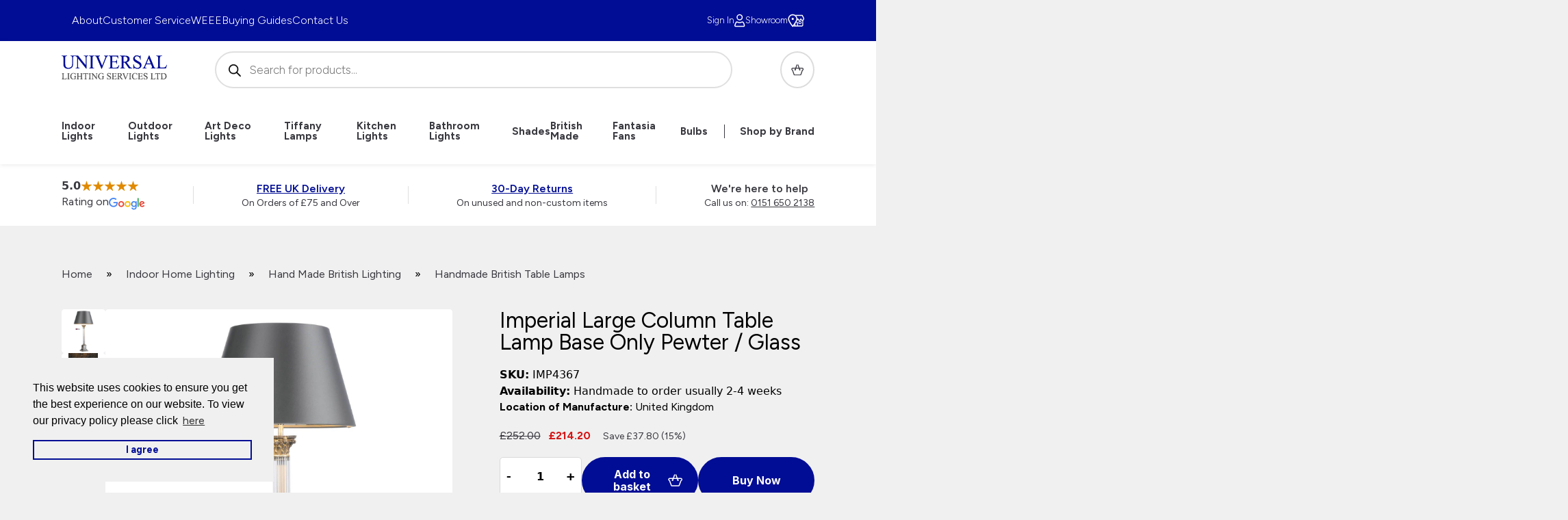

--- FILE ---
content_type: text/html; charset=UTF-8
request_url: https://www.universal-lighting.co.uk/products/imperial-large-column-table-lamp-base-only-pewter-glass/
body_size: 51054
content:
<!doctype html>
<html lang="en-GB" prefix="og: https://ogp.me/ns#" class="no-js" lang="en-GB">
<head>
    <meta charset="UTF-8">
<script>
var gform;gform||(document.addEventListener("gform_main_scripts_loaded",function(){gform.scriptsLoaded=!0}),document.addEventListener("gform/theme/scripts_loaded",function(){gform.themeScriptsLoaded=!0}),window.addEventListener("DOMContentLoaded",function(){gform.domLoaded=!0}),gform={domLoaded:!1,scriptsLoaded:!1,themeScriptsLoaded:!1,isFormEditor:()=>"function"==typeof InitializeEditor,callIfLoaded:function(o){return!(!gform.domLoaded||!gform.scriptsLoaded||!gform.themeScriptsLoaded&&!gform.isFormEditor()||(gform.isFormEditor()&&console.warn("The use of gform.initializeOnLoaded() is deprecated in the form editor context and will be removed in Gravity Forms 3.1."),o(),0))},initializeOnLoaded:function(o){gform.callIfLoaded(o)||(document.addEventListener("gform_main_scripts_loaded",()=>{gform.scriptsLoaded=!0,gform.callIfLoaded(o)}),document.addEventListener("gform/theme/scripts_loaded",()=>{gform.themeScriptsLoaded=!0,gform.callIfLoaded(o)}),window.addEventListener("DOMContentLoaded",()=>{gform.domLoaded=!0,gform.callIfLoaded(o)}))},hooks:{action:{},filter:{}},addAction:function(o,r,e,t){gform.addHook("action",o,r,e,t)},addFilter:function(o,r,e,t){gform.addHook("filter",o,r,e,t)},doAction:function(o){gform.doHook("action",o,arguments)},applyFilters:function(o){return gform.doHook("filter",o,arguments)},removeAction:function(o,r){gform.removeHook("action",o,r)},removeFilter:function(o,r,e){gform.removeHook("filter",o,r,e)},addHook:function(o,r,e,t,n){null==gform.hooks[o][r]&&(gform.hooks[o][r]=[]);var d=gform.hooks[o][r];null==n&&(n=r+"_"+d.length),gform.hooks[o][r].push({tag:n,callable:e,priority:t=null==t?10:t})},doHook:function(r,o,e){var t;if(e=Array.prototype.slice.call(e,1),null!=gform.hooks[r][o]&&((o=gform.hooks[r][o]).sort(function(o,r){return o.priority-r.priority}),o.forEach(function(o){"function"!=typeof(t=o.callable)&&(t=window[t]),"action"==r?t.apply(null,e):e[0]=t.apply(null,e)})),"filter"==r)return e[0]},removeHook:function(o,r,t,n){var e;null!=gform.hooks[o][r]&&(e=(e=gform.hooks[o][r]).filter(function(o,r,e){return!!(null!=n&&n!=o.tag||null!=t&&t!=o.priority)}),gform.hooks[o][r]=e)}});
</script>

    <meta http-equiv="X-UA-Compatible" content="IE=edge">
    <meta name="viewport" content="width=device-width, initial-scale=1, shrink-to-fit=no">
    <!-- Theme Colour -->
    <meta name="theme-color" content="#000">

    <!-- Global site tag (gtag.js) - Google Analytics -->
    <!-- <script async src="https://www.googletagmanager.com/gtag/js?id=G-B6T76ZCTYY"></script>
    <script>
    window.dataLayer = window.dataLayer || [];
    function gtag(){dataLayer.push(arguments);}
    gtag('js', new Date());
    gtag('config', 'G-B6T76ZCTYY');
    </script> -->
    <!-- Google Tag Manager -->
    <script>(function(w,d,s,l,i){w[l]=w[l]||[];w[l].push({'gtm.start':
    new Date().getTime(),event:'gtm.js'});var f=d.getElementsByTagName(s)[0],
    j=d.createElement(s),dl=l!='dataLayer'?'&l='+l:'';j.async=true;j.src=
    'https://www.googletagmanager.com/gtm.js?id='+i+dl;f.parentNode.insertBefore(j,f);
    })(window,document,'script','dataLayer','GTM-W9MH9DL');</script>
    <!-- End Google Tag Manager -->

    <link rel="profile" href="https://gmpg.org/xfn/11">

    
<!-- Google Tag Manager for WordPress by gtm4wp.com -->
<script data-cfasync="false" data-pagespeed-no-defer>
	var gtm4wp_datalayer_name = "dataLayer";
	var dataLayer = dataLayer || [];
	const gtm4wp_use_sku_instead = 0;
	const gtm4wp_currency = 'GBP';
	const gtm4wp_product_per_impression = 10;
	const gtm4wp_clear_ecommerce = false;
	const gtm4wp_datalayer_max_timeout = 2000;
</script>
<!-- End Google Tag Manager for WordPress by gtm4wp.com -->
<!-- Search Engine Optimization by Rank Math PRO - https://rankmath.com/ -->
<title>Imperial Large Column Table Lamp Base Only Pewter / Glass</title>
<meta name="description" content="IMP4367 Imperial large column table lamp base only, pewter and glass. Handmade in Britain for bedroom, living or dining room. FREE UK delivery."/>
<meta name="robots" content="follow, index, max-snippet:-1, max-video-preview:-1, max-image-preview:large"/>
<link rel="canonical" href="https://www.universal-lighting.co.uk/products/imperial-large-column-table-lamp-base-only-pewter-glass/" />
<meta property="og:locale" content="en_GB" />
<meta property="og:type" content="product" />
<meta property="og:title" content="Imperial Large Column Table Lamp Base Only Pewter / Glass" />
<meta property="og:description" content="IMP4367 Imperial large column table lamp base only, pewter and glass. Handmade in Britain for bedroom, living or dining room. FREE UK delivery." />
<meta property="og:url" content="https://www.universal-lighting.co.uk/products/imperial-large-column-table-lamp-base-only-pewter-glass/" />
<meta property="og:site_name" content="Universal Lighting" />
<meta property="og:updated_time" content="2025-12-18T14:15:02+00:00" />
<meta property="og:image" content="https://www.universal-lighting.co.uk/assets/imp4367.jpg" />
<meta property="og:image:secure_url" content="https://www.universal-lighting.co.uk/assets/imp4367.jpg" />
<meta property="og:image:width" content="1502" />
<meta property="og:image:height" content="1502" />
<meta property="og:image:alt" content="Imperial large column table lamp base only in pewter on white background lit" />
<meta property="og:image:type" content="image/jpeg" />
<meta property="product:price:amount" content="214.20" />
<meta property="product:price:currency" content="GBP" />
<meta property="product:availability" content="instock" />
<meta property="product:retailer_item_id" content="IMP4367" />
<meta name="twitter:card" content="summary_large_image" />
<meta name="twitter:title" content="Imperial Large Column Table Lamp Base Only Pewter / Glass" />
<meta name="twitter:description" content="IMP4367 Imperial large column table lamp base only, pewter and glass. Handmade in Britain for bedroom, living or dining room. FREE UK delivery." />
<meta name="twitter:site" content="@Universalights" />
<meta name="twitter:creator" content="@sye" />
<meta name="twitter:image" content="https://www.universal-lighting.co.uk/assets/imp4367.jpg" />
<script type="application/ld+json" class="rank-math-schema-pro">{"@context":"https://schema.org","@graph":[{"@type":"Place","@id":"https://www.universal-lighting.co.uk/#place","geo":{"@type":"GeoCoordinates","latitude":"53.39034","longitude":" 3.01213"},"hasMap":"https://www.google.com/maps/search/?api=1&amp;query=53.39034, 3.01213","address":{"@type":"PostalAddress","streetAddress":"6 Priory Street","addressLocality":"Birkenhead","addressRegion":"Merseyside","postalCode":"CH41 5JH","addressCountry":"GB"}},{"@type":["HomeGoodsStore","Organization"],"@id":"https://www.universal-lighting.co.uk/#organization","name":"Universal Lighting Services Ltd","url":"https://www.universal-lighting.co.uk","sameAs":["https://twitter.com/Universalights"],"email":"customercare@universal-lighting.co.uk","address":{"@type":"PostalAddress","streetAddress":"6 Priory Street","addressLocality":"Birkenhead","addressRegion":"Merseyside","postalCode":"CH41 5JH","addressCountry":"GB"},"logo":{"@type":"ImageObject","@id":"https://www.universal-lighting.co.uk/#logo","url":"https://www.universal-lighting.co.uk/assets/cropped-cropped-uls-1.webp","contentUrl":"https://www.universal-lighting.co.uk/assets/cropped-cropped-uls-1.webp","caption":"Universal Lighting","inLanguage":"en-GB","width":"512","height":"512"},"priceRange":"\u00a34.95 - \u00a310,000.00","openingHours":["Monday,Tuesday,Wednesday,Thursday 08:00-17:00","Friday 08:00-16:30","Saturday 10:00-14:00"],"description":"Universal Lighting Services are UK-based wholesalers of indoor and outdoor lighting products. ","legalName":"UNIVERSAL LIGHTING SERVICES LIMITED","location":{"@id":"https://www.universal-lighting.co.uk/#place"},"image":{"@id":"https://www.universal-lighting.co.uk/#logo"},"telephone":"+44-151-650-2138"},{"@type":"WebSite","@id":"https://www.universal-lighting.co.uk/#website","url":"https://www.universal-lighting.co.uk","name":"Universal Lighting","alternateName":"ULS","publisher":{"@id":"https://www.universal-lighting.co.uk/#organization"},"inLanguage":"en-GB"},{"@type":"ImageObject","@id":"https://www.universal-lighting.co.uk/assets/imp4367.jpg","url":"https://www.universal-lighting.co.uk/assets/imp4367.jpg","width":"1502","height":"1502","caption":"Imperial large column table lamp base only in pewter on white background lit","inLanguage":"en-GB"},{"@type":"BreadcrumbList","@id":"https://www.universal-lighting.co.uk/products/imperial-large-column-table-lamp-base-only-pewter-glass/#breadcrumb","itemListElement":[{"@type":"ListItem","position":"1","item":{"@id":"https://www.universal-lighting.co.uk/","name":"Home"}},{"@type":"ListItem","position":"2","item":{"@id":"https://www.universal-lighting.co.uk/shop/home-lighting/","name":"Indoor Home Lighting"}},{"@type":"ListItem","position":"3","item":{"@id":"https://www.universal-lighting.co.uk/shop/home-lighting/hand-made-british-lighting/","name":"Hand Made British Lighting"}},{"@type":"ListItem","position":"4","item":{"@id":"https://www.universal-lighting.co.uk/shop/home-lighting/hand-made-british-lighting/handmade-british-table-lamps/","name":"Handmade British Table Lamps"}},{"@type":"ListItem","position":"5","item":{"@id":"https://www.universal-lighting.co.uk/products/imperial-large-column-table-lamp-base-only-pewter-glass/","name":"Imperial Large Column Table Lamp Base Only Pewter / Glass"}}]},{"@type":"ItemPage","@id":"https://www.universal-lighting.co.uk/products/imperial-large-column-table-lamp-base-only-pewter-glass/#webpage","url":"https://www.universal-lighting.co.uk/products/imperial-large-column-table-lamp-base-only-pewter-glass/","name":"Imperial Large Column Table Lamp Base Only Pewter / Glass","datePublished":"2023-05-03T11:27:35+01:00","dateModified":"2025-12-18T14:15:02+00:00","isPartOf":{"@id":"https://www.universal-lighting.co.uk/#website"},"primaryImageOfPage":{"@id":"https://www.universal-lighting.co.uk/assets/imp4367.jpg"},"inLanguage":"en-GB","breadcrumb":{"@id":"https://www.universal-lighting.co.uk/products/imperial-large-column-table-lamp-base-only-pewter-glass/#breadcrumb"}},{"@type":"Product","name":"Imperial Large Column Table Lamp Base Only Pewter / Glass","description":"IMP4367 Imperial large column table lamp base only, pewter and glass. Handmade in Britain for bedroom, living or dining room. FREE UK delivery.","sku":"IMP4367","category":"Indoor Home Lighting &gt; Hand Made British Lighting &gt; Handmade British Table Lamps","mainEntityOfPage":{"@id":"https://www.universal-lighting.co.uk/products/imperial-large-column-table-lamp-base-only-pewter-glass/#webpage"},"image":[{"@type":"ImageObject","url":"https://www.universal-lighting.co.uk/assets/imp4367.jpg","height":"1502","width":"1502"},{"@type":"ImageObject","url":"https://www.universal-lighting.co.uk/assets/imp4367-roomset.jpg","height":"1200","width":"800"},{"@type":"ImageObject","url":"https://www.universal-lighting.co.uk/assets/imp4367-unlit.jpg","height":"1200","width":"1200"}],"offers":{"@type":"Offer","price":"214.20","priceCurrency":"GBP","priceValidUntil":"2027-12-31","availability":"http://schema.org/InStock","itemCondition":"NewCondition","url":"https://www.universal-lighting.co.uk/products/imperial-large-column-table-lamp-base-only-pewter-glass/","seller":{"@type":"Organization","@id":"https://www.universal-lighting.co.uk/","name":"Universal Lighting","url":"https://www.universal-lighting.co.uk","logo":"https://www.universal-lighting.co.uk/assets/cropped-cropped-uls-1.webp"},"priceSpecification":{"price":"214.20","priceCurrency":"GBP","valueAddedTaxIncluded":"true"}},"additionalProperty":[{"@type":"PropertyValue","name":"pa_warranty","value":"2 Year general guarantee"},{"@type":"PropertyValue","name":"pa_width-mm","value":"115"},{"@type":"PropertyValue","name":"pa_length-mm","value":"115"},{"@type":"PropertyValue","name":"pa_socket","value":"BC - B22"},{"@type":"PropertyValue","name":"pa_lamp","value":"GLS LED"},{"@type":"PropertyValue","name":"pa_compatible-with-led-bulbs","value":"Yes"},{"@type":"PropertyValue","name":"pa_lumen-output","value":"800, Dependant on bulb choice"},{"@type":"PropertyValue","name":"pa_lamp-bulb-included","value":"No"},{"@type":"PropertyValue","name":"pa_voltage","value":"Mains voltage"},{"@type":"PropertyValue","name":"pa_material","value":"Cast resin, Clear reeded glass, Steel"},{"@type":"PropertyValue","name":"pa_finish","value":"Pewter"}],"gtin8":"5035128733016","@id":"https://www.universal-lighting.co.uk/products/imperial-large-column-table-lamp-base-only-pewter-glass/#richSnippet"}]}</script>
<!-- /Rank Math WordPress SEO plugin -->

<link rel='dns-prefetch' href='//www.google.com' />
<link rel="alternate" type="application/rss+xml" title="Universal Lighting &raquo; Feed" href="https://www.universal-lighting.co.uk/feed/" />
<link rel="alternate" type="application/rss+xml" title="Universal Lighting &raquo; Comments Feed" href="https://www.universal-lighting.co.uk/comments/feed/" />
<style id='wp-img-auto-sizes-contain-inline-css'>
img:is([sizes=auto i],[sizes^="auto," i]){contain-intrinsic-size:3000px 1500px}
/*# sourceURL=wp-img-auto-sizes-contain-inline-css */
</style>
<link rel='stylesheet' id='font-awesome-css' href='https://www.universal-lighting.co.uk/wp-content/plugins/woocommerce-ajax-filters/berocket/assets/css/font-awesome.min.css?ver=36cebc588327f9dd79657b1bc57c846d' media='all' />
<link rel='stylesheet' id='berocket_aapf_widget-style-css' href='https://www.universal-lighting.co.uk/wp-content/plugins/woocommerce-ajax-filters/assets/frontend/css/fullmain.min.css?ver=1.6.9.4' media='all' />
<style id='wp-block-library-inline-css'>
:root{--wp-block-synced-color:#7a00df;--wp-block-synced-color--rgb:122,0,223;--wp-bound-block-color:var(--wp-block-synced-color);--wp-editor-canvas-background:#ddd;--wp-admin-theme-color:#007cba;--wp-admin-theme-color--rgb:0,124,186;--wp-admin-theme-color-darker-10:#006ba1;--wp-admin-theme-color-darker-10--rgb:0,107,160.5;--wp-admin-theme-color-darker-20:#005a87;--wp-admin-theme-color-darker-20--rgb:0,90,135;--wp-admin-border-width-focus:2px}@media (min-resolution:192dpi){:root{--wp-admin-border-width-focus:1.5px}}.wp-element-button{cursor:pointer}:root .has-very-light-gray-background-color{background-color:#eee}:root .has-very-dark-gray-background-color{background-color:#313131}:root .has-very-light-gray-color{color:#eee}:root .has-very-dark-gray-color{color:#313131}:root .has-vivid-green-cyan-to-vivid-cyan-blue-gradient-background{background:linear-gradient(135deg,#00d084,#0693e3)}:root .has-purple-crush-gradient-background{background:linear-gradient(135deg,#34e2e4,#4721fb 50%,#ab1dfe)}:root .has-hazy-dawn-gradient-background{background:linear-gradient(135deg,#faaca8,#dad0ec)}:root .has-subdued-olive-gradient-background{background:linear-gradient(135deg,#fafae1,#67a671)}:root .has-atomic-cream-gradient-background{background:linear-gradient(135deg,#fdd79a,#004a59)}:root .has-nightshade-gradient-background{background:linear-gradient(135deg,#330968,#31cdcf)}:root .has-midnight-gradient-background{background:linear-gradient(135deg,#020381,#2874fc)}:root{--wp--preset--font-size--normal:16px;--wp--preset--font-size--huge:42px}.has-regular-font-size{font-size:1em}.has-larger-font-size{font-size:2.625em}.has-normal-font-size{font-size:var(--wp--preset--font-size--normal)}.has-huge-font-size{font-size:var(--wp--preset--font-size--huge)}.has-text-align-center{text-align:center}.has-text-align-left{text-align:left}.has-text-align-right{text-align:right}.has-fit-text{white-space:nowrap!important}#end-resizable-editor-section{display:none}.aligncenter{clear:both}.items-justified-left{justify-content:flex-start}.items-justified-center{justify-content:center}.items-justified-right{justify-content:flex-end}.items-justified-space-between{justify-content:space-between}.screen-reader-text{border:0;clip-path:inset(50%);height:1px;margin:-1px;overflow:hidden;padding:0;position:absolute;width:1px;word-wrap:normal!important}.screen-reader-text:focus{background-color:#ddd;clip-path:none;color:#444;display:block;font-size:1em;height:auto;left:5px;line-height:normal;padding:15px 23px 14px;text-decoration:none;top:5px;width:auto;z-index:100000}html :where(.has-border-color){border-style:solid}html :where([style*=border-top-color]){border-top-style:solid}html :where([style*=border-right-color]){border-right-style:solid}html :where([style*=border-bottom-color]){border-bottom-style:solid}html :where([style*=border-left-color]){border-left-style:solid}html :where([style*=border-width]){border-style:solid}html :where([style*=border-top-width]){border-top-style:solid}html :where([style*=border-right-width]){border-right-style:solid}html :where([style*=border-bottom-width]){border-bottom-style:solid}html :where([style*=border-left-width]){border-left-style:solid}html :where(img[class*=wp-image-]){height:auto;max-width:100%}:where(figure){margin:0 0 1em}html :where(.is-position-sticky){--wp-admin--admin-bar--position-offset:var(--wp-admin--admin-bar--height,0px)}@media screen and (max-width:600px){html :where(.is-position-sticky){--wp-admin--admin-bar--position-offset:0px}}

/*# sourceURL=wp-block-library-inline-css */
</style><link rel='stylesheet' id='breadcrumbs-css-css' href='https://www.universal-lighting.co.uk/wp-content/themes/universal/assets/css/blocks/breadcrumbs.css?ver=7d2a4f1f715ea053cef9c8c4bec1f942' media='all' />
<link rel='stylesheet' id='wc-blocks-style-css' href='https://www.universal-lighting.co.uk/wp-content/plugins/woocommerce/assets/client/blocks/wc-blocks.css?ver=wc-10.4.3' media='all' />
<style id='global-styles-inline-css'>
:root{--wp--preset--aspect-ratio--square: 1;--wp--preset--aspect-ratio--4-3: 4/3;--wp--preset--aspect-ratio--3-4: 3/4;--wp--preset--aspect-ratio--3-2: 3/2;--wp--preset--aspect-ratio--2-3: 2/3;--wp--preset--aspect-ratio--16-9: 16/9;--wp--preset--aspect-ratio--9-16: 9/16;--wp--preset--color--black: #000000;--wp--preset--color--cyan-bluish-gray: #abb8c3;--wp--preset--color--white: #ffffff;--wp--preset--color--pale-pink: #f78da7;--wp--preset--color--vivid-red: #cf2e2e;--wp--preset--color--luminous-vivid-orange: #ff6900;--wp--preset--color--luminous-vivid-amber: #fcb900;--wp--preset--color--light-green-cyan: #7bdcb5;--wp--preset--color--vivid-green-cyan: #00d084;--wp--preset--color--pale-cyan-blue: #8ed1fc;--wp--preset--color--vivid-cyan-blue: #0693e3;--wp--preset--color--vivid-purple: #9b51e0;--wp--preset--gradient--vivid-cyan-blue-to-vivid-purple: linear-gradient(135deg,rgb(6,147,227) 0%,rgb(155,81,224) 100%);--wp--preset--gradient--light-green-cyan-to-vivid-green-cyan: linear-gradient(135deg,rgb(122,220,180) 0%,rgb(0,208,130) 100%);--wp--preset--gradient--luminous-vivid-amber-to-luminous-vivid-orange: linear-gradient(135deg,rgb(252,185,0) 0%,rgb(255,105,0) 100%);--wp--preset--gradient--luminous-vivid-orange-to-vivid-red: linear-gradient(135deg,rgb(255,105,0) 0%,rgb(207,46,46) 100%);--wp--preset--gradient--very-light-gray-to-cyan-bluish-gray: linear-gradient(135deg,rgb(238,238,238) 0%,rgb(169,184,195) 100%);--wp--preset--gradient--cool-to-warm-spectrum: linear-gradient(135deg,rgb(74,234,220) 0%,rgb(151,120,209) 20%,rgb(207,42,186) 40%,rgb(238,44,130) 60%,rgb(251,105,98) 80%,rgb(254,248,76) 100%);--wp--preset--gradient--blush-light-purple: linear-gradient(135deg,rgb(255,206,236) 0%,rgb(152,150,240) 100%);--wp--preset--gradient--blush-bordeaux: linear-gradient(135deg,rgb(254,205,165) 0%,rgb(254,45,45) 50%,rgb(107,0,62) 100%);--wp--preset--gradient--luminous-dusk: linear-gradient(135deg,rgb(255,203,112) 0%,rgb(199,81,192) 50%,rgb(65,88,208) 100%);--wp--preset--gradient--pale-ocean: linear-gradient(135deg,rgb(255,245,203) 0%,rgb(182,227,212) 50%,rgb(51,167,181) 100%);--wp--preset--gradient--electric-grass: linear-gradient(135deg,rgb(202,248,128) 0%,rgb(113,206,126) 100%);--wp--preset--gradient--midnight: linear-gradient(135deg,rgb(2,3,129) 0%,rgb(40,116,252) 100%);--wp--preset--font-size--small: 13px;--wp--preset--font-size--medium: 20px;--wp--preset--font-size--large: 36px;--wp--preset--font-size--x-large: 42px;--wp--preset--spacing--20: 0.44rem;--wp--preset--spacing--30: 0.67rem;--wp--preset--spacing--40: 1rem;--wp--preset--spacing--50: 1.5rem;--wp--preset--spacing--60: 2.25rem;--wp--preset--spacing--70: 3.38rem;--wp--preset--spacing--80: 5.06rem;--wp--preset--shadow--natural: 6px 6px 9px rgba(0, 0, 0, 0.2);--wp--preset--shadow--deep: 12px 12px 50px rgba(0, 0, 0, 0.4);--wp--preset--shadow--sharp: 6px 6px 0px rgba(0, 0, 0, 0.2);--wp--preset--shadow--outlined: 6px 6px 0px -3px rgb(255, 255, 255), 6px 6px rgb(0, 0, 0);--wp--preset--shadow--crisp: 6px 6px 0px rgb(0, 0, 0);}:where(.is-layout-flex){gap: 0.5em;}:where(.is-layout-grid){gap: 0.5em;}body .is-layout-flex{display: flex;}.is-layout-flex{flex-wrap: wrap;align-items: center;}.is-layout-flex > :is(*, div){margin: 0;}body .is-layout-grid{display: grid;}.is-layout-grid > :is(*, div){margin: 0;}:where(.wp-block-columns.is-layout-flex){gap: 2em;}:where(.wp-block-columns.is-layout-grid){gap: 2em;}:where(.wp-block-post-template.is-layout-flex){gap: 1.25em;}:where(.wp-block-post-template.is-layout-grid){gap: 1.25em;}.has-black-color{color: var(--wp--preset--color--black) !important;}.has-cyan-bluish-gray-color{color: var(--wp--preset--color--cyan-bluish-gray) !important;}.has-white-color{color: var(--wp--preset--color--white) !important;}.has-pale-pink-color{color: var(--wp--preset--color--pale-pink) !important;}.has-vivid-red-color{color: var(--wp--preset--color--vivid-red) !important;}.has-luminous-vivid-orange-color{color: var(--wp--preset--color--luminous-vivid-orange) !important;}.has-luminous-vivid-amber-color{color: var(--wp--preset--color--luminous-vivid-amber) !important;}.has-light-green-cyan-color{color: var(--wp--preset--color--light-green-cyan) !important;}.has-vivid-green-cyan-color{color: var(--wp--preset--color--vivid-green-cyan) !important;}.has-pale-cyan-blue-color{color: var(--wp--preset--color--pale-cyan-blue) !important;}.has-vivid-cyan-blue-color{color: var(--wp--preset--color--vivid-cyan-blue) !important;}.has-vivid-purple-color{color: var(--wp--preset--color--vivid-purple) !important;}.has-black-background-color{background-color: var(--wp--preset--color--black) !important;}.has-cyan-bluish-gray-background-color{background-color: var(--wp--preset--color--cyan-bluish-gray) !important;}.has-white-background-color{background-color: var(--wp--preset--color--white) !important;}.has-pale-pink-background-color{background-color: var(--wp--preset--color--pale-pink) !important;}.has-vivid-red-background-color{background-color: var(--wp--preset--color--vivid-red) !important;}.has-luminous-vivid-orange-background-color{background-color: var(--wp--preset--color--luminous-vivid-orange) !important;}.has-luminous-vivid-amber-background-color{background-color: var(--wp--preset--color--luminous-vivid-amber) !important;}.has-light-green-cyan-background-color{background-color: var(--wp--preset--color--light-green-cyan) !important;}.has-vivid-green-cyan-background-color{background-color: var(--wp--preset--color--vivid-green-cyan) !important;}.has-pale-cyan-blue-background-color{background-color: var(--wp--preset--color--pale-cyan-blue) !important;}.has-vivid-cyan-blue-background-color{background-color: var(--wp--preset--color--vivid-cyan-blue) !important;}.has-vivid-purple-background-color{background-color: var(--wp--preset--color--vivid-purple) !important;}.has-black-border-color{border-color: var(--wp--preset--color--black) !important;}.has-cyan-bluish-gray-border-color{border-color: var(--wp--preset--color--cyan-bluish-gray) !important;}.has-white-border-color{border-color: var(--wp--preset--color--white) !important;}.has-pale-pink-border-color{border-color: var(--wp--preset--color--pale-pink) !important;}.has-vivid-red-border-color{border-color: var(--wp--preset--color--vivid-red) !important;}.has-luminous-vivid-orange-border-color{border-color: var(--wp--preset--color--luminous-vivid-orange) !important;}.has-luminous-vivid-amber-border-color{border-color: var(--wp--preset--color--luminous-vivid-amber) !important;}.has-light-green-cyan-border-color{border-color: var(--wp--preset--color--light-green-cyan) !important;}.has-vivid-green-cyan-border-color{border-color: var(--wp--preset--color--vivid-green-cyan) !important;}.has-pale-cyan-blue-border-color{border-color: var(--wp--preset--color--pale-cyan-blue) !important;}.has-vivid-cyan-blue-border-color{border-color: var(--wp--preset--color--vivid-cyan-blue) !important;}.has-vivid-purple-border-color{border-color: var(--wp--preset--color--vivid-purple) !important;}.has-vivid-cyan-blue-to-vivid-purple-gradient-background{background: var(--wp--preset--gradient--vivid-cyan-blue-to-vivid-purple) !important;}.has-light-green-cyan-to-vivid-green-cyan-gradient-background{background: var(--wp--preset--gradient--light-green-cyan-to-vivid-green-cyan) !important;}.has-luminous-vivid-amber-to-luminous-vivid-orange-gradient-background{background: var(--wp--preset--gradient--luminous-vivid-amber-to-luminous-vivid-orange) !important;}.has-luminous-vivid-orange-to-vivid-red-gradient-background{background: var(--wp--preset--gradient--luminous-vivid-orange-to-vivid-red) !important;}.has-very-light-gray-to-cyan-bluish-gray-gradient-background{background: var(--wp--preset--gradient--very-light-gray-to-cyan-bluish-gray) !important;}.has-cool-to-warm-spectrum-gradient-background{background: var(--wp--preset--gradient--cool-to-warm-spectrum) !important;}.has-blush-light-purple-gradient-background{background: var(--wp--preset--gradient--blush-light-purple) !important;}.has-blush-bordeaux-gradient-background{background: var(--wp--preset--gradient--blush-bordeaux) !important;}.has-luminous-dusk-gradient-background{background: var(--wp--preset--gradient--luminous-dusk) !important;}.has-pale-ocean-gradient-background{background: var(--wp--preset--gradient--pale-ocean) !important;}.has-electric-grass-gradient-background{background: var(--wp--preset--gradient--electric-grass) !important;}.has-midnight-gradient-background{background: var(--wp--preset--gradient--midnight) !important;}.has-small-font-size{font-size: var(--wp--preset--font-size--small) !important;}.has-medium-font-size{font-size: var(--wp--preset--font-size--medium) !important;}.has-large-font-size{font-size: var(--wp--preset--font-size--large) !important;}.has-x-large-font-size{font-size: var(--wp--preset--font-size--x-large) !important;}
/*# sourceURL=global-styles-inline-css */
</style>

<style id='classic-theme-styles-inline-css'>
/*! This file is auto-generated */
.wp-block-button__link{color:#fff;background-color:#32373c;border-radius:9999px;box-shadow:none;text-decoration:none;padding:calc(.667em + 2px) calc(1.333em + 2px);font-size:1.125em}.wp-block-file__button{background:#32373c;color:#fff;text-decoration:none}
/*# sourceURL=/wp-includes/css/classic-themes.min.css */
</style>
<link rel='stylesheet' id='woocommerce-layout-css' href='https://www.universal-lighting.co.uk/wp-content/plugins/woocommerce/assets/css/woocommerce-layout.css?ver=10.4.3' media='all' />
<link rel='stylesheet' id='woocommerce-smallscreen-css' href='https://www.universal-lighting.co.uk/wp-content/plugins/woocommerce/assets/css/woocommerce-smallscreen.css?ver=10.4.3' media='only screen and (max-width: 768px)' />
<link rel='stylesheet' id='woocommerce-general-css' href='https://www.universal-lighting.co.uk/wp-content/plugins/woocommerce/assets/css/woocommerce.css?ver=10.4.3' media='all' />
<style id='woocommerce-inline-inline-css'>
.woocommerce form .form-row .required { visibility: visible; }
/*# sourceURL=woocommerce-inline-inline-css */
</style>
<link rel='stylesheet' id='brands-styles-css' href='https://www.universal-lighting.co.uk/wp-content/plugins/woocommerce/assets/css/brands.css?ver=10.4.3' media='all' />
<link rel='stylesheet' id='dgwt-wcas-style-css' href='https://www.universal-lighting.co.uk/wp-content/plugins/ajax-search-for-woocommerce/assets/css/style.min.css?ver=1.32.1' media='all' />
<link rel='stylesheet' id='critical-css' href='https://www.universal-lighting.co.uk/wp-content/themes/universal/assets/css/critical.css?id=d100eb3c4aee3482b6cd06140e08481b&#038;ver=36cebc588327f9dd79657b1bc57c846d' media='all' />
<link rel='stylesheet' id='flexible-shipping-free-shipping-css' href='https://www.universal-lighting.co.uk/wp-content/plugins/flexible-shipping/assets/dist/css/free-shipping.css?ver=6.5.1.2' media='all' />
<script src="https://www.universal-lighting.co.uk/wp-includes/js/jquery/jquery.min.js?ver=3.7.1" id="jquery-core-js"></script>
<script src="https://www.universal-lighting.co.uk/wp-includes/js/jquery/jquery-migrate.min.js?ver=3.4.1" id="jquery-migrate-js"></script>
<script src="https://www.universal-lighting.co.uk/wp-content/plugins/woocommerce/assets/js/jquery-blockui/jquery.blockUI.min.js?ver=2.7.0-wc.10.4.3" id="wc-jquery-blockui-js" defer data-wp-strategy="defer"></script>
<script id="wc-add-to-cart-js-extra">
var wc_add_to_cart_params = {"ajax_url":"/wp-admin/admin-ajax.php","wc_ajax_url":"/?wc-ajax=%%endpoint%%","i18n_view_cart":"View basket","cart_url":"https://www.universal-lighting.co.uk/basket/","is_cart":"","cart_redirect_after_add":"no"};
//# sourceURL=wc-add-to-cart-js-extra
</script>
<script src="https://www.universal-lighting.co.uk/wp-content/plugins/woocommerce/assets/js/frontend/add-to-cart.min.js?ver=10.4.3" id="wc-add-to-cart-js" defer data-wp-strategy="defer"></script>
<script id="wc-single-product-js-extra">
var wc_single_product_params = {"i18n_required_rating_text":"Please select a rating","i18n_rating_options":["1 of 5 stars","2 of 5 stars","3 of 5 stars","4 of 5 stars","5 of 5 stars"],"i18n_product_gallery_trigger_text":"View full-screen image gallery","review_rating_required":"no","flexslider":{"rtl":false,"animation":"slide","smoothHeight":true,"directionNav":false,"controlNav":"thumbnails","slideshow":false,"animationSpeed":500,"animationLoop":false,"allowOneSlide":false},"zoom_enabled":"","zoom_options":[],"photoswipe_enabled":"","photoswipe_options":{"shareEl":false,"closeOnScroll":false,"history":false,"hideAnimationDuration":0,"showAnimationDuration":0},"flexslider_enabled":""};
//# sourceURL=wc-single-product-js-extra
</script>
<script src="https://www.universal-lighting.co.uk/wp-content/plugins/woocommerce/assets/js/frontend/single-product.min.js?ver=10.4.3" id="wc-single-product-js" defer data-wp-strategy="defer"></script>
<script src="https://www.universal-lighting.co.uk/wp-content/plugins/woocommerce/assets/js/js-cookie/js.cookie.min.js?ver=2.1.4-wc.10.4.3" id="wc-js-cookie-js" defer data-wp-strategy="defer"></script>
<script id="woocommerce-js-extra">
var woocommerce_params = {"ajax_url":"/wp-admin/admin-ajax.php","wc_ajax_url":"/?wc-ajax=%%endpoint%%","i18n_password_show":"Show password","i18n_password_hide":"Hide password"};
//# sourceURL=woocommerce-js-extra
</script>
<script src="https://www.universal-lighting.co.uk/wp-content/plugins/woocommerce/assets/js/frontend/woocommerce.min.js?ver=10.4.3" id="woocommerce-js" defer data-wp-strategy="defer"></script>
<link rel="https://api.w.org/" href="https://www.universal-lighting.co.uk/wp-json/" /><link rel="alternate" title="JSON" type="application/json" href="https://www.universal-lighting.co.uk/wp-json/wp/v2/product/228260" /><link rel="EditURI" type="application/rsd+xml" title="RSD" href="https://www.universal-lighting.co.uk/xmlrpc.php?rsd" />

<link rel='shortlink' href='https://www.universal-lighting.co.uk/?p=228260' />
<style></style>
<!-- Google Tag Manager for WordPress by gtm4wp.com -->
<!-- GTM Container placement set to off -->
<script data-cfasync="false" data-pagespeed-no-defer>
	var dataLayer_content = {"pagePostType":"product","pagePostType2":"single-product","pagePostAuthor":"Sye Yehya","productRatingCounts":[],"productAverageRating":0,"productReviewCount":0,"productType":"simple","productIsVariable":0};
	dataLayer.push( dataLayer_content );
</script>
<script data-cfasync="false" data-pagespeed-no-defer>
	console.warn && console.warn("[GTM4WP] Google Tag Manager container code placement set to OFF !!!");
	console.warn && console.warn("[GTM4WP] Data layer codes are active but GTM container must be loaded using custom coding !!!");
</script>
<!-- End Google Tag Manager for WordPress by gtm4wp.com -->		<style>
			.dgwt-wcas-ico-magnifier,.dgwt-wcas-ico-magnifier-handler{max-width:20px}.dgwt-wcas-search-wrapp{max-width:600px}		</style>
		<!-- Google site verification - Google for WooCommerce -->
<meta name="google-site-verification" content="goywW8TJv88_4Kg4haT8K0pMUsYeWvlyuNiDnvuklqM" />
<style>
    :root {
        --color-primary-1:       #000;
        --color-primary-2:       #000;
        --color-primary-3:       #000;
        --color-primary-4:       #000;
        --color-secondary-1:     #000;
        --color-secondary-2:     #000;
        --color-secondary-3:     #000;
        --color-secondary-4:     #000;
        --color-tertiary-1:      #000;
        --color-tertiary-2:      #000;
        --color-tertiary-3:      #000;
        --color-tertiary-4:      #000;
        --color-quaternary-1:    #000;
        --color-quaternary-2:    #000;
        --color-quaternary-3:    #000;
        --color-quaternary-4:    #000;
        --h1-size-full:          2.5rem;
        --h1-size-medium:        2.25rem;
        --h1-size-small:         2rem;
        --h1-weight:             600;
        --h1-color-primary:      #000000;
        --h1-color-secondary:    #000000;
        --h2-size-full:          2.25rem;
        --h2-size-medium:        2rem;
        --h2-size-small:         1.75rem;
        --h2-weight:             600;
        --h2-color-primary:      #000000;
        --h2-color-secondary:    #000000;
        --h3-size-full:          2rem;
        --h3-size-medium:        1.75rem;
        --h3-size-small:         1.5rem;
        --h3-weight:             600;
        --h3-color-primary:      #000000;
        --h3-color-secondary:    #000000;
        --h4-size-full:          1.75rem;
        --h4-size-medium:        1.5rem;
        --h4-size-small:         1.25rem;
        --h4-weight:             600;
        --h4-color-primary:      #000000;
        --h4-color-secondary:    #000000;
        --h5-size-full:          1.5rem;
        --h5-size-medium:        1.25rem;
        --h5-size-small:         1rem;
        --h5-weight:             600;
        --h5-color-primary:      #000000;
        --h5-color-secondary:    #000000;
        --h6-size-full:          1.25rem;
        --h6-size-medium:        1rem;
        --h6-size-small:         0.75rem;
        --h6-weight:             600;
        --h6-color-primary:      #000000;
        --h6-color-secondary:    #000000;
        --title-family:          system-ui, -apple-system, "Segoe UI", Roboto, "Helvetica Neue", "Noto Sans", "Liberation Sans", Arial, sans-serif, "Apple Color Emoji", "Segoe UI Emoji", "Segoe UI Symbol", "Noto Color Emoji";
        --title-color-primary:   #000000;
        --title-color-secondary: #000000;
        --font-family:           system-ui, -apple-system, "Segoe UI", Roboto, "Helvetica Neue", "Noto Sans", "Liberation Sans", Arial, sans-serif, "Apple Color Emoji", "Segoe UI Emoji", "Segoe UI Symbol", "Noto Color Emoji";
        --font-size-full:        1;
        --font-size-medium:      1;
        --font-size-small:       1;
        --font-weight:           400;
        --font-color-primary:    #000000;
        --font-color-secondary:  #000000;
    }
</style>	<noscript><style>.woocommerce-product-gallery{ opacity: 1 !important; }</style></noscript>
	<style type="text/css" id="filter-everything-inline-css">.wpc-orderby-select{width:100%}.wpc-filters-open-button-container{display:none}.wpc-debug-message{padding:16px;font-size:14px;border:1px dashed #ccc;margin-bottom:20px}.wpc-debug-title{visibility:hidden}.wpc-button-inner,.wpc-chip-content{display:flex;align-items:center}.wpc-icon-html-wrapper{position:relative;margin-right:10px;top:2px}.wpc-icon-html-wrapper span{display:block;height:1px;width:18px;border-radius:3px;background:#2c2d33;margin-bottom:4px;position:relative}span.wpc-icon-line-1:after,span.wpc-icon-line-2:after,span.wpc-icon-line-3:after{content:"";display:block;width:3px;height:3px;border:1px solid #2c2d33;background-color:#fff;position:absolute;top:-2px;box-sizing:content-box}span.wpc-icon-line-3:after{border-radius:50%;left:2px}span.wpc-icon-line-1:after{border-radius:50%;left:5px}span.wpc-icon-line-2:after{border-radius:50%;left:12px}body .wpc-filters-open-button-container a.wpc-filters-open-widget,body .wpc-filters-open-button-container a.wpc-open-close-filters-button{display:inline-block;text-align:left;border:1px solid #2c2d33;border-radius:2px;line-height:1.5;padding:7px 12px;background-color:transparent;color:#2c2d33;box-sizing:border-box;text-decoration:none!important;font-weight:400;transition:none;position:relative}@media screen and (max-width:768px){.wpc_show_bottom_widget .wpc-filters-open-button-container,.wpc_show_open_close_button .wpc-filters-open-button-container{display:block}.wpc_show_bottom_widget .wpc-filters-open-button-container{margin-top:1em;margin-bottom:1em}}</style>
<link rel="icon" href="https://www.universal-lighting.co.uk/assets/cropped-uls-1-32x32.webp" sizes="32x32" />
<link rel="icon" href="https://www.universal-lighting.co.uk/assets/cropped-uls-1-192x192.webp" sizes="192x192" />
<link rel="apple-touch-icon" href="https://www.universal-lighting.co.uk/assets/cropped-uls-1-180x180.webp" />
<meta name="msapplication-TileImage" content="https://www.universal-lighting.co.uk/assets/cropped-uls-1-270x270.webp" />
		<style id="wp-custom-css">
			.bottom-desc-cont li {
	line-height: 1.25;
}

.description-container li {
	line-height: 1.25;
}

@media screen and (max-width: 500px) {
	.woocommerce-pagination .page-numbers {
		gap: 10px;
	}
	
	.woocommerce-pagination .page-numbers li {
		height: 24px;
    width: 24px;
    font-size: 12px;
	}
}		</style>
		
    <!-- Preconnect to Google Font Services -->
    <link rel="preconnect" href="https://cdn.jsdelivr.net/gh/mcstudios/glightbox/" crossorigin>
    <link rel="preconnect" href="https://fonts.googleapis.com" crossorigin>
    <link rel="preconnect" href="https://assets.reviews.io" crossorigin>
    <link rel="preconnect" href="https://fonts.gstatic.com" crossorigin>
    <link href="https://fonts.googleapis.com/css2?family=Figtree:ital,wght@0,300;0,400;0,500;0,600;0,700;0,800;0,900;1,300;1,400;1,500;1,600;1,700;1,800;1,900&family=Inter:wght@100;200;300;400;500;600;700;800;900&display=swap" rel="stylesheet">

    <link rel="stylesheet" href="https://assets.reviews.io/css/widgets/carousel-widget.css?_t=2023091210">
    <link rel="stylesheet" href="https://assets.reviews.io/iconfont/reviewsio-icons/style.css?_t=2023091210">

    <!-- Defers load of style.css -->
    <link rel="preload" href="https://www.universal-lighting.co.uk/wp-content/themes/universal/assets/css/style.css?id=fe6deb4bc173e0c418c633d7f3fc03e1" as="style" onload="this.onload=null;this.rel='stylesheet'">
    <noscript>
        <link rel="stylesheet" href="https://www.universal-lighting.co.uk/wp-content/themes/universal/assets/css/style.css?id=fe6deb4bc173e0c418c633d7f3fc03e1">
    </noscript>

            <link rel="preload" href="/wp-content/themes/universal/resources/scss/lib/glightbox.min.css" as="style" onload="this.onload=null;this.rel='stylesheet'">
        <noscript><link rel="stylesheet" href="/wp-content/themes/universal/resources/scss/lib/glightbox.min.css"></noscript>
        <script defer src="/wp-content/themes/universal/resources/js/libs/glightbox.min.js"></script>
    
    <link rel="preload" href="//cdnjs.cloudflare.com/ajax/libs/cookieconsent2/3.0.3/cookieconsent.min.css" as="style" onload="this.onload=null;this.rel='stylesheet'">
    <noscript><link rel="stylesheet" href="//cdnjs.cloudflare.com/ajax/libs/cookieconsent2/3.0.3/cookieconsent.min.css"></noscript>
    <script defer src="//cdnjs.cloudflare.com/ajax/libs/cookieconsent2/3.0.3/cookieconsent.min.js"></script>
    
    <script>
    window.addEventListener("load", function(){
    window.cookieconsent.initialise({
    "palette": {
        "popup": {
        "background": "#f0f0f0",
        "text": "#000"
        },
        "button": {
        "background": "transparent",
        "border": "#010d95",
        "text": "#010d95"
        }
    },
    "position": "bottom-left",
    "content": {
        "message": "This website uses cookies to ensure you get the best experience on our website. To view our privacy policy please click",
        "dismiss": "I agree",
        "href": "https://www.universal-lighting.co.uk/terms-and-policies/",
        "link": "here",
    }
    })});
    </script>
<link rel='stylesheet' id='gform_apc_theme-css' href='https://www.universal-lighting.co.uk/wp-content/plugins/gravityformsadvancedpostcreation/assets/css/dist/theme.min.css?ver=1.6.1' media='all' />
<link rel='stylesheet' id='gravity_forms_theme_reset-css' href='https://www.universal-lighting.co.uk/wp-content/plugins/gravityforms/assets/css/dist/gravity-forms-theme-reset.min.css?ver=2.9.24' media='all' />
<link rel='stylesheet' id='gravity_forms_theme_foundation-css' href='https://www.universal-lighting.co.uk/wp-content/plugins/gravityforms/assets/css/dist/gravity-forms-theme-foundation.min.css?ver=2.9.24' media='all' />
<link rel='stylesheet' id='gravity_forms_theme_framework-css' href='https://www.universal-lighting.co.uk/wp-content/plugins/gravityforms/assets/css/dist/gravity-forms-theme-framework.min.css?ver=2.9.24' media='all' />
<link rel='stylesheet' id='gravity_forms_orbital_theme-css' href='https://www.universal-lighting.co.uk/wp-content/plugins/gravityforms/assets/css/dist/gravity-forms-orbital-theme.min.css?ver=2.9.24' media='all' />
<link rel='stylesheet' id='reviewsio-floating-widget-style-css' href='https://widget.reviews.co.uk/floating-widget/css/dist.css?ver=1.5.5' media='' />
</head>

<body class="wp-singular product-template-default single single-product postid-228260 wp-custom-logo wp-embed-responsive wp-theme-universal theme-universal woocommerce woocommerce-page woocommerce-no-js">

    <!-- Google Tag Manager (noscript) -->
    <noscript><iframe src="https://www.googletagmanager.com/ns.html?id=GTM-W9MH9DL"
    height="0" width="0" style="display:none;visibility:hidden"></iframe></noscript>
    <!-- End Google Tag Manager (noscript) -->

    
    <div class="heading-cta-banner">
        <div class="container">
            <div class="inner-menu">
                <div class="menu-top-blue-banner-container"><ul id="menu-top-blue-banner" class="menu"><li id="menu-item-295670" class="menu-item menu-item-type-post_type menu-item-object-page menu-item-295670"><a href="https://www.universal-lighting.co.uk/about-us/">About</a></li>
<li id="menu-item-295607" class="menu-item menu-item-type-post_type menu-item-object-page menu-item-295607"><a href="https://www.universal-lighting.co.uk/customer-service-outstanding-customer-care-from-universal-lighting/">Customer Service</a></li>
<li id="menu-item-295671" class="menu-item menu-item-type-post_type menu-item-object-page menu-item-295671"><a href="https://www.universal-lighting.co.uk/recycling/">WEEE</a></li>
<li id="menu-item-295615" class="menu-item menu-item-type-taxonomy menu-item-object-category menu-item-295615"><a href="https://www.universal-lighting.co.uk/blog/category/buying-guides/">Buying Guides</a></li>
<li id="menu-item-295608" class="menu-item menu-item-type-post_type menu-item-object-page menu-item-295608"><a href="https://www.universal-lighting.co.uk/contact/">Contact Us</a></li>
</ul></div>            </div>
            <div class="right-menu">
                <a href="/account/" class="signin navbtn">
                                            <p>Sign In</p>
                                        <img src="https://www.universal-lighting.co.uk/wp-content/themes/universal/images/icons/user-icon-white.svg" alt="User icon" />
                </a>
                <a href="/our-showroom/" class="showroom navbtn">
                    <p>Showroom</p>
                    <img src="https://www.universal-lighting.co.uk/wp-content/themes/universal/images/icons/showroom-icon-white.svg" alt="Showroom icon" />
                </a>
            </div>
        </div>
    </div>
<header>
    <div class="container">
        <div class="upper-header">
    <div id="logo">
        <a href="/">
            <img src="https://www.universal-lighting.co.uk/wp-content/themes/universal/images/universal-logo.svg" alt="Universal Lighting Services Ltd">
        </a>
    </div>
    <div class="searchbar">
        <div  class="dgwt-wcas-search-wrapp dgwt-wcas-has-submit woocommerce dgwt-wcas-style-pirx js-dgwt-wcas-layout-classic dgwt-wcas-layout-classic js-dgwt-wcas-mobile-overlay-enabled">
		<form class="dgwt-wcas-search-form" role="search" action="https://www.universal-lighting.co.uk/" method="get">
		<div class="dgwt-wcas-sf-wrapp">
						<label class="screen-reader-text"
				for="dgwt-wcas-search-input-1">
				Products search			</label>

			<input
				id="dgwt-wcas-search-input-1"
				type="search"
				class="dgwt-wcas-search-input"
				name="s"
				value=""
				placeholder="Search for products..."
				autocomplete="off"
							/>
			<div class="dgwt-wcas-preloader"></div>

			<div class="dgwt-wcas-voice-search"></div>

							<button type="submit"
						aria-label="Search"
						class="dgwt-wcas-search-submit">				<svg
					class="dgwt-wcas-ico-magnifier" xmlns="http://www.w3.org/2000/svg" width="18" height="18" viewBox="0 0 18 18">
					<path  d=" M 16.722523,17.901412 C 16.572585,17.825208 15.36088,16.670476 14.029846,15.33534 L 11.609782,12.907819 11.01926,13.29667 C 8.7613237,14.783493 5.6172703,14.768302 3.332423,13.259528 -0.07366363,11.010358 -1.0146502,6.5989684 1.1898146,3.2148776
					1.5505179,2.6611594 2.4056498,1.7447266 2.9644271,1.3130497 3.4423015,0.94387379 4.3921825,0.48568469 5.1732652,0.2475835 5.886299,0.03022609 6.1341883,0 7.2037391,0 8.2732897,0 8.521179,0.03022609 9.234213,0.2475835 c 0.781083,0.23810119 1.730962,0.69629029 2.208837,1.0654662
					0.532501,0.4113763 1.39922,1.3400096 1.760153,1.8858877 1.520655,2.2998531 1.599025,5.3023778 0.199549,7.6451086 -0.208076,0.348322 -0.393306,0.668209 -0.411622,0.710863 -0.01831,0.04265 1.065556,1.18264 2.408603,2.533307 1.343046,1.350666 2.486621,2.574792 2.541278,2.720279 0.282475,0.7519
					-0.503089,1.456506 -1.218488,1.092917 z M 8.4027892,12.475062 C 9.434946,12.25579 10.131043,11.855461 10.99416,10.984753 11.554519,10.419467 11.842507,10.042366 12.062078,9.5863882 12.794223,8.0659672 12.793657,6.2652398 12.060578,4.756293 11.680383,3.9737304 10.453587,2.7178427
					9.730569,2.3710306 8.6921295,1.8729196 8.3992147,1.807606 7.2037567,1.807606 6.0082984,1.807606 5.7153841,1.87292 4.6769446,2.3710306 3.9539263,2.7178427 2.7271301,3.9737304 2.3469352,4.756293 1.6138384,6.2652398 1.6132726,8.0659672 2.3454252,9.5863882 c 0.4167354,0.8654208 1.5978784,2.0575608
					2.4443766,2.4671358 1.0971012,0.530827 2.3890403,0.681561 3.6130134,0.421538 z
					"/>
				</svg>
				</button>
			
			<input type="hidden" name="post_type" value="product"/>
			<input type="hidden" name="dgwt_wcas" value="1"/>

			
					</div>
	</form>
</div>
    </div>
    <div class="nav-btns">
        <a href="/basket/" class="basket navbtn">
                        <img src="https://www.universal-lighting.co.uk/wp-content/themes/universal/images/icons/basket-icon.svg" alt="Basket icon" />
            <p>Basket</p>
                    </a>
        <div class="open-menu-button navbtn" id="openMenuBtn">
            <img src="https://www.universal-lighting.co.uk/wp-content/themes/universal/images/icons/menu-icon.svg" alt="Menu" />
            <p>Menu</p>
        </div>
    </div>
</div>        
<div class="lower-header">

    <nav class="menu-wrapper" id="desktop-menu">
        <div class="shop-nav">
            <div class="menu-new-menu-container"><ul id="menu-new-menu" class="menu"><li id="menu-item-295461" class="title menu-item menu-item-type-taxonomy menu-item-object-product_cat current-product-ancestor menu-item-has-children menu-item-295461"><a href="https://www.universal-lighting.co.uk/shop/home-lighting/">Indoor Lights</a>
<ul class='sub-menu'><div class='inner-wrapper'>
	<li id="menu-item-295373" class="menu-item menu-item-type-taxonomy menu-item-object-product_cat menu-item-has-children menu-item-295373"><a href="https://www.universal-lighting.co.uk/shop/home-lighting/ceiling-lights/">All Ceiling Lights</a>
	<ul class='sub-menu'><div class='inner-wrapper'>
		<li id="menu-item-295440" class="menu-item menu-item-type-taxonomy menu-item-object-product_cat menu-item-295440"><a href="https://www.universal-lighting.co.uk/shop/home-lighting/art-deco-lighting/art-deco-ceiling-lights/">Art Deco Ceiling Lights</a></li>
		<li id="menu-item-295444" class="menu-item menu-item-type-taxonomy menu-item-object-product_cat menu-item-295444"><a href="https://www.universal-lighting.co.uk/shop/home-lighting/tiffany-lamps/tiffany-ceiling-lights/">Tiffany Ceiling Lights</a></li>
		<li id="menu-item-295463" class="menu-item menu-item-type-taxonomy menu-item-object-product_cat menu-item-295463"><a href="https://www.universal-lighting.co.uk/shop/home-lighting/ceiling-lights/flush-ceiling-lights/">Flush Ceiling Lights</a></li>
		<li id="menu-item-295464" class="menu-item menu-item-type-taxonomy menu-item-object-product_cat menu-item-295464"><a href="https://www.universal-lighting.co.uk/shop/home-lighting/ceiling-lights/semi-flush-ceiling-lights/">Semi Flush Ceiling Lights</a></li>
		<li id="menu-item-295469" class="menu-item menu-item-type-taxonomy menu-item-object-product_cat menu-item-295469"><a href="https://www.universal-lighting.co.uk/shop/home-lighting/ceiling-lights/hanging-lanterns/">Hanging Lanterns</a></li>
		<li id="menu-item-295467" class="menu-item menu-item-type-taxonomy menu-item-object-product_cat menu-item-295467"><a href="https://www.universal-lighting.co.uk/shop/home-lighting/ceiling-lights/pendant-lights/">Pendant Lights</a></li>
		<li id="menu-item-295466" class="menu-item menu-item-type-taxonomy menu-item-object-product_cat menu-item-295466"><a href="https://www.universal-lighting.co.uk/shop/home-lighting/kitchen-lights/kitchen-pendant-lights/">Kitchen Pendant Lights</a></li>
		<li id="menu-item-295465" class="menu-item menu-item-type-taxonomy menu-item-object-product_cat menu-item-295465"><a href="https://www.universal-lighting.co.uk/shop/home-lighting/kitchen-lights/industrial-pendant-lighting/">Industrial Pendant Lighting</a></li>
		<li id="menu-item-295592" class="menu-item menu-item-type-taxonomy menu-item-object-product_cat menu-item-295592"><a href="https://www.universal-lighting.co.uk/shop/home-lighting/led-lighting/led-ceiling-lights/">LED Ceiling Lights</a></li>
	</div></ul>
</li>
	<li id="menu-item-295462" class="menu-item menu-item-type-taxonomy menu-item-object-product_cat menu-item-has-children menu-item-295462"><a href="https://www.universal-lighting.co.uk/shop/home-lighting/chandeliers/">All Chandeliers</a>
	<ul class='sub-menu'><div class='inner-wrapper'>
		<li id="menu-item-295477" class="menu-item menu-item-type-taxonomy menu-item-object-product_cat menu-item-295477"><a href="https://www.universal-lighting.co.uk/shop/home-lighting/chandeliers/crystal-chandeliers/">Crystal Chandeliers</a></li>
		<li id="menu-item-295478" class="menu-item menu-item-type-taxonomy menu-item-object-product_cat menu-item-295478"><a href="https://www.universal-lighting.co.uk/shop/home-lighting/chandeliers/large-chandeliers/">Large Chandeliers</a></li>
		<li id="menu-item-295479" class="menu-item menu-item-type-taxonomy menu-item-object-product_cat menu-item-295479"><a href="https://www.universal-lighting.co.uk/shop/home-lighting/luxury-lighting-designer-lights/luxury-designer-crystal-chandeliers/">Luxury &amp; Designer Crystal Chandeliers</a></li>
		<li id="menu-item-295480" class="menu-item menu-item-type-taxonomy menu-item-object-product_cat menu-item-295480"><a href="https://www.universal-lighting.co.uk/shop/home-lighting/luxury-lighting-designer-lights/luxury-designer-ceiling-lights-chandeliers/">Luxury Designer Ceiling Lights &amp; Chandeliers</a></li>
	</div></ul>
</li>
	<li id="menu-item-295483" class="menu-item menu-item-type-taxonomy menu-item-object-product_cat menu-item-295483"><a href="https://www.universal-lighting.co.uk/shop/home-lighting/bathroom-lighting/bathroom-ceiling-lights/">Bathroom Ceiling Lights</a></li>
	<li id="menu-item-295485" class="menu-item menu-item-type-taxonomy menu-item-object-product_cat menu-item-295485"><a href="https://www.universal-lighting.co.uk/shop/home-lighting/spotlights/ceiling-spotlights/">Ceiling Spotlights</a></li>
	<li id="menu-item-295486" class="menu-item menu-item-type-taxonomy menu-item-object-product_cat menu-item-295486"><a href="https://www.universal-lighting.co.uk/shop/home-lighting/recessed-downlights/">All Downlights</a></li>
	<li id="menu-item-295374" class="menu-item menu-item-type-taxonomy menu-item-object-product_cat menu-item-has-children menu-item-295374"><a href="https://www.universal-lighting.co.uk/shop/home-lighting/wall-lights/">All Wall Lights</a>
	<ul class='sub-menu'><div class='inner-wrapper'>
		<li id="menu-item-295451" class="menu-item menu-item-type-taxonomy menu-item-object-product_cat menu-item-295451"><a href="https://www.universal-lighting.co.uk/shop/home-lighting/art-deco-lighting/art-deco-wall-lights/">Art Deco Wall Lights</a></li>
		<li id="menu-item-295491" class="menu-item menu-item-type-taxonomy menu-item-object-product_cat menu-item-295491"><a href="https://www.universal-lighting.co.uk/shop/home-lighting/tiffany-lamps/tiffany-wall-lights/">Tiffany Wall Lights</a></li>
		<li id="menu-item-295456" class="menu-item menu-item-type-taxonomy menu-item-object-product_cat menu-item-295456"><a href="https://www.universal-lighting.co.uk/shop/home-lighting/wall-lights/crystal-wall-lights/">Crystal Wall Lights</a></li>
		<li id="menu-item-295518" class="menu-item menu-item-type-taxonomy menu-item-object-product_cat menu-item-295518"><a href="https://www.universal-lighting.co.uk/shop/home-lighting/wall-lights/swing-arm-wall-lights/">Swing Arm Wall Lights</a></li>
		<li id="menu-item-295517" class="menu-item menu-item-type-taxonomy menu-item-object-product_cat menu-item-295517"><a href="https://www.universal-lighting.co.uk/shop/home-lighting/wall-lights/plug-in-wall-lights/">Plug In Wall Lights</a></li>
		<li id="menu-item-295494" class="menu-item menu-item-type-taxonomy menu-item-object-product_cat menu-item-295494"><a href="https://www.universal-lighting.co.uk/shop/home-lighting/picture-lights/">Picture Lights</a></li>
		<li id="menu-item-295540" class="menu-item menu-item-type-taxonomy menu-item-object-product_cat menu-item-295540"><a href="https://www.universal-lighting.co.uk/shop/home-lighting/bathroom-lighting/bathroom-wall-lights/">Bathroom Wall Lights</a></li>
		<li id="menu-item-295493" class="menu-item menu-item-type-taxonomy menu-item-object-product_cat menu-item-295493"><a href="https://www.universal-lighting.co.uk/shop/home-lighting/led-lighting/led-wall-picture-lights/">LED Wall &amp; Picture Lights</a></li>
		<li id="menu-item-295457" class="menu-item menu-item-type-taxonomy menu-item-object-product_cat menu-item-295457"><a href="https://www.universal-lighting.co.uk/shop/home-lighting/hand-made-british-lighting/handmade-british-wall-lights/">Handmade British Wall Lights</a></li>
		<li id="menu-item-295458" class="menu-item menu-item-type-taxonomy menu-item-object-product_cat menu-item-295458"><a href="https://www.universal-lighting.co.uk/shop/home-lighting/luxury-lighting-designer-lights/luxury-designer-wall-lights/">Luxury Designer Wall Lights</a></li>
	</div></ul>
</li>
	<li id="menu-item-295581" class="menu-item menu-item-type-taxonomy menu-item-object-product_cat menu-item-has-children menu-item-295581"><a href="https://www.universal-lighting.co.uk/shop/home-lighting/spotlights/">Spotlights</a>
	<ul class='sub-menu'><div class='inner-wrapper'>
		<li id="menu-item-295580" class="menu-item menu-item-type-taxonomy menu-item-object-product_cat menu-item-295580"><a href="https://www.universal-lighting.co.uk/shop/home-lighting/spotlights/ceiling-spotlights/">Ceiling Spotlights</a></li>
		<li id="menu-item-295582" class="menu-item menu-item-type-taxonomy menu-item-object-product_cat menu-item-295582"><a href="https://www.universal-lighting.co.uk/shop/home-lighting/spotlights/wall-spotlights/">Wall Spotlights</a></li>
	</div></ul>
</li>
	<li id="menu-item-295516" class="menu-item menu-item-type-taxonomy menu-item-object-product_cat current-product-ancestor menu-item-has-children menu-item-295516"><a href="https://www.universal-lighting.co.uk/shop/home-lighting/table-lamps/">All Table &#038; Desk Lamps</a>
	<ul class='sub-menu'><div class='inner-wrapper'>
		<li id="menu-item-295538" class="menu-item menu-item-type-taxonomy menu-item-object-product_cat menu-item-295538"><a href="https://www.universal-lighting.co.uk/shop/home-lighting/art-deco-lighting/art-deco-table-lamps/">Art Deco Table Lamps</a></li>
		<li id="menu-item-295535" class="menu-item menu-item-type-taxonomy menu-item-object-product_cat menu-item-295535"><a href="https://www.universal-lighting.co.uk/shop/home-lighting/tiffany-lamps/tiffany-table-lamps/">Tiffany Table Lamps</a></li>
		<li id="menu-item-295536" class="menu-item menu-item-type-taxonomy menu-item-object-product_cat current-product-ancestor current-menu-parent current-product-parent menu-item-295536"><a href="https://www.universal-lighting.co.uk/shop/home-lighting/hand-made-british-lighting/handmade-british-table-lamps/">Handmade British Table Lamps</a></li>
		<li id="menu-item-295539" class="menu-item menu-item-type-taxonomy menu-item-object-product_cat menu-item-295539"><a href="https://www.universal-lighting.co.uk/shop/home-lighting/period-lighting/period-table-lamps/">Period Table Lamps</a></li>
	</div></ul>
</li>
	<li id="menu-item-295514" class="menu-item menu-item-type-taxonomy menu-item-object-product_cat menu-item-has-children menu-item-295514"><a href="https://www.universal-lighting.co.uk/shop/home-lighting/floor-lamps/">Floor Lamps</a>
	<ul class='sub-menu'><div class='inner-wrapper'>
		<li id="menu-item-295515" class="menu-item menu-item-type-taxonomy menu-item-object-product_cat menu-item-295515"><a href="https://www.universal-lighting.co.uk/shop/home-lighting/mother-and-child-floor-lamps/">Mother and Child Floor Lamps</a></li>
		<li id="menu-item-295537" class="menu-item menu-item-type-taxonomy menu-item-object-product_cat menu-item-295537"><a href="https://www.universal-lighting.co.uk/shop/home-lighting/tiffany-lamps/tiffany-floor-lamps/">Tiffany Floor Lamps</a></li>
		<li id="menu-item-295534" class="menu-item menu-item-type-taxonomy menu-item-object-product_cat menu-item-295534"><a href="https://www.universal-lighting.co.uk/shop/home-lighting/led-lighting/led-floor-table-lamps/">LED Floor &amp; Table Lamps</a></li>
	</div></ul>
</li>
	<li id="menu-item-295391" class="title menu-item menu-item-type-taxonomy menu-item-object-product_cat menu-item-295391"><a href="https://www.universal-lighting.co.uk/shop/home-lighting/led-light-bulbs-accessories/lighting-accessories/">Lighting Accessories</a></li>
	<li id="menu-item-295519" class="menu-item menu-item-type-taxonomy menu-item-object-product_cat menu-item-295519"><a href="https://www.universal-lighting.co.uk/shop/home-lighting/childrens-lamps-lights/">Childrens Lamps &amp; Lights</a></li>
	<li id="menu-item-295533" class="menu-item menu-item-type-taxonomy menu-item-object-product_cat menu-item-295533"><a href="https://www.universal-lighting.co.uk/shop/home-lighting/period-lighting/">Period Lighting</a></li>
</div></ul>
</li>
<li id="menu-item-295499" class="title menu-item menu-item-type-taxonomy menu-item-object-product_cat menu-item-has-children menu-item-295499"><a href="https://www.universal-lighting.co.uk/shop/outdoor-lighting/">Outdoor Lights</a>
<ul class='sub-menu'><div class='inner-wrapper'>
	<li id="menu-item-295541" class="menu-item menu-item-type-taxonomy menu-item-object-product_cat menu-item-295541"><a href="https://www.universal-lighting.co.uk/shop/outdoor-lighting/outdoor-porch-lights/">Outdoor Porch Lights</a></li>
	<li id="menu-item-295543" class="menu-item menu-item-type-taxonomy menu-item-object-product_cat menu-item-295543"><a href="https://www.universal-lighting.co.uk/shop/outdoor-lighting/art-deco-outdoor-lighting/">Art Deco Outdoor Lighting</a></li>
	<li id="menu-item-295561" class="no-link title menu-item menu-item-type-custom menu-item-object-custom menu-item-has-children menu-item-295561"><a href="#">Wall Mounted</a>
	<ul class='sub-menu'><div class='inner-wrapper'>
		<li id="menu-item-295545" class="menu-item menu-item-type-taxonomy menu-item-object-product_cat menu-item-295545"><a href="https://www.universal-lighting.co.uk/shop/outdoor-lighting/traditional-outdoor-wall-lights/">Traditional Outdoor Wall Lights</a></li>
		<li id="menu-item-295544" class="menu-item menu-item-type-taxonomy menu-item-object-product_cat menu-item-295544"><a href="https://www.universal-lighting.co.uk/shop/outdoor-lighting/modern-outdoor-wall-lights/">Modern Outdoor Wall Lights</a></li>
		<li id="menu-item-295546" class="menu-item menu-item-type-taxonomy menu-item-object-product_cat menu-item-295546"><a href="https://www.universal-lighting.co.uk/shop/outdoor-lighting/leaded-outdoor-lanterns/">Leaded Outdoor Lanterns</a></li>
		<li id="menu-item-295558" class="menu-item menu-item-type-taxonomy menu-item-object-product_cat menu-item-295558"><a href="https://www.universal-lighting.co.uk/shop/outdoor-lighting/bulkhead-lights/">Bulkhead Lights</a></li>
		<li id="menu-item-295554" class="menu-item menu-item-type-taxonomy menu-item-object-product_cat menu-item-295554"><a href="https://www.universal-lighting.co.uk/shop/outdoor-lighting/brick-lights/">Brick Lights</a></li>
	</div></ul>
</li>
	<li id="menu-item-295562" class="no-link title menu-item menu-item-type-custom menu-item-object-custom menu-item-has-children menu-item-295562"><a href="#">Security Lighting</a>
	<ul class='sub-menu'><div class='inner-wrapper'>
		<li id="menu-item-295542" class="menu-item menu-item-type-taxonomy menu-item-object-product_cat menu-item-295542"><a href="https://www.universal-lighting.co.uk/shop/outdoor-lighting/pir-motion-sensor-lights/">PIR Motion Sensor Lights</a></li>
	</div></ul>
</li>
	<li id="menu-item-295563" class="no-link title menu-item menu-item-type-custom menu-item-object-custom menu-item-has-children menu-item-295563"><a href="#">Ground Mounted</a>
	<ul class='sub-menu'><div class='inner-wrapper'>
		<li id="menu-item-295550" class="menu-item menu-item-type-taxonomy menu-item-object-product_cat menu-item-295550"><a href="https://www.universal-lighting.co.uk/shop/outdoor-lighting/garden-lamp-posts/">Garden Lamp Posts</a></li>
		<li id="menu-item-295553" class="menu-item menu-item-type-taxonomy menu-item-object-product_cat menu-item-295553"><a href="https://www.universal-lighting.co.uk/shop/outdoor-lighting/post-lights-bollard-lights/">Post Lights &#8211; Bollard Lights</a></li>
		<li id="menu-item-295555" class="menu-item menu-item-type-taxonomy menu-item-object-product_cat menu-item-295555"><a href="https://www.universal-lighting.co.uk/shop/outdoor-lighting/decking-lights/">Decking Lights</a></li>
		<li id="menu-item-295551" class="menu-item menu-item-type-taxonomy menu-item-object-product_cat menu-item-295551"><a href="https://www.universal-lighting.co.uk/shop/outdoor-lighting/garden-spike-lights/">Garden Spike Lights</a></li>
		<li id="menu-item-295557" class="menu-item menu-item-type-taxonomy menu-item-object-product_cat menu-item-295557"><a href="https://www.universal-lighting.co.uk/shop/outdoor-lighting/walk-over-drive-over-lights/">Walk Over &amp; Drive Over Lights</a></li>
		<li id="menu-item-295556" class="menu-item menu-item-type-taxonomy menu-item-object-product_cat menu-item-295556"><a href="https://www.universal-lighting.co.uk/shop/outdoor-lighting/lawn-lights-patio-lights/">Lawn Lights &#8211; Patio Lights</a></li>
	</div></ul>
</li>
	<li id="menu-item-295549" class="menu-item menu-item-type-taxonomy menu-item-object-product_cat menu-item-295549"><a href="https://www.universal-lighting.co.uk/shop/outdoor-lighting/brass-and-copper-garden-lights/">Brass And Copper Garden Lights</a></li>
	<li id="menu-item-295547" class="menu-item menu-item-type-taxonomy menu-item-object-product_cat menu-item-295547"><a href="https://www.universal-lighting.co.uk/shop/outdoor-lighting/period-outdoor-lighting-brass/">Period Outdoor Lighting &#8211; Brass</a></li>
	<li id="menu-item-295548" class="menu-item menu-item-type-taxonomy menu-item-object-product_cat menu-item-295548"><a href="https://www.universal-lighting.co.uk/shop/outdoor-lighting/period-outdoor-lighting-nickel/">Period Outdoor Lighting &#8211; Nickel</a></li>
	<li id="menu-item-295552" class="menu-item menu-item-type-taxonomy menu-item-object-product_cat menu-item-295552"><a href="https://www.universal-lighting.co.uk/shop/outdoor-lighting/led-garden-lights/">LED Garden Lights</a></li>
	<li id="menu-item-295559" class="menu-item menu-item-type-taxonomy menu-item-object-product_cat menu-item-295559"><a href="https://www.universal-lighting.co.uk/shop/outdoor-lighting/garage-lighting/">Garage &#038; Workshop Lighting</a></li>
</div></ul>
</li>
<li id="menu-item-295587" class="title horizontal menu-item menu-item-type-taxonomy menu-item-object-product_cat menu-item-has-children menu-item-295587"><a href="https://www.universal-lighting.co.uk/shop/home-lighting/art-deco-lighting/">Art Deco Lights</a>
<ul class='sub-menu'><div class='inner-wrapper'>
	<li id="menu-item-295586" class="title menu-item menu-item-type-taxonomy menu-item-object-product_cat menu-item-295586"><a href="https://www.universal-lighting.co.uk/shop/home-lighting/art-deco-lighting/art-deco-ceiling-lights/">Art Deco Ceiling Lights</a></li>
	<li id="menu-item-295590" class="title menu-item menu-item-type-taxonomy menu-item-object-product_cat menu-item-295590"><a href="https://www.universal-lighting.co.uk/shop/home-lighting/art-deco-lighting/art-deco-wall-lights/">Art Deco Wall Lights</a></li>
	<li id="menu-item-295589" class="title menu-item menu-item-type-taxonomy menu-item-object-product_cat menu-item-295589"><a href="https://www.universal-lighting.co.uk/shop/home-lighting/art-deco-lighting/art-deco-table-lamps/">Art Deco Table Lamps</a></li>
	<li id="menu-item-295588" class="title menu-item menu-item-type-taxonomy menu-item-object-product_cat menu-item-295588"><a href="https://www.universal-lighting.co.uk/shop/outdoor-lighting/art-deco-outdoor-lighting/">Art Deco Outdoor Lighting</a></li>
</div></ul>
</li>
<li id="menu-item-295501" class="title horizontal menu-item menu-item-type-taxonomy menu-item-object-product_cat menu-item-has-children menu-item-295501"><a href="https://www.universal-lighting.co.uk/shop/home-lighting/tiffany-lamps/">Tiffany Lamps</a>
<ul class='sub-menu'><div class='inner-wrapper'>
	<li id="menu-item-295503" class="title menu-item menu-item-type-taxonomy menu-item-object-product_cat menu-item-295503"><a href="https://www.universal-lighting.co.uk/shop/home-lighting/tiffany-lamps/tiffany-ceiling-lights/">Tiffany Ceiling Lights</a></li>
	<li id="menu-item-295504" class="title menu-item menu-item-type-taxonomy menu-item-object-product_cat menu-item-295504"><a href="https://www.universal-lighting.co.uk/shop/home-lighting/tiffany-lamps/tiffany-floor-lamps/">Tiffany Floor Lamps</a></li>
	<li id="menu-item-295506" class="title menu-item menu-item-type-taxonomy menu-item-object-product_cat menu-item-295506"><a href="https://www.universal-lighting.co.uk/shop/home-lighting/tiffany-lamps/tiffany-table-lamps/">Tiffany Table Lamps</a></li>
	<li id="menu-item-295507" class="title menu-item menu-item-type-taxonomy menu-item-object-product_cat menu-item-295507"><a href="https://www.universal-lighting.co.uk/shop/home-lighting/tiffany-lamps/tiffany-wall-lights/">Tiffany Wall Lights</a></li>
	<li id="menu-item-295505" class="title menu-item menu-item-type-taxonomy menu-item-object-product_cat menu-item-295505"><a href="https://www.universal-lighting.co.uk/shop/home-lighting/tiffany-lamps/tiffany-shades/">Tiffany Shades</a></li>
</div></ul>
</li>
<li id="menu-item-295500" class="title horizontal menu-item menu-item-type-taxonomy menu-item-object-product_cat menu-item-has-children menu-item-295500"><a href="https://www.universal-lighting.co.uk/shop/home-lighting/kitchen-lights/">Kitchen Lights</a>
<ul class='sub-menu'><div class='inner-wrapper'>
	<li id="menu-item-295508" class="title menu-item menu-item-type-taxonomy menu-item-object-product_cat menu-item-295508"><a href="https://www.universal-lighting.co.uk/shop/home-lighting/kitchen-lights/fluorescent-style-kitchen-lights/">Fluorescent Style Kitchen Lights</a></li>
	<li id="menu-item-295509" class="title menu-item menu-item-type-taxonomy menu-item-object-product_cat menu-item-295509"><a href="https://www.universal-lighting.co.uk/shop/home-lighting/kitchen-lights/kitchen-pendant-lights/">Kitchen Pendant Lights</a></li>
	<li id="menu-item-295512" class="title menu-item menu-item-type-taxonomy menu-item-object-product_cat menu-item-295512"><a href="https://www.universal-lighting.co.uk/shop/home-lighting/kitchen-lights/industrial-pendant-lighting/">Industrial Pendant Lighting</a></li>
	<li id="menu-item-295511" class="title menu-item menu-item-type-taxonomy menu-item-object-product_cat menu-item-295511"><a href="https://www.universal-lighting.co.uk/shop/home-lighting/kitchen-lights/rise-and-fall-lights/">Rise and Fall Lights</a></li>
	<li id="menu-item-295510" class="title menu-item menu-item-type-taxonomy menu-item-object-product_cat menu-item-295510"><a href="https://www.universal-lighting.co.uk/shop/home-lighting/kitchen-lights/under-cupboard-lighting/">Under Cupboard Lighting</a></li>
</div></ul>
</li>
<li id="menu-item-295502" class="title horizontal menu-item menu-item-type-taxonomy menu-item-object-product_cat menu-item-has-children menu-item-295502"><a href="https://www.universal-lighting.co.uk/shop/home-lighting/bathroom-lighting/">Bathroom Lights</a>
<ul class='sub-menu'><div class='inner-wrapper'>
	<li id="menu-item-295520" class="title menu-item menu-item-type-taxonomy menu-item-object-product_cat menu-item-295520"><a href="https://www.universal-lighting.co.uk/shop/home-lighting/bathroom-lighting/bathroom-ceiling-lights/">Bathroom Ceiling Lights</a></li>
	<li id="menu-item-295521" class="title menu-item menu-item-type-taxonomy menu-item-object-product_cat menu-item-295521"><a href="https://www.universal-lighting.co.uk/shop/home-lighting/bathroom-lighting/bathroom-downlights/">Bathroom Downlights</a></li>
	<li id="menu-item-295523" class="title menu-item menu-item-type-taxonomy menu-item-object-product_cat menu-item-295523"><a href="https://www.universal-lighting.co.uk/shop/home-lighting/bathroom-lighting/bathroom-wall-lights/">Bathroom Wall Lights</a></li>
	<li id="menu-item-295522" class="title menu-item menu-item-type-taxonomy menu-item-object-product_cat menu-item-295522"><a href="https://www.universal-lighting.co.uk/shop/home-lighting/bathroom-lighting/bathroom-mirror-lights/">Bathroom Mirror Lights</a></li>
	<li id="menu-item-295524" class="title menu-item menu-item-type-taxonomy menu-item-object-product_cat menu-item-295524"><a href="https://www.universal-lighting.co.uk/shop/home-lighting/hand-made-british-lighting/handmade-british-bathroom-lights/">Handmade British Bathroom Lights</a></li>
</div></ul>
</li>
<li id="menu-item-295384" class="title horizontal menu-item menu-item-type-taxonomy menu-item-object-product_cat menu-item-has-children menu-item-295384"><a href="https://www.universal-lighting.co.uk/shop/home-lighting/lamp-shades/">Shades</a>
<ul class='sub-menu'><div class='inner-wrapper'>
	<li id="menu-item-295749" class="title menu-item menu-item-type-taxonomy menu-item-object-product_cat menu-item-295749"><a href="https://www.universal-lighting.co.uk/shop/home-lighting/lamp-shades/ceiling-lamp-shades/">Ceiling Lamp Shades</a></li>
	<li id="menu-item-295750" class="title menu-item menu-item-type-taxonomy menu-item-object-product_cat menu-item-295750"><a href="https://www.universal-lighting.co.uk/shop/home-lighting/lamp-shades/floor-lamp-shades/">Floor Lamp Shades</a></li>
	<li id="menu-item-295751" class="title menu-item menu-item-type-taxonomy menu-item-object-product_cat menu-item-295751"><a href="https://www.universal-lighting.co.uk/shop/home-lighting/lamp-shades/table-lamp-shades/">Table Lamp Shades</a></li>
	<li id="menu-item-295752" class="title menu-item menu-item-type-taxonomy menu-item-object-product_cat menu-item-295752"><a href="https://www.universal-lighting.co.uk/shop/home-lighting/lamp-shades/wall-light-shades-chandelier-shades/">Wall Light &#038; Chandelier Shades</a></li>
</div></ul>
</li>
<li id="menu-item-295528" class="title horizontal menu-item menu-item-type-taxonomy menu-item-object-product_cat current-product-ancestor menu-item-has-children menu-item-295528"><a href="https://www.universal-lighting.co.uk/shop/home-lighting/hand-made-british-lighting/">British Made</a>
<ul class='sub-menu'><div class='inner-wrapper'>
	<li id="menu-item-295529" class="title menu-item menu-item-type-taxonomy menu-item-object-product_cat menu-item-295529"><a href="https://www.universal-lighting.co.uk/shop/home-lighting/hand-made-british-lighting/handmade-british-bathroom-lights/">Handmade British Bathroom Lights</a></li>
	<li id="menu-item-295530" class="title menu-item menu-item-type-taxonomy menu-item-object-product_cat menu-item-295530"><a href="https://www.universal-lighting.co.uk/shop/home-lighting/hand-made-british-lighting/handmade-british-ceiling-lights/">Handmade British Ceiling Lights</a></li>
	<li id="menu-item-295531" class="title menu-item menu-item-type-taxonomy menu-item-object-product_cat current-product-ancestor current-menu-parent current-product-parent menu-item-295531"><a href="https://www.universal-lighting.co.uk/shop/home-lighting/hand-made-british-lighting/handmade-british-table-lamps/">Handmade British Table Lamps</a></li>
	<li id="menu-item-295532" class="title menu-item menu-item-type-taxonomy menu-item-object-product_cat menu-item-295532"><a href="https://www.universal-lighting.co.uk/shop/home-lighting/hand-made-british-lighting/handmade-british-wall-lights/">Handmade British Wall Lights</a></li>
</div></ul>
</li>
<li id="menu-item-295382" class="title horizontal menu-item menu-item-type-taxonomy menu-item-object-product_cat menu-item-has-children menu-item-295382"><a href="https://www.universal-lighting.co.uk/shop/home-lighting/fantasia-fans-lights-accessories/">Fantasia Fans</a>
<ul class='sub-menu'><div class='inner-wrapper'>
	<li id="menu-item-295495" class="title menu-item menu-item-type-taxonomy menu-item-object-product_cat menu-item-295495"><a href="https://www.universal-lighting.co.uk/shop/home-lighting/fantasia-fans-lights-accessories/fantasia-ceiling-fans/">Fantasia Ceiling Fans</a></li>
	<li id="menu-item-295496" class="title menu-item menu-item-type-taxonomy menu-item-object-product_cat menu-item-295496"><a href="https://www.universal-lighting.co.uk/shop/home-lighting/fantasia-fans-lights-accessories/fantasia-fan-controls/">Fantasia Fan Controls</a></li>
	<li id="menu-item-295497" class="title menu-item menu-item-type-taxonomy menu-item-object-product_cat menu-item-295497"><a href="https://www.universal-lighting.co.uk/shop/home-lighting/fantasia-fans-lights-accessories/fantasia-fan-light-kits/">Fantasia Fan Light Kits</a></li>
	<li id="menu-item-295498" class="title menu-item menu-item-type-taxonomy menu-item-object-product_cat menu-item-295498"><a href="https://www.universal-lighting.co.uk/shop/home-lighting/fantasia-fans-lights-accessories/fantasia-fan-accessories/">Fantasia Fan Spares &amp; Accessories</a></li>
</div></ul>
</li>
<li id="menu-item-295383" class="title horizontal menu-item menu-item-type-taxonomy menu-item-object-product_cat menu-item-has-children menu-item-295383"><a href="https://www.universal-lighting.co.uk/shop/home-lighting/led-light-bulbs-accessories/">Bulbs</a>
<ul class='sub-menu'><div class='inner-wrapper'>
	<li id="menu-item-295390" class="title menu-item menu-item-type-taxonomy menu-item-object-product_cat menu-item-295390"><a href="https://www.universal-lighting.co.uk/shop/home-lighting/led-light-bulbs-accessories/led-bulbs/">LED Bulbs</a></li>
	<li id="menu-item-295389" class="title menu-item menu-item-type-taxonomy menu-item-object-product_cat menu-item-295389"><a href="https://www.universal-lighting.co.uk/shop/home-lighting/led-light-bulbs-accessories/vintage-light-bulbs/">Vintage Light Bulbs</a></li>
</div></ul>
</li>
</ul></div>        </div>
        <div class="divider"></div>
        <div class="menu-product-brand-navigation-container"><ul id="menu-product-brand-navigation" class="menu"><li class="title brand-menu menu-item menu-item-type-post_type menu-item-object-page menu-item-has-children"><a href="https://www.universal-lighting.co.uk/shop-by-brand/">Shop by Brand</a>
<ul class="sub-menu">
<li class=" menu-item menu-item-type-taxonomy menu-item-object-product_brand"><img src="https://www.universal-lighting.co.uk/assets/british-electric-lamps-logo_1472556124-mp-200x200.jpg" alt="" loading="lazy" decoding="async" /><a href="https://www.universal-lighting.co.uk/shop-by-brand/british-electric-lamps/">British Electric Lamps</a></li>
<li class=" menu-item menu-item-type-taxonomy menu-item-object-product_brand"><img src="https://www.universal-lighting.co.uk/assets/Dar-lighting-logo_1472556232-mp-200x200.jpg" alt="" loading="lazy" decoding="async" /><a href="https://www.universal-lighting.co.uk/shop-by-brand/dar-lighting/">Dar Lighting</a></li>
<li class=" menu-item menu-item-type-taxonomy menu-item-object-product_brand"><img src="https://www.universal-lighting.co.uk/assets/Darcy-Design-logo_1472556354-mp-200x200.jpg" alt="" loading="lazy" decoding="async" /><a href="https://www.universal-lighting.co.uk/shop-by-brand/darcy-design/">Darcy Design</a></li>
<li class=" menu-item menu-item-type-taxonomy menu-item-object-product_brand current-product-ancestor current-menu-parent current-product-parent"><img src="https://www.universal-lighting.co.uk/assets/David-Hunt-Lighting.png" alt="" loading="lazy" decoding="async" /><a href="https://www.universal-lighting.co.uk/shop-by-brand/david-hunt-lighting/">David Hunt Lighting</a></li>
<li class=" menu-item menu-item-type-taxonomy menu-item-object-product_brand"><img src="https://www.universal-lighting.co.uk/assets/Elstead-lighting-logo_1472557054-mp-200x200.jpg" alt="" loading="lazy" decoding="async" /><a href="https://www.universal-lighting.co.uk/shop-by-brand/elstead-lighting/">Elstead Lighting</a></li>
<li class=" menu-item menu-item-type-taxonomy menu-item-object-product_brand"><img src="https://www.universal-lighting.co.uk/assets/endon-logo_1472557177-mp-200x200.jpg" alt="" loading="lazy" decoding="async" /><a href="https://www.universal-lighting.co.uk/shop-by-brand/endon-lighting/">Endon Lighting</a></li>
<li class=" menu-item menu-item-type-taxonomy menu-item-object-product_brand"><img src="https://www.universal-lighting.co.uk/assets/Fantasia-Fans-Logo_1473247446-mp-200x200.jpg" alt="" loading="lazy" decoding="async" /><a href="https://www.universal-lighting.co.uk/shop-by-brand/fantasia-ceiling-fans/">Fantasia Ceiling Fans</a></li>
<li class=" menu-item menu-item-type-taxonomy menu-item-object-product_brand"><img src="https://www.universal-lighting.co.uk/assets/Feiss-logo_1472557378-mp-200x200.jpg" alt="" loading="lazy" decoding="async" /><a href="https://www.universal-lighting.co.uk/shop-by-brand/feiss-lighting-stockist/">Feiss</a></li>
<li class=" menu-item menu-item-type-taxonomy menu-item-object-product_brand"><img src="https://www.universal-lighting.co.uk/assets/Flambeau-lighting-logo.jpg" alt="" loading="lazy" decoding="async" /><a href="https://www.universal-lighting.co.uk/shop-by-brand/flambeau-lighting-stockist/">Flambeau</a></li>
<li class=" menu-item menu-item-type-taxonomy menu-item-object-product_brand"><img src="https://www.universal-lighting.co.uk/assets/franklite-logo-web.jpg" alt="" loading="lazy" decoding="async" /><a href="https://www.universal-lighting.co.uk/shop-by-brand/franklite/">Franklite</a></li>
<li class=" menu-item menu-item-type-taxonomy menu-item-object-product_brand"><img src="https://www.universal-lighting.co.uk/assets/Hinkley_Lighting-logo_1472557797-mp-200x200.jpg" alt="" loading="lazy" decoding="async" /><a href="https://www.universal-lighting.co.uk/shop-by-brand/hinkley-lighting-stockist/">Hinkley Lighting</a></li>
<li class=" menu-item menu-item-type-taxonomy menu-item-object-product_brand"><img src="https://www.universal-lighting.co.uk/assets/impex-logo_1472557925-mp-200x200.jpg" alt="" loading="lazy" decoding="async" /><a href="https://www.universal-lighting.co.uk/shop-by-brand/impex-lighting/">Impex Lighting</a></li>
<li class=" menu-item menu-item-type-taxonomy menu-item-object-product_brand"><img src="https://www.universal-lighting.co.uk/assets/interiors-1900-logo_1472558074-mp-200x200.jpg" alt="" loading="lazy" decoding="async" /><a href="https://www.universal-lighting.co.uk/shop-by-brand/interiors-1900/">Interiors 1900</a></li>
<li class=" menu-item menu-item-type-taxonomy menu-item-object-product_brand"><img src="https://www.universal-lighting.co.uk/assets/kichler-logo_1472559161-mp-200x200.jpg" alt="" loading="lazy" decoding="async" /><a href="https://www.universal-lighting.co.uk/shop-by-brand/kichler/">Kichler</a></li>
<li class=" menu-item menu-item-type-taxonomy menu-item-object-product_brand"><img src="https://www.universal-lighting.co.uk/assets/Laura-Ashley-Logo-medium.jpg" alt="" loading="lazy" decoding="async" /><a href="https://www.universal-lighting.co.uk/shop-by-brand/laura-ashley-lighting/">Laura Ashley Lighting</a></li>
<li class=" menu-item menu-item-type-taxonomy menu-item-object-product_brand"><img src="https://www.universal-lighting.co.uk/assets/Norlys-logo.jpg" alt="" loading="lazy" decoding="async" /><a href="https://www.universal-lighting.co.uk/shop-by-brand/norlys-lighting-stockist/">Norlys</a></li>
<li class=" menu-item menu-item-type-taxonomy menu-item-object-product_brand"><img src="https://www.universal-lighting.co.uk/assets/Quintiesse-logo2-web.jpg" alt="" loading="lazy" decoding="async" /><a href="https://www.universal-lighting.co.uk/shop-by-brand/quintiesse-lighting/">Quintiesse Lighting</a></li>
<li class=" menu-item menu-item-type-taxonomy menu-item-object-product_brand"><img src="https://www.universal-lighting.co.uk/assets/quoizel-logo_1472559447-mp-200x200.jpg" alt="" loading="lazy" decoding="async" /><a href="https://www.universal-lighting.co.uk/shop-by-brand/quoizel/">Quoizel</a></li>
<li class=" menu-item menu-item-type-taxonomy menu-item-object-product_brand"><img src="https://www.universal-lighting.co.uk/assets/Searchlight-logo_1472559697-mp-200x200.jpg" alt="" loading="lazy" decoding="async" /><a href="https://www.universal-lighting.co.uk/shop-by-brand/searchlight/">Searchlight</a></li>
</ul>
</li>
</ul></div>    </nav>

    <nav class="menu-wrapper" id="mobile-menu">
        <div class="shop-nav">
            <div class="menu-new-menu-container"><ul id="menu-new-menu-1" class="menu"><li class="title menu-item menu-item-type-taxonomy menu-item-object-product_cat current-product-ancestor menu-item-has-children has-thumbnail depth-0"><a href="https://www.universal-lighting.co.uk/shop/home-lighting/">Indoor Lights<img width="150" height="150" src="https://www.universal-lighting.co.uk/assets/Indoor-Lighting-150x150.jpg" class="menu-item-thumbnail" alt="Indoor Lights" decoding="async" srcset="https://www.universal-lighting.co.uk/assets/Indoor-Lighting-150x150.jpg 150w, https://www.universal-lighting.co.uk/assets/Indoor-Lighting-100x100.jpg 100w, https://www.universal-lighting.co.uk/assets/Indoor-Lighting-64x64.jpg 64w, https://www.universal-lighting.co.uk/assets/Indoor-Lighting-200x200.jpg 200w, https://www.universal-lighting.co.uk/assets/Indoor-Lighting.jpg 250w" sizes="(max-width: 150px) 100vw, 150px" /></a>
<ul class='sub-menu'><div class='inner-wrapper'>
<li class="menu-item menu-item-type-taxonomy menu-item-object-product_cat menu-item-has-children has-thumbnail depth-1"><a href="https://www.universal-lighting.co.uk/shop/home-lighting/ceiling-lights/">All Ceiling Lights<img width="150" height="150" src="https://www.universal-lighting.co.uk/assets/ceiling-lights-category-150x150.jpg" class="menu-item-thumbnail" alt="All Ceiling Lights" decoding="async" srcset="https://www.universal-lighting.co.uk/assets/ceiling-lights-category-150x150.jpg 150w, https://www.universal-lighting.co.uk/assets/ceiling-lights-category-300x300.jpg 300w, https://www.universal-lighting.co.uk/assets/ceiling-lights-category-100x100.jpg 100w, https://www.universal-lighting.co.uk/assets/ceiling-lights-category-64x64.jpg 64w, https://www.universal-lighting.co.uk/assets/ceiling-lights-category-200x200.jpg 200w, https://www.universal-lighting.co.uk/assets/ceiling-lights-category.jpg 450w" sizes="(max-width: 150px) 100vw, 150px" /></a>
	<ul class='sub-menu'><div class='inner-wrapper'>
<li class="menu-item menu-item-type-taxonomy menu-item-object-product_cat has-thumbnail depth-2"><a href="https://www.universal-lighting.co.uk/shop/home-lighting/art-deco-lighting/art-deco-ceiling-lights/">Art Deco Ceiling Lights<img width="150" height="150" src="https://www.universal-lighting.co.uk/assets/Art-Deco-Ceiling-Lights-150x150.jpg" class="menu-item-thumbnail" alt="Art Deco Ceiling Lights" decoding="async" srcset="https://www.universal-lighting.co.uk/assets/Art-Deco-Ceiling-Lights-150x150.jpg 150w, https://www.universal-lighting.co.uk/assets/Art-Deco-Ceiling-Lights-100x100.jpg 100w, https://www.universal-lighting.co.uk/assets/Art-Deco-Ceiling-Lights-64x64.jpg 64w, https://www.universal-lighting.co.uk/assets/Art-Deco-Ceiling-Lights-200x200.jpg 200w, https://www.universal-lighting.co.uk/assets/Art-Deco-Ceiling-Lights.jpg 250w" sizes="(max-width: 150px) 100vw, 150px" /></a></li>
<li class="menu-item menu-item-type-taxonomy menu-item-object-product_cat has-thumbnail depth-2"><a href="https://www.universal-lighting.co.uk/shop/home-lighting/tiffany-lamps/tiffany-ceiling-lights/">Tiffany Ceiling Lights<img width="150" height="150" src="https://www.universal-lighting.co.uk/assets/tiffany-ceiling-lights-150x150.jpg" class="menu-item-thumbnail" alt="Tiffany Ceiling Lights" decoding="async" srcset="https://www.universal-lighting.co.uk/assets/tiffany-ceiling-lights-150x150.jpg 150w, https://www.universal-lighting.co.uk/assets/tiffany-ceiling-lights-300x300.jpg 300w, https://www.universal-lighting.co.uk/assets/tiffany-ceiling-lights-100x100.jpg 100w, https://www.universal-lighting.co.uk/assets/tiffany-ceiling-lights-64x64.jpg 64w, https://www.universal-lighting.co.uk/assets/tiffany-ceiling-lights-200x200.jpg 200w, https://www.universal-lighting.co.uk/assets/tiffany-ceiling-lights.jpg 600w" sizes="(max-width: 150px) 100vw, 150px" /></a></li>
<li class="menu-item menu-item-type-taxonomy menu-item-object-product_cat has-thumbnail depth-2"><a href="https://www.universal-lighting.co.uk/shop/home-lighting/ceiling-lights/flush-ceiling-lights/">Flush Ceiling Lights<img width="150" height="150" src="https://www.universal-lighting.co.uk/assets/flush-ceiling-lights-category-150x150.jpg" class="menu-item-thumbnail" alt="Flush Ceiling Lights" decoding="async" srcset="https://www.universal-lighting.co.uk/assets/flush-ceiling-lights-category-150x150.jpg 150w, https://www.universal-lighting.co.uk/assets/flush-ceiling-lights-category-100x100.jpg 100w, https://www.universal-lighting.co.uk/assets/flush-ceiling-lights-category-64x64.jpg 64w, https://www.universal-lighting.co.uk/assets/flush-ceiling-lights-category-200x200.jpg 200w, https://www.universal-lighting.co.uk/assets/flush-ceiling-lights-category.jpg 250w" sizes="(max-width: 150px) 100vw, 150px" /></a></li>
<li class="menu-item menu-item-type-taxonomy menu-item-object-product_cat has-thumbnail depth-2"><a href="https://www.universal-lighting.co.uk/shop/home-lighting/ceiling-lights/semi-flush-ceiling-lights/">Semi Flush Ceiling Lights<img width="150" height="150" src="https://www.universal-lighting.co.uk/assets/semi-flush-ceiling-lights-category-image-150x150.jpg" class="menu-item-thumbnail" alt="Semi Flush Ceiling Lights" decoding="async" srcset="https://www.universal-lighting.co.uk/assets/semi-flush-ceiling-lights-category-image-150x150.jpg 150w, https://www.universal-lighting.co.uk/assets/semi-flush-ceiling-lights-category-image-100x100.jpg 100w, https://www.universal-lighting.co.uk/assets/semi-flush-ceiling-lights-category-image-64x64.jpg 64w, https://www.universal-lighting.co.uk/assets/semi-flush-ceiling-lights-category-image-200x200.jpg 200w, https://www.universal-lighting.co.uk/assets/semi-flush-ceiling-lights-category-image.jpg 250w" sizes="(max-width: 150px) 100vw, 150px" /></a></li>
<li class="menu-item menu-item-type-taxonomy menu-item-object-product_cat has-thumbnail depth-2"><a href="https://www.universal-lighting.co.uk/shop/home-lighting/ceiling-lights/hanging-lanterns/">Hanging Lanterns<img width="150" height="150" src="https://www.universal-lighting.co.uk/assets/hanging-lanterns-category-image-150x150.jpg" class="menu-item-thumbnail" alt="Hanging Lanterns" decoding="async" srcset="https://www.universal-lighting.co.uk/assets/hanging-lanterns-category-image-150x150.jpg 150w, https://www.universal-lighting.co.uk/assets/hanging-lanterns-category-image-100x100.jpg 100w, https://www.universal-lighting.co.uk/assets/hanging-lanterns-category-image-64x64.jpg 64w, https://www.universal-lighting.co.uk/assets/hanging-lanterns-category-image-200x200.jpg 200w, https://www.universal-lighting.co.uk/assets/hanging-lanterns-category-image.jpg 250w" sizes="(max-width: 150px) 100vw, 150px" /></a></li>
<li class="menu-item menu-item-type-taxonomy menu-item-object-product_cat has-thumbnail depth-2"><a href="https://www.universal-lighting.co.uk/shop/home-lighting/ceiling-lights/pendant-lights/">Pendant Lights<img width="150" height="150" src="https://www.universal-lighting.co.uk/assets/ceiling-pendant-lights-category-150x150.jpg" class="menu-item-thumbnail" alt="Pendant Lights" decoding="async" srcset="https://www.universal-lighting.co.uk/assets/ceiling-pendant-lights-category-150x150.jpg 150w, https://www.universal-lighting.co.uk/assets/ceiling-pendant-lights-category-100x100.jpg 100w, https://www.universal-lighting.co.uk/assets/ceiling-pendant-lights-category-64x64.jpg 64w, https://www.universal-lighting.co.uk/assets/ceiling-pendant-lights-category-200x200.jpg 200w, https://www.universal-lighting.co.uk/assets/ceiling-pendant-lights-category.jpg 250w" sizes="(max-width: 150px) 100vw, 150px" /></a></li>
<li class="menu-item menu-item-type-taxonomy menu-item-object-product_cat has-thumbnail depth-2"><a href="https://www.universal-lighting.co.uk/shop/home-lighting/kitchen-lights/kitchen-pendant-lights/">Kitchen Pendant Lights<img width="122" height="150" src="https://www.universal-lighting.co.uk/assets/Chrome-Kitchen-pendant-Hava-122x150.jpg" class="menu-item-thumbnail" alt="Kitchen Pendant Lights" decoding="async" srcset="https://www.universal-lighting.co.uk/assets/Chrome-Kitchen-pendant-Hava-122x150.jpg 122w, https://www.universal-lighting.co.uk/assets/Chrome-Kitchen-pendant-Hava-300x369.jpg 300w, https://www.universal-lighting.co.uk/assets/Chrome-Kitchen-pendant-Hava-64x79.jpg 64w, https://www.universal-lighting.co.uk/assets/Chrome-Kitchen-pendant-Hava-162x200.jpg 162w, https://www.universal-lighting.co.uk/assets/Chrome-Kitchen-pendant-Hava.jpg 406w" sizes="(max-width: 122px) 100vw, 122px" /></a></li>
<li class="menu-item menu-item-type-taxonomy menu-item-object-product_cat has-thumbnail depth-2"><a href="https://www.universal-lighting.co.uk/shop/home-lighting/kitchen-lights/industrial-pendant-lighting/">Industrial Pendant Lighting<img width="138" height="150" src="https://www.universal-lighting.co.uk/assets/Industrial-Pendant-Lights_1464596221-138x150.jpg" class="menu-item-thumbnail" alt="Industrial Pendant Lighting" decoding="async" srcset="https://www.universal-lighting.co.uk/assets/Industrial-Pendant-Lights_1464596221-138x150.jpg 138w, https://www.universal-lighting.co.uk/assets/Industrial-Pendant-Lights_1464596221-64x70.jpg 64w, https://www.universal-lighting.co.uk/assets/Industrial-Pendant-Lights_1464596221.jpg 184w" sizes="(max-width: 138px) 100vw, 138px" /></a></li>
<li class="menu-item menu-item-type-taxonomy menu-item-object-product_cat has-thumbnail depth-2"><a href="https://www.universal-lighting.co.uk/shop/home-lighting/led-lighting/led-ceiling-lights/">LED Ceiling Lights<img width="150" height="150" src="https://www.universal-lighting.co.uk/assets/LED-Ceiling-Lights-150x150.jpg" class="menu-item-thumbnail" alt="LED Ceiling Lights" decoding="async" srcset="https://www.universal-lighting.co.uk/assets/LED-Ceiling-Lights-150x150.jpg 150w, https://www.universal-lighting.co.uk/assets/LED-Ceiling-Lights-300x300.jpg 300w, https://www.universal-lighting.co.uk/assets/LED-Ceiling-Lights-100x100.jpg 100w, https://www.universal-lighting.co.uk/assets/LED-Ceiling-Lights-64x64.jpg 64w, https://www.universal-lighting.co.uk/assets/LED-Ceiling-Lights-200x200.jpg 200w, https://www.universal-lighting.co.uk/assets/LED-Ceiling-Lights.jpg 350w" sizes="(max-width: 150px) 100vw, 150px" /></a></li>
	</div></ul>
</li>
<li class="menu-item menu-item-type-taxonomy menu-item-object-product_cat menu-item-has-children has-thumbnail depth-1"><a href="https://www.universal-lighting.co.uk/shop/home-lighting/chandeliers/">All Chandeliers<img width="150" height="150" src="https://www.universal-lighting.co.uk/assets/Chandeliers-category-image-150x150.jpg" class="menu-item-thumbnail" alt="All Chandeliers" decoding="async" srcset="https://www.universal-lighting.co.uk/assets/Chandeliers-category-image-150x150.jpg 150w, https://www.universal-lighting.co.uk/assets/Chandeliers-category-image-100x100.jpg 100w, https://www.universal-lighting.co.uk/assets/Chandeliers-category-image-64x64.jpg 64w, https://www.universal-lighting.co.uk/assets/Chandeliers-category-image-135x135.jpg 135w, https://www.universal-lighting.co.uk/assets/Chandeliers-category-image.jpg 200w" sizes="(max-width: 150px) 100vw, 150px" /></a>
	<ul class='sub-menu'><div class='inner-wrapper'>
<li class="menu-item menu-item-type-taxonomy menu-item-object-product_cat has-thumbnail depth-2"><a href="https://www.universal-lighting.co.uk/shop/home-lighting/chandeliers/crystal-chandeliers/">Crystal Chandeliers<img width="150" height="150" src="https://www.universal-lighting.co.uk/assets/crystal-chandeliers-category-150x150.jpg" class="menu-item-thumbnail" alt="Crystal Chandeliers" decoding="async" srcset="https://www.universal-lighting.co.uk/assets/crystal-chandeliers-category-150x150.jpg 150w, https://www.universal-lighting.co.uk/assets/crystal-chandeliers-category-100x100.jpg 100w, https://www.universal-lighting.co.uk/assets/crystal-chandeliers-category-64x64.jpg 64w, https://www.universal-lighting.co.uk/assets/crystal-chandeliers-category-200x200.jpg 200w, https://www.universal-lighting.co.uk/assets/crystal-chandeliers-category.jpg 250w" sizes="(max-width: 150px) 100vw, 150px" /></a></li>
<li class="menu-item menu-item-type-taxonomy menu-item-object-product_cat has-thumbnail depth-2"><a href="https://www.universal-lighting.co.uk/shop/home-lighting/chandeliers/large-chandeliers/">Large Chandeliers<img width="150" height="150" src="https://www.universal-lighting.co.uk/assets/large-chandeliers-150x150.jpg" class="menu-item-thumbnail" alt="Large Chandeliers" decoding="async" srcset="https://www.universal-lighting.co.uk/assets/large-chandeliers-150x150.jpg 150w, https://www.universal-lighting.co.uk/assets/large-chandeliers-100x100.jpg 100w, https://www.universal-lighting.co.uk/assets/large-chandeliers-64x64.jpg 64w, https://www.universal-lighting.co.uk/assets/large-chandeliers-200x200.jpg 200w, https://www.universal-lighting.co.uk/assets/large-chandeliers.jpg 250w" sizes="(max-width: 150px) 100vw, 150px" /></a></li>
<li class="menu-item menu-item-type-taxonomy menu-item-object-product_cat has-thumbnail depth-2"><a href="https://www.universal-lighting.co.uk/shop/home-lighting/luxury-lighting-designer-lights/luxury-designer-crystal-chandeliers/">Luxury &amp; Designer Crystal Chandeliers<img width="150" height="150" src="https://www.universal-lighting.co.uk/assets/Luxury-Crystal-Chandeliers_1454692846-150x150.jpg" class="menu-item-thumbnail" alt="Luxury &amp; Designer Crystal Chandeliers" decoding="async" srcset="https://www.universal-lighting.co.uk/assets/Luxury-Crystal-Chandeliers_1454692846-150x150.jpg 150w, https://www.universal-lighting.co.uk/assets/Luxury-Crystal-Chandeliers_1454692846-300x298.jpg 300w, https://www.universal-lighting.co.uk/assets/Luxury-Crystal-Chandeliers_1454692846-100x100.jpg 100w, https://www.universal-lighting.co.uk/assets/Luxury-Crystal-Chandeliers_1454692846-64x64.jpg 64w, https://www.universal-lighting.co.uk/assets/Luxury-Crystal-Chandeliers_1454692846-201x200.jpg 201w, https://www.universal-lighting.co.uk/assets/Luxury-Crystal-Chandeliers_1454692846.jpg 350w" sizes="(max-width: 150px) 100vw, 150px" /></a></li>
<li class="menu-item menu-item-type-taxonomy menu-item-object-product_cat has-thumbnail depth-2"><a href="https://www.universal-lighting.co.uk/shop/home-lighting/luxury-lighting-designer-lights/luxury-designer-ceiling-lights-chandeliers/">Luxury Designer Ceiling Lights &amp; Chandeliers<img width="150" height="150" src="https://www.universal-lighting.co.uk/assets/Luxury-Ceiling-Lights_1454692865-150x150.jpg" class="menu-item-thumbnail" alt="Luxury Designer Ceiling Lights &amp; Chandeliers" decoding="async" srcset="https://www.universal-lighting.co.uk/assets/Luxury-Ceiling-Lights_1454692865-150x150.jpg 150w, https://www.universal-lighting.co.uk/assets/Luxury-Ceiling-Lights_1454692865-300x300.jpg 300w, https://www.universal-lighting.co.uk/assets/Luxury-Ceiling-Lights_1454692865-100x100.jpg 100w, https://www.universal-lighting.co.uk/assets/Luxury-Ceiling-Lights_1454692865-64x64.jpg 64w, https://www.universal-lighting.co.uk/assets/Luxury-Ceiling-Lights_1454692865-200x200.jpg 200w, https://www.universal-lighting.co.uk/assets/Luxury-Ceiling-Lights_1454692865.jpg 350w" sizes="(max-width: 150px) 100vw, 150px" /></a></li>
	</div></ul>
</li>
<li class="menu-item menu-item-type-taxonomy menu-item-object-product_cat has-thumbnail depth-1"><a href="https://www.universal-lighting.co.uk/shop/home-lighting/bathroom-lighting/bathroom-ceiling-lights/">Bathroom Ceiling Lights<img width="150" height="150" src="https://www.universal-lighting.co.uk/assets/bathroom-ceiling-lights-category-image-150x150.jpg" class="menu-item-thumbnail" alt="Bathroom Ceiling Lights" decoding="async" srcset="https://www.universal-lighting.co.uk/assets/bathroom-ceiling-lights-category-image-150x150.jpg 150w, https://www.universal-lighting.co.uk/assets/bathroom-ceiling-lights-category-image-100x100.jpg 100w, https://www.universal-lighting.co.uk/assets/bathroom-ceiling-lights-category-image-64x64.jpg 64w, https://www.universal-lighting.co.uk/assets/bathroom-ceiling-lights-category-image-200x200.jpg 200w, https://www.universal-lighting.co.uk/assets/bathroom-ceiling-lights-category-image.jpg 250w" sizes="(max-width: 150px) 100vw, 150px" /></a></li>
<li class="menu-item menu-item-type-taxonomy menu-item-object-product_cat has-thumbnail depth-1"><a href="https://www.universal-lighting.co.uk/shop/home-lighting/spotlights/ceiling-spotlights/">Ceiling Spotlights<img width="150" height="150" src="https://www.universal-lighting.co.uk/assets/ceiling-mounted-spotlights-150x150.jpg" class="menu-item-thumbnail" alt="Ceiling Spotlights" decoding="async" srcset="https://www.universal-lighting.co.uk/assets/ceiling-mounted-spotlights-150x150.jpg 150w, https://www.universal-lighting.co.uk/assets/ceiling-mounted-spotlights-300x300.jpg 300w, https://www.universal-lighting.co.uk/assets/ceiling-mounted-spotlights-100x100.jpg 100w, https://www.universal-lighting.co.uk/assets/ceiling-mounted-spotlights-64x64.jpg 64w, https://www.universal-lighting.co.uk/assets/ceiling-mounted-spotlights-200x200.jpg 200w, https://www.universal-lighting.co.uk/assets/ceiling-mounted-spotlights.jpg 600w" sizes="(max-width: 150px) 100vw, 150px" /></a></li>
<li class="menu-item menu-item-type-taxonomy menu-item-object-product_cat has-thumbnail depth-1"><a href="https://www.universal-lighting.co.uk/shop/home-lighting/recessed-downlights/">All Downlights<img width="150" height="150" src="https://www.universal-lighting.co.uk/assets/Recessed-Lighting-150x150.jpg" class="menu-item-thumbnail" alt="All Downlights" decoding="async" srcset="https://www.universal-lighting.co.uk/assets/Recessed-Lighting-150x150.jpg 150w, https://www.universal-lighting.co.uk/assets/Recessed-Lighting-100x100.jpg 100w, https://www.universal-lighting.co.uk/assets/Recessed-Lighting-64x64.jpg 64w, https://www.universal-lighting.co.uk/assets/Recessed-Lighting-200x200.jpg 200w, https://www.universal-lighting.co.uk/assets/Recessed-Lighting.jpg 250w" sizes="(max-width: 150px) 100vw, 150px" /></a></li>
<li class="menu-item menu-item-type-taxonomy menu-item-object-product_cat menu-item-has-children has-thumbnail depth-1"><a href="https://www.universal-lighting.co.uk/shop/home-lighting/wall-lights/">All Wall Lights<img width="150" height="150" src="https://www.universal-lighting.co.uk/assets/wall-lights-category-image-150x150.jpg" class="menu-item-thumbnail" alt="All Wall Lights" decoding="async" srcset="https://www.universal-lighting.co.uk/assets/wall-lights-category-image-150x150.jpg 150w, https://www.universal-lighting.co.uk/assets/wall-lights-category-image-100x100.jpg 100w, https://www.universal-lighting.co.uk/assets/wall-lights-category-image-64x64.jpg 64w, https://www.universal-lighting.co.uk/assets/wall-lights-category-image-135x135.jpg 135w, https://www.universal-lighting.co.uk/assets/wall-lights-category-image.jpg 200w" sizes="(max-width: 150px) 100vw, 150px" /></a>
	<ul class='sub-menu'><div class='inner-wrapper'>
<li class="menu-item menu-item-type-taxonomy menu-item-object-product_cat has-thumbnail depth-2"><a href="https://www.universal-lighting.co.uk/shop/home-lighting/art-deco-lighting/art-deco-wall-lights/">Art Deco Wall Lights<img width="150" height="150" src="https://www.universal-lighting.co.uk/assets/art-deco-wall-lights-category-image-150x150.jpg" class="menu-item-thumbnail" alt="Art Deco Wall Lights" decoding="async" srcset="https://www.universal-lighting.co.uk/assets/art-deco-wall-lights-category-image-150x150.jpg 150w, https://www.universal-lighting.co.uk/assets/art-deco-wall-lights-category-image-100x100.jpg 100w, https://www.universal-lighting.co.uk/assets/art-deco-wall-lights-category-image-64x64.jpg 64w, https://www.universal-lighting.co.uk/assets/art-deco-wall-lights-category-image-200x200.jpg 200w, https://www.universal-lighting.co.uk/assets/art-deco-wall-lights-category-image.jpg 250w" sizes="(max-width: 150px) 100vw, 150px" /></a></li>
<li class="menu-item menu-item-type-taxonomy menu-item-object-product_cat has-thumbnail depth-2"><a href="https://www.universal-lighting.co.uk/shop/home-lighting/tiffany-lamps/tiffany-wall-lights/">Tiffany Wall Lights<img width="150" height="150" src="https://www.universal-lighting.co.uk/assets/tiffany-wall-lights-150x150.jpg" class="menu-item-thumbnail" alt="Tiffany Wall Lights" decoding="async" srcset="https://www.universal-lighting.co.uk/assets/tiffany-wall-lights-150x150.jpg 150w, https://www.universal-lighting.co.uk/assets/tiffany-wall-lights-300x300.jpg 300w, https://www.universal-lighting.co.uk/assets/tiffany-wall-lights-100x100.jpg 100w, https://www.universal-lighting.co.uk/assets/tiffany-wall-lights-64x64.jpg 64w, https://www.universal-lighting.co.uk/assets/tiffany-wall-lights-200x200.jpg 200w, https://www.universal-lighting.co.uk/assets/tiffany-wall-lights.jpg 500w" sizes="(max-width: 150px) 100vw, 150px" /></a></li>
<li class="menu-item menu-item-type-taxonomy menu-item-object-product_cat has-thumbnail depth-2"><a href="https://www.universal-lighting.co.uk/shop/home-lighting/wall-lights/crystal-wall-lights/">Crystal Wall Lights<img width="150" height="150" src="https://www.universal-lighting.co.uk/assets/crystal-wall-lights-150x150.jpg" class="menu-item-thumbnail" alt="Crystal Wall Lights" decoding="async" srcset="https://www.universal-lighting.co.uk/assets/crystal-wall-lights-150x150.jpg 150w, https://www.universal-lighting.co.uk/assets/crystal-wall-lights-300x300.jpg 300w, https://www.universal-lighting.co.uk/assets/crystal-wall-lights-100x100.jpg 100w, https://www.universal-lighting.co.uk/assets/crystal-wall-lights-64x64.jpg 64w, https://www.universal-lighting.co.uk/assets/crystal-wall-lights-128x128.jpg 128w, https://www.universal-lighting.co.uk/assets/crystal-wall-lights-256x256.jpg 256w, https://www.universal-lighting.co.uk/assets/crystal-wall-lights.jpg 450w" sizes="(max-width: 150px) 100vw, 150px" /></a></li>
<li class="menu-item menu-item-type-taxonomy menu-item-object-product_cat has-thumbnail depth-2"><a href="https://www.universal-lighting.co.uk/shop/home-lighting/wall-lights/swing-arm-wall-lights/">Swing Arm Wall Lights<img width="150" height="139" src="https://www.universal-lighting.co.uk/assets/swing-arm-wall-lights-150x139.jpg" class="menu-item-thumbnail" alt="Swing Arm Wall Lights" decoding="async" srcset="https://www.universal-lighting.co.uk/assets/swing-arm-wall-lights-150x139.jpg 150w, https://www.universal-lighting.co.uk/assets/swing-arm-wall-lights-300x278.jpg 300w, https://www.universal-lighting.co.uk/assets/swing-arm-wall-lights-600x557.jpg 600w, https://www.universal-lighting.co.uk/assets/swing-arm-wall-lights-64x59.jpg 64w, https://www.universal-lighting.co.uk/assets/swing-arm-wall-lights-216x200.jpg 216w, https://www.universal-lighting.co.uk/assets/swing-arm-wall-lights.jpg 650w" sizes="(max-width: 150px) 100vw, 150px" /></a></li>
<li class="menu-item menu-item-type-taxonomy menu-item-object-product_cat has-thumbnail depth-2"><a href="https://www.universal-lighting.co.uk/shop/home-lighting/wall-lights/plug-in-wall-lights/">Plug In Wall Lights<img width="150" height="150" src="https://www.universal-lighting.co.uk/assets/plug-in-wall-lights-150x150.jpg" class="menu-item-thumbnail" alt="Plug In Wall Lights" decoding="async" srcset="https://www.universal-lighting.co.uk/assets/plug-in-wall-lights-150x150.jpg 150w, https://www.universal-lighting.co.uk/assets/plug-in-wall-lights-300x300.jpg 300w, https://www.universal-lighting.co.uk/assets/plug-in-wall-lights-100x100.jpg 100w, https://www.universal-lighting.co.uk/assets/plug-in-wall-lights-600x600.jpg 600w, https://www.universal-lighting.co.uk/assets/plug-in-wall-lights-64x64.jpg 64w, https://www.universal-lighting.co.uk/assets/plug-in-wall-lights-768x768.jpg 768w, https://www.universal-lighting.co.uk/assets/plug-in-wall-lights-128x128.jpg 128w, https://www.universal-lighting.co.uk/assets/plug-in-wall-lights-256x256.jpg 256w, https://www.universal-lighting.co.uk/assets/plug-in-wall-lights.jpg 1200w" sizes="(max-width: 150px) 100vw, 150px" /></a></li>
<li class="menu-item menu-item-type-taxonomy menu-item-object-product_cat has-thumbnail depth-2"><a href="https://www.universal-lighting.co.uk/shop/home-lighting/picture-lights/">Picture Lights<img width="150" height="150" src="https://www.universal-lighting.co.uk/assets/picture-lights-150x150.jpg" class="menu-item-thumbnail" alt="Picture Lights" decoding="async" srcset="https://www.universal-lighting.co.uk/assets/picture-lights-150x150.jpg 150w, https://www.universal-lighting.co.uk/assets/picture-lights-300x300.jpg 300w, https://www.universal-lighting.co.uk/assets/picture-lights-100x100.jpg 100w, https://www.universal-lighting.co.uk/assets/picture-lights-600x600.jpg 600w, https://www.universal-lighting.co.uk/assets/picture-lights-64x64.jpg 64w, https://www.universal-lighting.co.uk/assets/picture-lights-768x768.jpg 768w, https://www.universal-lighting.co.uk/assets/picture-lights-128x128.jpg 128w, https://www.universal-lighting.co.uk/assets/picture-lights-256x256.jpg 256w, https://www.universal-lighting.co.uk/assets/picture-lights.jpg 800w" sizes="(max-width: 150px) 100vw, 150px" /></a></li>
<li class="menu-item menu-item-type-taxonomy menu-item-object-product_cat has-thumbnail depth-2"><a href="https://www.universal-lighting.co.uk/shop/home-lighting/bathroom-lighting/bathroom-wall-lights/">Bathroom Wall Lights<img width="150" height="150" src="https://www.universal-lighting.co.uk/assets/bathroom-wall-light-category-image-150x150.jpg" class="menu-item-thumbnail" alt="Bathroom Wall Lights" decoding="async" srcset="https://www.universal-lighting.co.uk/assets/bathroom-wall-light-category-image-150x150.jpg 150w, https://www.universal-lighting.co.uk/assets/bathroom-wall-light-category-image-100x100.jpg 100w, https://www.universal-lighting.co.uk/assets/bathroom-wall-light-category-image-64x64.jpg 64w, https://www.universal-lighting.co.uk/assets/bathroom-wall-light-category-image-135x135.jpg 135w, https://www.universal-lighting.co.uk/assets/bathroom-wall-light-category-image.jpg 200w" sizes="(max-width: 150px) 100vw, 150px" /></a></li>
<li class="menu-item menu-item-type-taxonomy menu-item-object-product_cat has-thumbnail depth-2"><a href="https://www.universal-lighting.co.uk/shop/home-lighting/led-lighting/led-wall-picture-lights/">LED Wall &amp; Picture Lights<img width="150" height="150" src="https://www.universal-lighting.co.uk/assets/LED-Wall-Lights-Indoor-150x150.jpg" class="menu-item-thumbnail" alt="LED Wall &amp; Picture Lights" decoding="async" srcset="https://www.universal-lighting.co.uk/assets/LED-Wall-Lights-Indoor-150x150.jpg 150w, https://www.universal-lighting.co.uk/assets/LED-Wall-Lights-Indoor-300x300.jpg 300w, https://www.universal-lighting.co.uk/assets/LED-Wall-Lights-Indoor-100x100.jpg 100w, https://www.universal-lighting.co.uk/assets/LED-Wall-Lights-Indoor-64x64.jpg 64w, https://www.universal-lighting.co.uk/assets/LED-Wall-Lights-Indoor-200x200.jpg 200w, https://www.universal-lighting.co.uk/assets/LED-Wall-Lights-Indoor.jpg 350w" sizes="(max-width: 150px) 100vw, 150px" /></a></li>
<li class="menu-item menu-item-type-taxonomy menu-item-object-product_cat has-thumbnail depth-2"><a href="https://www.universal-lighting.co.uk/shop/home-lighting/hand-made-british-lighting/handmade-british-wall-lights/">Handmade British Wall Lights<img width="146" height="150" src="https://www.universal-lighting.co.uk/assets/srcreeded_collection-146x150.jpg" class="menu-item-thumbnail" alt="Handmade British Wall Lights" decoding="async" srcset="https://www.universal-lighting.co.uk/assets/srcreeded_collection-146x150.jpg 146w, https://www.universal-lighting.co.uk/assets/srcreeded_collection-300x309.jpg 300w, https://www.universal-lighting.co.uk/assets/srcreeded_collection-64x66.jpg 64w, https://www.universal-lighting.co.uk/assets/srcreeded_collection-194x200.jpg 194w, https://www.universal-lighting.co.uk/assets/srcreeded_collection.jpg 340w" sizes="(max-width: 146px) 100vw, 146px" /></a></li>
<li class="menu-item menu-item-type-taxonomy menu-item-object-product_cat has-thumbnail depth-2"><a href="https://www.universal-lighting.co.uk/shop/home-lighting/luxury-lighting-designer-lights/luxury-designer-wall-lights/">Luxury Designer Wall Lights<img width="147" height="150" src="https://www.universal-lighting.co.uk/assets/Luxury-Designer-wall-lights_1454964981-147x150.jpg" class="menu-item-thumbnail" alt="Luxury Designer Wall Lights" decoding="async" srcset="https://www.universal-lighting.co.uk/assets/Luxury-Designer-wall-lights_1454964981-147x150.jpg 147w, https://www.universal-lighting.co.uk/assets/Luxury-Designer-wall-lights_1454964981-300x305.jpg 300w, https://www.universal-lighting.co.uk/assets/Luxury-Designer-wall-lights_1454964981-64x65.jpg 64w, https://www.universal-lighting.co.uk/assets/Luxury-Designer-wall-lights_1454964981-197x200.jpg 197w, https://www.universal-lighting.co.uk/assets/Luxury-Designer-wall-lights_1454964981.jpg 344w" sizes="(max-width: 147px) 100vw, 147px" /></a></li>
	</div></ul>
</li>
<li class="menu-item menu-item-type-taxonomy menu-item-object-product_cat menu-item-has-children has-thumbnail depth-1"><a href="https://www.universal-lighting.co.uk/shop/home-lighting/spotlights/">Spotlights<img width="150" height="150" src="https://www.universal-lighting.co.uk/assets/spotlights-category-thumbnail-150x150.jpg" class="menu-item-thumbnail" alt="Spotlights" decoding="async" srcset="https://www.universal-lighting.co.uk/assets/spotlights-category-thumbnail-150x150.jpg 150w, https://www.universal-lighting.co.uk/assets/spotlights-category-thumbnail-300x300.jpg 300w, https://www.universal-lighting.co.uk/assets/spotlights-category-thumbnail-100x100.jpg 100w, https://www.universal-lighting.co.uk/assets/spotlights-category-thumbnail-64x64.jpg 64w, https://www.universal-lighting.co.uk/assets/spotlights-category-thumbnail-200x200.jpg 200w, https://www.universal-lighting.co.uk/assets/spotlights-category-thumbnail.jpg 450w" sizes="(max-width: 150px) 100vw, 150px" /></a>
	<ul class='sub-menu'><div class='inner-wrapper'>
<li class="menu-item menu-item-type-taxonomy menu-item-object-product_cat has-thumbnail depth-2"><a href="https://www.universal-lighting.co.uk/shop/home-lighting/spotlights/ceiling-spotlights/">Ceiling Spotlights<img width="150" height="150" src="https://www.universal-lighting.co.uk/assets/ceiling-mounted-spotlights-150x150.jpg" class="menu-item-thumbnail" alt="Ceiling Spotlights" decoding="async" srcset="https://www.universal-lighting.co.uk/assets/ceiling-mounted-spotlights-150x150.jpg 150w, https://www.universal-lighting.co.uk/assets/ceiling-mounted-spotlights-300x300.jpg 300w, https://www.universal-lighting.co.uk/assets/ceiling-mounted-spotlights-100x100.jpg 100w, https://www.universal-lighting.co.uk/assets/ceiling-mounted-spotlights-64x64.jpg 64w, https://www.universal-lighting.co.uk/assets/ceiling-mounted-spotlights-200x200.jpg 200w, https://www.universal-lighting.co.uk/assets/ceiling-mounted-spotlights.jpg 600w" sizes="(max-width: 150px) 100vw, 150px" /></a></li>
<li class="menu-item menu-item-type-taxonomy menu-item-object-product_cat has-thumbnail depth-2"><a href="https://www.universal-lighting.co.uk/shop/home-lighting/spotlights/wall-spotlights/">Wall Spotlights<img width="150" height="150" src="https://www.universal-lighting.co.uk/assets/wall-mounted-spotlights-150x150.jpg" class="menu-item-thumbnail" alt="Wall Spotlights" decoding="async" srcset="https://www.universal-lighting.co.uk/assets/wall-mounted-spotlights-150x150.jpg 150w, https://www.universal-lighting.co.uk/assets/wall-mounted-spotlights-300x300.jpg 300w, https://www.universal-lighting.co.uk/assets/wall-mounted-spotlights-100x100.jpg 100w, https://www.universal-lighting.co.uk/assets/wall-mounted-spotlights-64x64.jpg 64w, https://www.universal-lighting.co.uk/assets/wall-mounted-spotlights-200x200.jpg 200w, https://www.universal-lighting.co.uk/assets/wall-mounted-spotlights.jpg 600w" sizes="(max-width: 150px) 100vw, 150px" /></a></li>
	</div></ul>
</li>
<li class="menu-item menu-item-type-taxonomy menu-item-object-product_cat current-product-ancestor menu-item-has-children has-thumbnail depth-1"><a href="https://www.universal-lighting.co.uk/shop/home-lighting/table-lamps/">All Table &#038; Desk Lamps<img width="150" height="150" src="https://www.universal-lighting.co.uk/assets/table-lamps-category-image-thumbnail-150x150.jpg" class="menu-item-thumbnail" alt="All Table &amp; Desk Lamps" decoding="async" srcset="https://www.universal-lighting.co.uk/assets/table-lamps-category-image-thumbnail-150x150.jpg 150w, https://www.universal-lighting.co.uk/assets/table-lamps-category-image-thumbnail-100x100.jpg 100w, https://www.universal-lighting.co.uk/assets/table-lamps-category-image-thumbnail-64x64.jpg 64w, https://www.universal-lighting.co.uk/assets/table-lamps-category-image-thumbnail-135x135.jpg 135w, https://www.universal-lighting.co.uk/assets/table-lamps-category-image-thumbnail.jpg 200w" sizes="(max-width: 150px) 100vw, 150px" /></a>
	<ul class='sub-menu'><div class='inner-wrapper'>
<li class="menu-item menu-item-type-taxonomy menu-item-object-product_cat has-thumbnail depth-2"><a href="https://www.universal-lighting.co.uk/shop/home-lighting/art-deco-lighting/art-deco-table-lamps/">Art Deco Table Lamps<img width="145" height="150" src="https://www.universal-lighting.co.uk/assets/Art-Deco-Table-Lamps-1-145x150.jpg" class="menu-item-thumbnail" alt="Art Deco Table Lamps" decoding="async" srcset="https://www.universal-lighting.co.uk/assets/Art-Deco-Table-Lamps-1-145x150.jpg 145w, https://www.universal-lighting.co.uk/assets/Art-Deco-Table-Lamps-1-64x66.jpg 64w, https://www.universal-lighting.co.uk/assets/Art-Deco-Table-Lamps-1-193x200.jpg 193w, https://www.universal-lighting.co.uk/assets/Art-Deco-Table-Lamps-1.jpg 241w" sizes="(max-width: 145px) 100vw, 145px" /></a></li>
<li class="menu-item menu-item-type-taxonomy menu-item-object-product_cat has-thumbnail depth-2"><a href="https://www.universal-lighting.co.uk/shop/home-lighting/tiffany-lamps/tiffany-table-lamps/">Tiffany Table Lamps<img width="150" height="150" src="https://www.universal-lighting.co.uk/assets/tiffany-table-lamps-1-150x150.jpg" class="menu-item-thumbnail" alt="Tiffany Table Lamps" decoding="async" srcset="https://www.universal-lighting.co.uk/assets/tiffany-table-lamps-1-150x150.jpg 150w, https://www.universal-lighting.co.uk/assets/tiffany-table-lamps-1-300x300.jpg 300w, https://www.universal-lighting.co.uk/assets/tiffany-table-lamps-1-100x100.jpg 100w, https://www.universal-lighting.co.uk/assets/tiffany-table-lamps-1-64x64.jpg 64w, https://www.universal-lighting.co.uk/assets/tiffany-table-lamps-1-200x200.jpg 200w, https://www.universal-lighting.co.uk/assets/tiffany-table-lamps-1.jpg 600w" sizes="(max-width: 150px) 100vw, 150px" /></a></li>
<li class="menu-item menu-item-type-taxonomy menu-item-object-product_cat current-product-ancestor current-menu-parent current-product-parent has-thumbnail depth-2"><a href="https://www.universal-lighting.co.uk/shop/home-lighting/hand-made-british-lighting/handmade-british-table-lamps/">Handmade British Table Lamps<img width="150" height="148" src="https://www.universal-lighting.co.uk/assets/handmade_table_lamp-150x148.jpg" class="menu-item-thumbnail" alt="Handmade British Table Lamps" decoding="async" srcset="https://www.universal-lighting.co.uk/assets/handmade_table_lamp-150x148.jpg 150w, https://www.universal-lighting.co.uk/assets/handmade_table_lamp-300x297.jpg 300w, https://www.universal-lighting.co.uk/assets/handmade_table_lamp-100x100.jpg 100w, https://www.universal-lighting.co.uk/assets/handmade_table_lamp-64x63.jpg 64w, https://www.universal-lighting.co.uk/assets/handmade_table_lamp-202x200.jpg 202w, https://www.universal-lighting.co.uk/assets/handmade_table_lamp.jpg 350w" sizes="(max-width: 150px) 100vw, 150px" /></a></li>
<li class="menu-item menu-item-type-taxonomy menu-item-object-product_cat has-thumbnail depth-2"><a href="https://www.universal-lighting.co.uk/shop/home-lighting/period-lighting/period-table-lamps/">Period Table Lamps<img width="150" height="150" src="https://www.universal-lighting.co.uk/assets/period-table-lamps-150x150.jpg" class="menu-item-thumbnail" alt="Period Table Lamps" decoding="async" srcset="https://www.universal-lighting.co.uk/assets/period-table-lamps-150x150.jpg 150w, https://www.universal-lighting.co.uk/assets/period-table-lamps-300x300.jpg 300w, https://www.universal-lighting.co.uk/assets/period-table-lamps-100x100.jpg 100w, https://www.universal-lighting.co.uk/assets/period-table-lamps-600x600.jpg 600w, https://www.universal-lighting.co.uk/assets/period-table-lamps-64x64.jpg 64w, https://www.universal-lighting.co.uk/assets/period-table-lamps-768x768.jpg 768w, https://www.universal-lighting.co.uk/assets/period-table-lamps-128x128.jpg 128w, https://www.universal-lighting.co.uk/assets/period-table-lamps-256x256.jpg 256w, https://www.universal-lighting.co.uk/assets/period-table-lamps.jpg 800w" sizes="(max-width: 150px) 100vw, 150px" /></a></li>
	</div></ul>
</li>
<li class="menu-item menu-item-type-taxonomy menu-item-object-product_cat menu-item-has-children has-thumbnail depth-1"><a href="https://www.universal-lighting.co.uk/shop/home-lighting/floor-lamps/">Floor Lamps<img width="150" height="150" src="https://www.universal-lighting.co.uk/assets/floor-lamps-category-image-150x150.jpg" class="menu-item-thumbnail" alt="Floor Lamps" decoding="async" srcset="https://www.universal-lighting.co.uk/assets/floor-lamps-category-image-150x150.jpg 150w, https://www.universal-lighting.co.uk/assets/floor-lamps-category-image-300x300.jpg 300w, https://www.universal-lighting.co.uk/assets/floor-lamps-category-image-100x100.jpg 100w, https://www.universal-lighting.co.uk/assets/floor-lamps-category-image-64x64.jpg 64w, https://www.universal-lighting.co.uk/assets/floor-lamps-category-image-200x200.jpg 200w, https://www.universal-lighting.co.uk/assets/floor-lamps-category-image.jpg 450w" sizes="(max-width: 150px) 100vw, 150px" /></a>
	<ul class='sub-menu'><div class='inner-wrapper'>
<li class="menu-item menu-item-type-taxonomy menu-item-object-product_cat has-thumbnail depth-2"><a href="https://www.universal-lighting.co.uk/shop/home-lighting/mother-and-child-floor-lamps/">Mother and Child Floor Lamps<img width="150" height="150" src="https://www.universal-lighting.co.uk/assets/Mother-and-child-floor-lamps-category-image-thumbnail-150x150.jpg" class="menu-item-thumbnail" alt="Mother and Child Floor Lamps" decoding="async" srcset="https://www.universal-lighting.co.uk/assets/Mother-and-child-floor-lamps-category-image-thumbnail-150x150.jpg 150w, https://www.universal-lighting.co.uk/assets/Mother-and-child-floor-lamps-category-image-thumbnail-100x100.jpg 100w, https://www.universal-lighting.co.uk/assets/Mother-and-child-floor-lamps-category-image-thumbnail-64x64.jpg 64w, https://www.universal-lighting.co.uk/assets/Mother-and-child-floor-lamps-category-image-thumbnail-135x135.jpg 135w, https://www.universal-lighting.co.uk/assets/Mother-and-child-floor-lamps-category-image-thumbnail.jpg 200w" sizes="(max-width: 150px) 100vw, 150px" /></a></li>
<li class="menu-item menu-item-type-taxonomy menu-item-object-product_cat has-thumbnail depth-2"><a href="https://www.universal-lighting.co.uk/shop/home-lighting/tiffany-lamps/tiffany-floor-lamps/">Tiffany Floor Lamps<img width="124" height="150" src="https://www.universal-lighting.co.uk/assets/Tiffany-Floor-Lamps-124x150.jpg" class="menu-item-thumbnail" alt="Tiffany Floor Lamps" decoding="async" srcset="https://www.universal-lighting.co.uk/assets/Tiffany-Floor-Lamps-124x150.jpg 124w, https://www.universal-lighting.co.uk/assets/Tiffany-Floor-Lamps-64x78.jpg 64w, https://www.universal-lighting.co.uk/assets/Tiffany-Floor-Lamps-165x200.jpg 165w, https://www.universal-lighting.co.uk/assets/Tiffany-Floor-Lamps.jpg 206w" sizes="(max-width: 124px) 100vw, 124px" /></a></li>
<li class="menu-item menu-item-type-taxonomy menu-item-object-product_cat has-thumbnail depth-2"><a href="https://www.universal-lighting.co.uk/shop/home-lighting/led-lighting/led-floor-table-lamps/">LED Floor &amp; Table Lamps<img width="150" height="150" src="https://www.universal-lighting.co.uk/assets/LED-Floor-and-Table-Lamps-150x150.jpg" class="menu-item-thumbnail" alt="LED Floor &amp; Table Lamps" decoding="async" srcset="https://www.universal-lighting.co.uk/assets/LED-Floor-and-Table-Lamps-150x150.jpg 150w, https://www.universal-lighting.co.uk/assets/LED-Floor-and-Table-Lamps-300x300.jpg 300w, https://www.universal-lighting.co.uk/assets/LED-Floor-and-Table-Lamps-100x100.jpg 100w, https://www.universal-lighting.co.uk/assets/LED-Floor-and-Table-Lamps-64x64.jpg 64w, https://www.universal-lighting.co.uk/assets/LED-Floor-and-Table-Lamps-200x200.jpg 200w, https://www.universal-lighting.co.uk/assets/LED-Floor-and-Table-Lamps.jpg 350w" sizes="(max-width: 150px) 100vw, 150px" /></a></li>
	</div></ul>
</li>
<li class="title menu-item menu-item-type-taxonomy menu-item-object-product_cat has-thumbnail depth-1"><a href="https://www.universal-lighting.co.uk/shop/home-lighting/led-light-bulbs-accessories/lighting-accessories/">Lighting Accessories<img width="150" height="148" src="https://www.universal-lighting.co.uk/assets/sendbinary2caoa4e12-150x148.jpg" class="menu-item-thumbnail" alt="Lighting Accessories" decoding="async" srcset="https://www.universal-lighting.co.uk/assets/sendbinary2caoa4e12-150x148.jpg 150w, https://www.universal-lighting.co.uk/assets/sendbinary2caoa4e12-300x297.jpg 300w, https://www.universal-lighting.co.uk/assets/sendbinary2caoa4e12-100x100.jpg 100w, https://www.universal-lighting.co.uk/assets/sendbinary2caoa4e12-64x63.jpg 64w, https://www.universal-lighting.co.uk/assets/sendbinary2caoa4e12-202x200.jpg 202w, https://www.universal-lighting.co.uk/assets/sendbinary2caoa4e12.jpg 450w" sizes="(max-width: 150px) 100vw, 150px" /></a></li>
<li class="menu-item menu-item-type-taxonomy menu-item-object-product_cat has-thumbnail depth-1"><a href="https://www.universal-lighting.co.uk/shop/home-lighting/childrens-lamps-lights/">Childrens Lamps &amp; Lights<img width="150" height="150" src="https://www.universal-lighting.co.uk/assets/thumbnail-childrens-lights-image-150x150.jpg" class="menu-item-thumbnail" alt="Childrens Lamps &amp; Lights" decoding="async" srcset="https://www.universal-lighting.co.uk/assets/thumbnail-childrens-lights-image-150x150.jpg 150w, https://www.universal-lighting.co.uk/assets/thumbnail-childrens-lights-image-100x100.jpg 100w, https://www.universal-lighting.co.uk/assets/thumbnail-childrens-lights-image-64x64.jpg 64w, https://www.universal-lighting.co.uk/assets/thumbnail-childrens-lights-image-135x135.jpg 135w, https://www.universal-lighting.co.uk/assets/thumbnail-childrens-lights-image.jpg 200w" sizes="(max-width: 150px) 100vw, 150px" /></a></li>
<li class="menu-item menu-item-type-taxonomy menu-item-object-product_cat has-thumbnail depth-1"><a href="https://www.universal-lighting.co.uk/shop/home-lighting/period-lighting/">Period Lighting<img width="150" height="150" src="https://www.universal-lighting.co.uk/assets/Period-Lighting-1-150x150.jpg" class="menu-item-thumbnail" alt="Period Lighting" decoding="async" srcset="https://www.universal-lighting.co.uk/assets/Period-Lighting-1-150x150.jpg 150w, https://www.universal-lighting.co.uk/assets/Period-Lighting-1-100x100.jpg 100w, https://www.universal-lighting.co.uk/assets/Period-Lighting-1-64x64.jpg 64w, https://www.universal-lighting.co.uk/assets/Period-Lighting-1-199x200.jpg 199w, https://www.universal-lighting.co.uk/assets/Period-Lighting-1.jpg 250w" sizes="(max-width: 150px) 100vw, 150px" /></a></li>
</div></ul>
</li>
<li class="title menu-item menu-item-type-taxonomy menu-item-object-product_cat menu-item-has-children has-thumbnail depth-0"><a href="https://www.universal-lighting.co.uk/shop/outdoor-lighting/">Outdoor Lights<img width="150" height="150" src="https://www.universal-lighting.co.uk/assets/Outdoor-lighting-150x150.jpg" class="menu-item-thumbnail" alt="Outdoor Lights" decoding="async" srcset="https://www.universal-lighting.co.uk/assets/Outdoor-lighting-150x150.jpg 150w, https://www.universal-lighting.co.uk/assets/Outdoor-lighting-100x100.jpg 100w, https://www.universal-lighting.co.uk/assets/Outdoor-lighting-64x64.jpg 64w, https://www.universal-lighting.co.uk/assets/Outdoor-lighting-200x200.jpg 200w, https://www.universal-lighting.co.uk/assets/Outdoor-lighting.jpg 250w" sizes="(max-width: 150px) 100vw, 150px" /></a>
<ul class='sub-menu'><div class='inner-wrapper'>
<li class="menu-item menu-item-type-taxonomy menu-item-object-product_cat has-thumbnail depth-1"><a href="https://www.universal-lighting.co.uk/shop/outdoor-lighting/outdoor-porch-lights/">Outdoor Porch Lights<img width="150" height="150" src="https://www.universal-lighting.co.uk/assets/hanging-porch-lights-image-150x150.jpg" class="menu-item-thumbnail" alt="Outdoor Porch Lights" decoding="async" srcset="https://www.universal-lighting.co.uk/assets/hanging-porch-lights-image-150x150.jpg 150w, https://www.universal-lighting.co.uk/assets/hanging-porch-lights-image-300x300.jpg 300w, https://www.universal-lighting.co.uk/assets/hanging-porch-lights-image-100x100.jpg 100w, https://www.universal-lighting.co.uk/assets/hanging-porch-lights-image-64x64.jpg 64w, https://www.universal-lighting.co.uk/assets/hanging-porch-lights-image-200x200.jpg 200w, https://www.universal-lighting.co.uk/assets/hanging-porch-lights-image.jpg 350w" sizes="(max-width: 150px) 100vw, 150px" /></a></li>
<li class="menu-item menu-item-type-taxonomy menu-item-object-product_cat has-thumbnail depth-1"><a href="https://www.universal-lighting.co.uk/shop/outdoor-lighting/art-deco-outdoor-lighting/">Art Deco Outdoor Lighting<img width="150" height="150" src="https://www.universal-lighting.co.uk/assets/Arte-Dco-outdoor-lighting-category-image-150x150.jpg" class="menu-item-thumbnail" alt="Art Deco Outdoor Lighting" decoding="async" srcset="https://www.universal-lighting.co.uk/assets/Arte-Dco-outdoor-lighting-category-image-150x150.jpg 150w, https://www.universal-lighting.co.uk/assets/Arte-Dco-outdoor-lighting-category-image-100x100.jpg 100w, https://www.universal-lighting.co.uk/assets/Arte-Dco-outdoor-lighting-category-image-64x64.jpg 64w, https://www.universal-lighting.co.uk/assets/Arte-Dco-outdoor-lighting-category-image-135x135.jpg 135w, https://www.universal-lighting.co.uk/assets/Arte-Dco-outdoor-lighting-category-image.jpg 200w" sizes="(max-width: 150px) 100vw, 150px" /></a></li>
<li class="no-link title menu-item menu-item-type-custom menu-item-object-custom menu-item-has-children depth-1"><a href="#">Wall Mounted</a>
	<ul class='sub-menu'><div class='inner-wrapper'>
<li class="menu-item menu-item-type-taxonomy menu-item-object-product_cat has-thumbnail depth-2"><a href="https://www.universal-lighting.co.uk/shop/outdoor-lighting/traditional-outdoor-wall-lights/">Traditional Outdoor Wall Lights<img width="150" height="150" src="https://www.universal-lighting.co.uk/assets/Traditional-outdoor-wall-lights-150x150.jpg" class="menu-item-thumbnail" alt="Traditional Outdoor Wall Lights" decoding="async" srcset="https://www.universal-lighting.co.uk/assets/Traditional-outdoor-wall-lights-150x150.jpg 150w, https://www.universal-lighting.co.uk/assets/Traditional-outdoor-wall-lights-100x100.jpg 100w, https://www.universal-lighting.co.uk/assets/Traditional-outdoor-wall-lights-64x64.jpg 64w, https://www.universal-lighting.co.uk/assets/Traditional-outdoor-wall-lights-135x135.jpg 135w, https://www.universal-lighting.co.uk/assets/Traditional-outdoor-wall-lights.jpg 200w" sizes="(max-width: 150px) 100vw, 150px" /></a></li>
<li class="menu-item menu-item-type-taxonomy menu-item-object-product_cat has-thumbnail depth-2"><a href="https://www.universal-lighting.co.uk/shop/outdoor-lighting/modern-outdoor-wall-lights/">Modern Outdoor Wall Lights<img width="150" height="150" src="https://www.universal-lighting.co.uk/assets/Modern-outdoor-wall-lights-category-image-150x150.jpg" class="menu-item-thumbnail" alt="Modern Outdoor Wall Lights" decoding="async" srcset="https://www.universal-lighting.co.uk/assets/Modern-outdoor-wall-lights-category-image-150x150.jpg 150w, https://www.universal-lighting.co.uk/assets/Modern-outdoor-wall-lights-category-image-100x100.jpg 100w, https://www.universal-lighting.co.uk/assets/Modern-outdoor-wall-lights-category-image-64x64.jpg 64w, https://www.universal-lighting.co.uk/assets/Modern-outdoor-wall-lights-category-image-135x135.jpg 135w, https://www.universal-lighting.co.uk/assets/Modern-outdoor-wall-lights-category-image.jpg 200w" sizes="(max-width: 150px) 100vw, 150px" /></a></li>
<li class="menu-item menu-item-type-taxonomy menu-item-object-product_cat has-thumbnail depth-2"><a href="https://www.universal-lighting.co.uk/shop/outdoor-lighting/leaded-outdoor-lanterns/">Leaded Outdoor Lanterns<img width="150" height="150" src="https://www.universal-lighting.co.uk/assets/muti-colour-leaded-lantern-150x150.jpg" class="menu-item-thumbnail" alt="Leaded Outdoor Lanterns" decoding="async" srcset="https://www.universal-lighting.co.uk/assets/muti-colour-leaded-lantern-150x150.jpg 150w, https://www.universal-lighting.co.uk/assets/muti-colour-leaded-lantern-100x100.jpg 100w, https://www.universal-lighting.co.uk/assets/muti-colour-leaded-lantern-64x64.jpg 64w, https://www.universal-lighting.co.uk/assets/muti-colour-leaded-lantern-201x200.jpg 201w, https://www.universal-lighting.co.uk/assets/muti-colour-leaded-lantern.jpg 300w" sizes="(max-width: 150px) 100vw, 150px" /></a></li>
<li class="menu-item menu-item-type-taxonomy menu-item-object-product_cat has-thumbnail depth-2"><a href="https://www.universal-lighting.co.uk/shop/outdoor-lighting/bulkhead-lights/">Bulkhead Lights<img width="98" height="150" src="https://www.universal-lighting.co.uk/assets/Bulkhead-Lights-98x150.jpg" class="menu-item-thumbnail" alt="Bulkhead Lights" decoding="async" srcset="https://www.universal-lighting.co.uk/assets/Bulkhead-Lights-98x150.jpg 98w, https://www.universal-lighting.co.uk/assets/Bulkhead-Lights-64x98.jpg 64w, https://www.universal-lighting.co.uk/assets/Bulkhead-Lights-131x200.jpg 131w, https://www.universal-lighting.co.uk/assets/Bulkhead-Lights.jpg 229w" sizes="(max-width: 98px) 100vw, 98px" /></a></li>
<li class="menu-item menu-item-type-taxonomy menu-item-object-product_cat has-thumbnail depth-2"><a href="https://www.universal-lighting.co.uk/shop/outdoor-lighting/brick-lights/">Brick Lights<img width="150" height="150" src="https://www.universal-lighting.co.uk/assets/brick-lights-150x150.jpg" class="menu-item-thumbnail" alt="Brick Lights" decoding="async" srcset="https://www.universal-lighting.co.uk/assets/brick-lights-150x150.jpg 150w, https://www.universal-lighting.co.uk/assets/brick-lights-300x300.jpg 300w, https://www.universal-lighting.co.uk/assets/brick-lights-100x100.jpg 100w, https://www.universal-lighting.co.uk/assets/brick-lights-64x64.jpg 64w, https://www.universal-lighting.co.uk/assets/brick-lights-128x128.jpg 128w, https://www.universal-lighting.co.uk/assets/brick-lights-256x256.jpg 256w, https://www.universal-lighting.co.uk/assets/brick-lights.jpg 450w" sizes="(max-width: 150px) 100vw, 150px" /></a></li>
	</div></ul>
</li>
<li class="no-link title menu-item menu-item-type-custom menu-item-object-custom menu-item-has-children depth-1"><a href="#">Security Lighting</a>
	<ul class='sub-menu'><div class='inner-wrapper'>
<li class="menu-item menu-item-type-taxonomy menu-item-object-product_cat has-thumbnail depth-2"><a href="https://www.universal-lighting.co.uk/shop/outdoor-lighting/pir-motion-sensor-lights/">PIR Motion Sensor Lights<img width="150" height="150" src="https://www.universal-lighting.co.uk/assets/pir-motion-sensor-lights-150x150.jpg" class="menu-item-thumbnail" alt="PIR Motion Sensor Lights" decoding="async" srcset="https://www.universal-lighting.co.uk/assets/pir-motion-sensor-lights-150x150.jpg 150w, https://www.universal-lighting.co.uk/assets/pir-motion-sensor-lights-300x300.jpg 300w, https://www.universal-lighting.co.uk/assets/pir-motion-sensor-lights-100x100.jpg 100w, https://www.universal-lighting.co.uk/assets/pir-motion-sensor-lights-64x64.jpg 64w, https://www.universal-lighting.co.uk/assets/pir-motion-sensor-lights-200x200.jpg 200w, https://www.universal-lighting.co.uk/assets/pir-motion-sensor-lights.jpg 350w" sizes="(max-width: 150px) 100vw, 150px" /></a></li>
	</div></ul>
</li>
<li class="no-link title menu-item menu-item-type-custom menu-item-object-custom menu-item-has-children depth-1"><a href="#">Ground Mounted</a>
	<ul class='sub-menu'><div class='inner-wrapper'>
<li class="menu-item menu-item-type-taxonomy menu-item-object-product_cat has-thumbnail depth-2"><a href="https://www.universal-lighting.co.uk/shop/outdoor-lighting/garden-lamp-posts/">Garden Lamp Posts<img width="150" height="150" src="https://www.universal-lighting.co.uk/assets/lamp_post-150x150.jpg" class="menu-item-thumbnail" alt="Garden Lamp Posts" decoding="async" srcset="https://www.universal-lighting.co.uk/assets/lamp_post-150x150.jpg 150w, https://www.universal-lighting.co.uk/assets/lamp_post-300x300.jpg 300w, https://www.universal-lighting.co.uk/assets/lamp_post-100x100.jpg 100w, https://www.universal-lighting.co.uk/assets/lamp_post-64x64.jpg 64w, https://www.universal-lighting.co.uk/assets/lamp_post-200x200.jpg 200w, https://www.universal-lighting.co.uk/assets/lamp_post.jpg 450w" sizes="(max-width: 150px) 100vw, 150px" /></a></li>
<li class="menu-item menu-item-type-taxonomy menu-item-object-product_cat has-thumbnail depth-2"><a href="https://www.universal-lighting.co.uk/shop/outdoor-lighting/post-lights-bollard-lights/">Post Lights &#8211; Bollard Lights<img width="150" height="150" src="https://www.universal-lighting.co.uk/assets/post-lights-150x150.jpg" class="menu-item-thumbnail" alt="Post Lights - Bollard Lights" decoding="async" srcset="https://www.universal-lighting.co.uk/assets/post-lights-150x150.jpg 150w, https://www.universal-lighting.co.uk/assets/post-lights-300x300.jpg 300w, https://www.universal-lighting.co.uk/assets/post-lights-100x100.jpg 100w, https://www.universal-lighting.co.uk/assets/post-lights-64x64.jpg 64w, https://www.universal-lighting.co.uk/assets/post-lights-200x200.jpg 200w, https://www.universal-lighting.co.uk/assets/post-lights.jpg 350w" sizes="(max-width: 150px) 100vw, 150px" /></a></li>
<li class="menu-item menu-item-type-taxonomy menu-item-object-product_cat has-thumbnail depth-2"><a href="https://www.universal-lighting.co.uk/shop/outdoor-lighting/decking-lights/">Decking Lights<img width="150" height="150" src="https://www.universal-lighting.co.uk/assets/Deck-Lights-150x150.jpg" class="menu-item-thumbnail" alt="Decking Lights" decoding="async" srcset="https://www.universal-lighting.co.uk/assets/Deck-Lights-150x150.jpg 150w, https://www.universal-lighting.co.uk/assets/Deck-Lights-100x100.jpg 100w, https://www.universal-lighting.co.uk/assets/Deck-Lights-64x65.jpg 64w" sizes="(max-width: 150px) 100vw, 150px" /></a></li>
<li class="menu-item menu-item-type-taxonomy menu-item-object-product_cat has-thumbnail depth-2"><a href="https://www.universal-lighting.co.uk/shop/outdoor-lighting/garden-spike-lights/">Garden Spike Lights<img width="150" height="150" src="https://www.universal-lighting.co.uk/assets/Outdoor-Garden-Spotlights-150x150.jpg" class="menu-item-thumbnail" alt="Garden Spike Lights" decoding="async" srcset="https://www.universal-lighting.co.uk/assets/Outdoor-Garden-Spotlights-150x150.jpg 150w, https://www.universal-lighting.co.uk/assets/Outdoor-Garden-Spotlights-100x100.jpg 100w, https://www.universal-lighting.co.uk/assets/Outdoor-Garden-Spotlights-64x64.jpg 64w, https://www.universal-lighting.co.uk/assets/Outdoor-Garden-Spotlights.jpg 300w, https://www.universal-lighting.co.uk/assets/Outdoor-Garden-Spotlights-200x200.jpg 200w" sizes="(max-width: 150px) 100vw, 150px" /></a></li>
<li class="menu-item menu-item-type-taxonomy menu-item-object-product_cat has-thumbnail depth-2"><a href="https://www.universal-lighting.co.uk/shop/outdoor-lighting/walk-over-drive-over-lights/">Walk Over &amp; Drive Over Lights<img width="148" height="150" src="https://www.universal-lighting.co.uk/assets/Walkover-Driveover-148x150.jpg" class="menu-item-thumbnail" alt="Walk Over &amp; Drive Over Lights" decoding="async" srcset="https://www.universal-lighting.co.uk/assets/Walkover-Driveover-148x150.jpg 148w, https://www.universal-lighting.co.uk/assets/Walkover-Driveover-100x100.jpg 100w, https://www.universal-lighting.co.uk/assets/Walkover-Driveover-64x65.jpg 64w, https://www.universal-lighting.co.uk/assets/Walkover-Driveover.jpg 197w" sizes="(max-width: 148px) 100vw, 148px" /></a></li>
<li class="menu-item menu-item-type-taxonomy menu-item-object-product_cat has-thumbnail depth-2"><a href="https://www.universal-lighting.co.uk/shop/outdoor-lighting/lawn-lights-patio-lights/">Lawn Lights &#8211; Patio Lights<img width="131" height="150" src="https://www.universal-lighting.co.uk/assets/garden-living-131x150.jpg" class="menu-item-thumbnail" alt="Lawn Lights - Patio Lights" decoding="async" srcset="https://www.universal-lighting.co.uk/assets/garden-living-131x150.jpg 131w, https://www.universal-lighting.co.uk/assets/garden-living-64x74.jpg 64w, https://www.universal-lighting.co.uk/assets/garden-living.jpg 174w" sizes="(max-width: 131px) 100vw, 131px" /></a></li>
	</div></ul>
</li>
<li class="menu-item menu-item-type-taxonomy menu-item-object-product_cat has-thumbnail depth-1"><a href="https://www.universal-lighting.co.uk/shop/outdoor-lighting/brass-and-copper-garden-lights/">Brass And Copper Garden Lights<img width="150" height="150" src="https://www.universal-lighting.co.uk/assets/brass-copper-outdoor-lights-category-icon-150x150.jpg" class="menu-item-thumbnail" alt="Brass And Copper Garden Lights" decoding="async" srcset="https://www.universal-lighting.co.uk/assets/brass-copper-outdoor-lights-category-icon-150x150.jpg 150w, https://www.universal-lighting.co.uk/assets/brass-copper-outdoor-lights-category-icon-300x300.jpg 300w, https://www.universal-lighting.co.uk/assets/brass-copper-outdoor-lights-category-icon-100x100.jpg 100w, https://www.universal-lighting.co.uk/assets/brass-copper-outdoor-lights-category-icon-64x64.jpg 64w, https://www.universal-lighting.co.uk/assets/brass-copper-outdoor-lights-category-icon-135x135.jpg 135w, https://www.universal-lighting.co.uk/assets/brass-copper-outdoor-lights-category-icon-200x200.jpg 200w, https://www.universal-lighting.co.uk/assets/brass-copper-outdoor-lights-category-icon.jpg 350w" sizes="(max-width: 150px) 100vw, 150px" /></a></li>
<li class="menu-item menu-item-type-taxonomy menu-item-object-product_cat has-thumbnail depth-1"><a href="https://www.universal-lighting.co.uk/shop/outdoor-lighting/period-outdoor-lighting-brass/">Period Outdoor Lighting &#8211; Brass<img width="150" height="150" src="https://www.universal-lighting.co.uk/assets/Period-outdoor-lighting-brass-150x150.jpg" class="menu-item-thumbnail" alt="Period Outdoor Lighting - Brass" decoding="async" srcset="https://www.universal-lighting.co.uk/assets/Period-outdoor-lighting-brass-150x150.jpg 150w, https://www.universal-lighting.co.uk/assets/Period-outdoor-lighting-brass-100x100.jpg 100w, https://www.universal-lighting.co.uk/assets/Period-outdoor-lighting-brass-64x64.jpg 64w, https://www.universal-lighting.co.uk/assets/Period-outdoor-lighting-brass-200x200.jpg 200w, https://www.universal-lighting.co.uk/assets/Period-outdoor-lighting-brass.jpg 250w" sizes="(max-width: 150px) 100vw, 150px" /></a></li>
<li class="menu-item menu-item-type-taxonomy menu-item-object-product_cat has-thumbnail depth-1"><a href="https://www.universal-lighting.co.uk/shop/outdoor-lighting/period-outdoor-lighting-nickel/">Period Outdoor Lighting &#8211; Nickel<img width="150" height="150" src="https://www.universal-lighting.co.uk/assets/Period-outdoor-lighting-nickel-150x150.jpg" class="menu-item-thumbnail" alt="Period Outdoor Lighting - Nickel" decoding="async" srcset="https://www.universal-lighting.co.uk/assets/Period-outdoor-lighting-nickel-150x150.jpg 150w, https://www.universal-lighting.co.uk/assets/Period-outdoor-lighting-nickel-100x100.jpg 100w, https://www.universal-lighting.co.uk/assets/Period-outdoor-lighting-nickel-64x64.jpg 64w, https://www.universal-lighting.co.uk/assets/Period-outdoor-lighting-nickel-200x200.jpg 200w, https://www.universal-lighting.co.uk/assets/Period-outdoor-lighting-nickel.jpg 250w" sizes="(max-width: 150px) 100vw, 150px" /></a></li>
<li class="menu-item menu-item-type-taxonomy menu-item-object-product_cat has-thumbnail depth-1"><a href="https://www.universal-lighting.co.uk/shop/outdoor-lighting/led-garden-lights/">LED Garden Lights<img width="150" height="146" src="https://www.universal-lighting.co.uk/assets/LED-150x146.jpg" class="menu-item-thumbnail" alt="LED Garden Lights" decoding="async" srcset="https://www.universal-lighting.co.uk/assets/LED-150x146.jpg 150w, https://www.universal-lighting.co.uk/assets/LED-64x62.jpg 64w, https://www.universal-lighting.co.uk/assets/LED.jpg 200w" sizes="(max-width: 150px) 100vw, 150px" /></a></li>
<li class="menu-item menu-item-type-taxonomy menu-item-object-product_cat has-thumbnail depth-1"><a href="https://www.universal-lighting.co.uk/shop/outdoor-lighting/garage-lighting/">Garage &#038; Workshop Lighting<img width="150" height="150" src="https://www.universal-lighting.co.uk/assets/Non-Corrosive-150x150.jpg" class="menu-item-thumbnail" alt="Garage &amp; Workshop Lighting" decoding="async" srcset="https://www.universal-lighting.co.uk/assets/Non-Corrosive-150x150.jpg 150w, https://www.universal-lighting.co.uk/assets/Non-Corrosive-150x150-100x100.jpg 100w, https://www.universal-lighting.co.uk/assets/Non-Corrosive-150x150-64x64.jpg 64w" sizes="(max-width: 150px) 100vw, 150px" /></a></li>
</div></ul>
</li>
<li class="title horizontal menu-item menu-item-type-taxonomy menu-item-object-product_cat menu-item-has-children has-thumbnail depth-0"><a href="https://www.universal-lighting.co.uk/shop/home-lighting/art-deco-lighting/">Art Deco Lights<img width="150" height="150" src="https://www.universal-lighting.co.uk/assets/Art-Deco-lighting-category-image-150x150.jpg" class="menu-item-thumbnail" alt="Art Deco Lights" decoding="async" srcset="https://www.universal-lighting.co.uk/assets/Art-Deco-lighting-category-image-150x150.jpg 150w, https://www.universal-lighting.co.uk/assets/Art-Deco-lighting-category-image-100x100.jpg 100w, https://www.universal-lighting.co.uk/assets/Art-Deco-lighting-category-image-64x64.jpg 64w, https://www.universal-lighting.co.uk/assets/Art-Deco-lighting-category-image-135x135.jpg 135w, https://www.universal-lighting.co.uk/assets/Art-Deco-lighting-category-image.jpg 200w" sizes="(max-width: 150px) 100vw, 150px" /></a>
<ul class='sub-menu'><div class='inner-wrapper'>
<li class="title menu-item menu-item-type-taxonomy menu-item-object-product_cat has-thumbnail depth-1"><a href="https://www.universal-lighting.co.uk/shop/home-lighting/art-deco-lighting/art-deco-ceiling-lights/">Art Deco Ceiling Lights<img width="150" height="150" src="https://www.universal-lighting.co.uk/assets/Art-Deco-Ceiling-Lights-150x150.jpg" class="menu-item-thumbnail" alt="Art Deco Ceiling Lights" decoding="async" srcset="https://www.universal-lighting.co.uk/assets/Art-Deco-Ceiling-Lights-150x150.jpg 150w, https://www.universal-lighting.co.uk/assets/Art-Deco-Ceiling-Lights-100x100.jpg 100w, https://www.universal-lighting.co.uk/assets/Art-Deco-Ceiling-Lights-64x64.jpg 64w, https://www.universal-lighting.co.uk/assets/Art-Deco-Ceiling-Lights-200x200.jpg 200w, https://www.universal-lighting.co.uk/assets/Art-Deco-Ceiling-Lights.jpg 250w" sizes="(max-width: 150px) 100vw, 150px" /></a></li>
<li class="title menu-item menu-item-type-taxonomy menu-item-object-product_cat has-thumbnail depth-1"><a href="https://www.universal-lighting.co.uk/shop/home-lighting/art-deco-lighting/art-deco-wall-lights/">Art Deco Wall Lights<img width="150" height="150" src="https://www.universal-lighting.co.uk/assets/art-deco-wall-lights-category-image-150x150.jpg" class="menu-item-thumbnail" alt="Art Deco Wall Lights" decoding="async" srcset="https://www.universal-lighting.co.uk/assets/art-deco-wall-lights-category-image-150x150.jpg 150w, https://www.universal-lighting.co.uk/assets/art-deco-wall-lights-category-image-100x100.jpg 100w, https://www.universal-lighting.co.uk/assets/art-deco-wall-lights-category-image-64x64.jpg 64w, https://www.universal-lighting.co.uk/assets/art-deco-wall-lights-category-image-200x200.jpg 200w, https://www.universal-lighting.co.uk/assets/art-deco-wall-lights-category-image.jpg 250w" sizes="(max-width: 150px) 100vw, 150px" /></a></li>
<li class="title menu-item menu-item-type-taxonomy menu-item-object-product_cat has-thumbnail depth-1"><a href="https://www.universal-lighting.co.uk/shop/home-lighting/art-deco-lighting/art-deco-table-lamps/">Art Deco Table Lamps<img width="145" height="150" src="https://www.universal-lighting.co.uk/assets/Art-Deco-Table-Lamps-1-145x150.jpg" class="menu-item-thumbnail" alt="Art Deco Table Lamps" decoding="async" srcset="https://www.universal-lighting.co.uk/assets/Art-Deco-Table-Lamps-1-145x150.jpg 145w, https://www.universal-lighting.co.uk/assets/Art-Deco-Table-Lamps-1-64x66.jpg 64w, https://www.universal-lighting.co.uk/assets/Art-Deco-Table-Lamps-1-193x200.jpg 193w, https://www.universal-lighting.co.uk/assets/Art-Deco-Table-Lamps-1.jpg 241w" sizes="(max-width: 145px) 100vw, 145px" /></a></li>
<li class="title menu-item menu-item-type-taxonomy menu-item-object-product_cat has-thumbnail depth-1"><a href="https://www.universal-lighting.co.uk/shop/outdoor-lighting/art-deco-outdoor-lighting/">Art Deco Outdoor Lighting<img width="150" height="150" src="https://www.universal-lighting.co.uk/assets/Arte-Dco-outdoor-lighting-category-image-150x150.jpg" class="menu-item-thumbnail" alt="Art Deco Outdoor Lighting" decoding="async" srcset="https://www.universal-lighting.co.uk/assets/Arte-Dco-outdoor-lighting-category-image-150x150.jpg 150w, https://www.universal-lighting.co.uk/assets/Arte-Dco-outdoor-lighting-category-image-100x100.jpg 100w, https://www.universal-lighting.co.uk/assets/Arte-Dco-outdoor-lighting-category-image-64x64.jpg 64w, https://www.universal-lighting.co.uk/assets/Arte-Dco-outdoor-lighting-category-image-135x135.jpg 135w, https://www.universal-lighting.co.uk/assets/Arte-Dco-outdoor-lighting-category-image.jpg 200w" sizes="(max-width: 150px) 100vw, 150px" /></a></li>
</div></ul>
</li>
<li class="title horizontal menu-item menu-item-type-taxonomy menu-item-object-product_cat menu-item-has-children has-thumbnail depth-0"><a href="https://www.universal-lighting.co.uk/shop/home-lighting/tiffany-lamps/">Tiffany Lamps<img width="150" height="150" src="https://www.universal-lighting.co.uk/assets/tiffany-lamps-category-image-150x150.jpg" class="menu-item-thumbnail" alt="Tiffany Lamps" decoding="async" srcset="https://www.universal-lighting.co.uk/assets/tiffany-lamps-category-image-150x150.jpg 150w, https://www.universal-lighting.co.uk/assets/tiffany-lamps-category-image-100x100.jpg 100w, https://www.universal-lighting.co.uk/assets/tiffany-lamps-category-image-64x64.jpg 64w, https://www.universal-lighting.co.uk/assets/tiffany-lamps-category-image-135x135.jpg 135w, https://www.universal-lighting.co.uk/assets/tiffany-lamps-category-image.jpg 200w" sizes="(max-width: 150px) 100vw, 150px" /></a>
<ul class='sub-menu'><div class='inner-wrapper'>
<li class="title menu-item menu-item-type-taxonomy menu-item-object-product_cat has-thumbnail depth-1"><a href="https://www.universal-lighting.co.uk/shop/home-lighting/tiffany-lamps/tiffany-ceiling-lights/">Tiffany Ceiling Lights<img width="150" height="150" src="https://www.universal-lighting.co.uk/assets/tiffany-ceiling-lights-150x150.jpg" class="menu-item-thumbnail" alt="Tiffany Ceiling Lights" decoding="async" srcset="https://www.universal-lighting.co.uk/assets/tiffany-ceiling-lights-150x150.jpg 150w, https://www.universal-lighting.co.uk/assets/tiffany-ceiling-lights-300x300.jpg 300w, https://www.universal-lighting.co.uk/assets/tiffany-ceiling-lights-100x100.jpg 100w, https://www.universal-lighting.co.uk/assets/tiffany-ceiling-lights-64x64.jpg 64w, https://www.universal-lighting.co.uk/assets/tiffany-ceiling-lights-200x200.jpg 200w, https://www.universal-lighting.co.uk/assets/tiffany-ceiling-lights.jpg 600w" sizes="(max-width: 150px) 100vw, 150px" /></a></li>
<li class="title menu-item menu-item-type-taxonomy menu-item-object-product_cat has-thumbnail depth-1"><a href="https://www.universal-lighting.co.uk/shop/home-lighting/tiffany-lamps/tiffany-floor-lamps/">Tiffany Floor Lamps<img width="124" height="150" src="https://www.universal-lighting.co.uk/assets/Tiffany-Floor-Lamps-124x150.jpg" class="menu-item-thumbnail" alt="Tiffany Floor Lamps" decoding="async" srcset="https://www.universal-lighting.co.uk/assets/Tiffany-Floor-Lamps-124x150.jpg 124w, https://www.universal-lighting.co.uk/assets/Tiffany-Floor-Lamps-64x78.jpg 64w, https://www.universal-lighting.co.uk/assets/Tiffany-Floor-Lamps-165x200.jpg 165w, https://www.universal-lighting.co.uk/assets/Tiffany-Floor-Lamps.jpg 206w" sizes="(max-width: 124px) 100vw, 124px" /></a></li>
<li class="title menu-item menu-item-type-taxonomy menu-item-object-product_cat has-thumbnail depth-1"><a href="https://www.universal-lighting.co.uk/shop/home-lighting/tiffany-lamps/tiffany-table-lamps/">Tiffany Table Lamps<img width="150" height="150" src="https://www.universal-lighting.co.uk/assets/tiffany-table-lamps-1-150x150.jpg" class="menu-item-thumbnail" alt="Tiffany Table Lamps" decoding="async" srcset="https://www.universal-lighting.co.uk/assets/tiffany-table-lamps-1-150x150.jpg 150w, https://www.universal-lighting.co.uk/assets/tiffany-table-lamps-1-300x300.jpg 300w, https://www.universal-lighting.co.uk/assets/tiffany-table-lamps-1-100x100.jpg 100w, https://www.universal-lighting.co.uk/assets/tiffany-table-lamps-1-64x64.jpg 64w, https://www.universal-lighting.co.uk/assets/tiffany-table-lamps-1-200x200.jpg 200w, https://www.universal-lighting.co.uk/assets/tiffany-table-lamps-1.jpg 600w" sizes="(max-width: 150px) 100vw, 150px" /></a></li>
<li class="title menu-item menu-item-type-taxonomy menu-item-object-product_cat has-thumbnail depth-1"><a href="https://www.universal-lighting.co.uk/shop/home-lighting/tiffany-lamps/tiffany-wall-lights/">Tiffany Wall Lights<img width="150" height="150" src="https://www.universal-lighting.co.uk/assets/tiffany-wall-lights-150x150.jpg" class="menu-item-thumbnail" alt="Tiffany Wall Lights" decoding="async" srcset="https://www.universal-lighting.co.uk/assets/tiffany-wall-lights-150x150.jpg 150w, https://www.universal-lighting.co.uk/assets/tiffany-wall-lights-300x300.jpg 300w, https://www.universal-lighting.co.uk/assets/tiffany-wall-lights-100x100.jpg 100w, https://www.universal-lighting.co.uk/assets/tiffany-wall-lights-64x64.jpg 64w, https://www.universal-lighting.co.uk/assets/tiffany-wall-lights-200x200.jpg 200w, https://www.universal-lighting.co.uk/assets/tiffany-wall-lights.jpg 500w" sizes="(max-width: 150px) 100vw, 150px" /></a></li>
<li class="title menu-item menu-item-type-taxonomy menu-item-object-product_cat has-thumbnail depth-1"><a href="https://www.universal-lighting.co.uk/shop/home-lighting/tiffany-lamps/tiffany-shades/">Tiffany Shades<img width="120" height="150" src="https://www.universal-lighting.co.uk/assets/OT-25-ROSE-120x150.jpg" class="menu-item-thumbnail" alt="Tiffany Shades" decoding="async" srcset="https://www.universal-lighting.co.uk/assets/OT-25-ROSE-120x150.jpg 120w, https://www.universal-lighting.co.uk/assets/OT-25-ROSE-300x376.jpg 300w, https://www.universal-lighting.co.uk/assets/OT-25-ROSE-64x80.jpg 64w, https://www.universal-lighting.co.uk/assets/OT-25-ROSE-160x200.jpg 160w, https://www.universal-lighting.co.uk/assets/OT-25-ROSE.jpg 439w" sizes="(max-width: 120px) 100vw, 120px" /></a></li>
</div></ul>
</li>
<li class="title horizontal menu-item menu-item-type-taxonomy menu-item-object-product_cat menu-item-has-children has-thumbnail depth-0"><a href="https://www.universal-lighting.co.uk/shop/home-lighting/kitchen-lights/">Kitchen Lights<img width="150" height="150" src="https://www.universal-lighting.co.uk/assets/kitchen-lights-category-150x150.jpg" class="menu-item-thumbnail" alt="Kitchen Lights" decoding="async" srcset="https://www.universal-lighting.co.uk/assets/kitchen-lights-category-150x150.jpg 150w, https://www.universal-lighting.co.uk/assets/kitchen-lights-category-100x100.jpg 100w, https://www.universal-lighting.co.uk/assets/kitchen-lights-category-64x64.jpg 64w, https://www.universal-lighting.co.uk/assets/kitchen-lights-category-200x200.jpg 200w, https://www.universal-lighting.co.uk/assets/kitchen-lights-category.jpg 250w" sizes="(max-width: 150px) 100vw, 150px" /></a>
<ul class='sub-menu'><div class='inner-wrapper'>
<li class="title menu-item menu-item-type-taxonomy menu-item-object-product_cat has-thumbnail depth-1"><a href="https://www.universal-lighting.co.uk/shop/home-lighting/kitchen-lights/fluorescent-style-kitchen-lights/">Fluorescent Style Kitchen Lights<img width="150" height="76" src="https://www.universal-lighting.co.uk/assets/Fluorescent-Kitchen-Lights-150x76.jpg" class="menu-item-thumbnail" alt="Fluorescent Style Kitchen Lights" decoding="async" srcset="https://www.universal-lighting.co.uk/assets/Fluorescent-Kitchen-Lights-150x76.jpg 150w, https://www.universal-lighting.co.uk/assets/Fluorescent-Kitchen-Lights-300x153.jpg 300w, https://www.universal-lighting.co.uk/assets/Fluorescent-Kitchen-Lights-64x33.jpg 64w, https://www.universal-lighting.co.uk/assets/Fluorescent-Kitchen-Lights.jpg 350w" sizes="(max-width: 150px) 100vw, 150px" /></a></li>
<li class="title menu-item menu-item-type-taxonomy menu-item-object-product_cat has-thumbnail depth-1"><a href="https://www.universal-lighting.co.uk/shop/home-lighting/kitchen-lights/kitchen-pendant-lights/">Kitchen Pendant Lights<img width="122" height="150" src="https://www.universal-lighting.co.uk/assets/Chrome-Kitchen-pendant-Hava-122x150.jpg" class="menu-item-thumbnail" alt="Kitchen Pendant Lights" decoding="async" srcset="https://www.universal-lighting.co.uk/assets/Chrome-Kitchen-pendant-Hava-122x150.jpg 122w, https://www.universal-lighting.co.uk/assets/Chrome-Kitchen-pendant-Hava-300x369.jpg 300w, https://www.universal-lighting.co.uk/assets/Chrome-Kitchen-pendant-Hava-64x79.jpg 64w, https://www.universal-lighting.co.uk/assets/Chrome-Kitchen-pendant-Hava-162x200.jpg 162w, https://www.universal-lighting.co.uk/assets/Chrome-Kitchen-pendant-Hava.jpg 406w" sizes="(max-width: 122px) 100vw, 122px" /></a></li>
<li class="title menu-item menu-item-type-taxonomy menu-item-object-product_cat has-thumbnail depth-1"><a href="https://www.universal-lighting.co.uk/shop/home-lighting/kitchen-lights/industrial-pendant-lighting/">Industrial Pendant Lighting<img width="138" height="150" src="https://www.universal-lighting.co.uk/assets/Industrial-Pendant-Lights_1464596221-138x150.jpg" class="menu-item-thumbnail" alt="Industrial Pendant Lighting" decoding="async" srcset="https://www.universal-lighting.co.uk/assets/Industrial-Pendant-Lights_1464596221-138x150.jpg 138w, https://www.universal-lighting.co.uk/assets/Industrial-Pendant-Lights_1464596221-64x70.jpg 64w, https://www.universal-lighting.co.uk/assets/Industrial-Pendant-Lights_1464596221.jpg 184w" sizes="(max-width: 138px) 100vw, 138px" /></a></li>
<li class="title menu-item menu-item-type-taxonomy menu-item-object-product_cat has-thumbnail depth-1"><a href="https://www.universal-lighting.co.uk/shop/home-lighting/kitchen-lights/rise-and-fall-lights/">Rise and Fall Lights<img width="150" height="150" src="https://www.universal-lighting.co.uk/assets/rise-and-fall-lights-category-150x150.jpg" class="menu-item-thumbnail" alt="Rise and Fall Lights" decoding="async" srcset="https://www.universal-lighting.co.uk/assets/rise-and-fall-lights-category-150x150.jpg 150w, https://www.universal-lighting.co.uk/assets/rise-and-fall-lights-category-300x300.jpg 300w, https://www.universal-lighting.co.uk/assets/rise-and-fall-lights-category-100x100.jpg 100w, https://www.universal-lighting.co.uk/assets/rise-and-fall-lights-category-64x64.jpg 64w, https://www.universal-lighting.co.uk/assets/rise-and-fall-lights-category-200x200.jpg 200w, https://www.universal-lighting.co.uk/assets/rise-and-fall-lights-category.jpg 600w" sizes="(max-width: 150px) 100vw, 150px" /></a></li>
<li class="title menu-item menu-item-type-taxonomy menu-item-object-product_cat has-thumbnail depth-1"><a href="https://www.universal-lighting.co.uk/shop/home-lighting/kitchen-lights/under-cupboard-lighting/">Under Cupboard Lighting<img width="150" height="150" src="https://www.universal-lighting.co.uk/assets/under-cupboard-lighting-category-150x150.jpg" class="menu-item-thumbnail" alt="Under Cupboard Lighting" decoding="async" srcset="https://www.universal-lighting.co.uk/assets/under-cupboard-lighting-category-150x150.jpg 150w, https://www.universal-lighting.co.uk/assets/under-cupboard-lighting-category-300x300.jpg 300w, https://www.universal-lighting.co.uk/assets/under-cupboard-lighting-category-100x100.jpg 100w, https://www.universal-lighting.co.uk/assets/under-cupboard-lighting-category-64x64.jpg 64w, https://www.universal-lighting.co.uk/assets/under-cupboard-lighting-category-200x200.jpg 200w, https://www.universal-lighting.co.uk/assets/under-cupboard-lighting-category.jpg 600w" sizes="(max-width: 150px) 100vw, 150px" /></a></li>
</div></ul>
</li>
<li class="title horizontal menu-item menu-item-type-taxonomy menu-item-object-product_cat menu-item-has-children has-thumbnail depth-0"><a href="https://www.universal-lighting.co.uk/shop/home-lighting/bathroom-lighting/">Bathroom Lights<img width="150" height="150" src="https://www.universal-lighting.co.uk/assets/bathroom-lighting-category-thumbnail-image-150x150.jpg" class="menu-item-thumbnail" alt="Bathroom Lights" decoding="async" srcset="https://www.universal-lighting.co.uk/assets/bathroom-lighting-category-thumbnail-image-150x150.jpg 150w, https://www.universal-lighting.co.uk/assets/bathroom-lighting-category-thumbnail-image-100x100.jpg 100w, https://www.universal-lighting.co.uk/assets/bathroom-lighting-category-thumbnail-image-64x64.jpg 64w, https://www.universal-lighting.co.uk/assets/bathroom-lighting-category-thumbnail-image-135x135.jpg 135w, https://www.universal-lighting.co.uk/assets/bathroom-lighting-category-thumbnail-image.jpg 200w" sizes="(max-width: 150px) 100vw, 150px" /></a>
<ul class='sub-menu'><div class='inner-wrapper'>
<li class="title menu-item menu-item-type-taxonomy menu-item-object-product_cat has-thumbnail depth-1"><a href="https://www.universal-lighting.co.uk/shop/home-lighting/bathroom-lighting/bathroom-ceiling-lights/">Bathroom Ceiling Lights<img width="150" height="150" src="https://www.universal-lighting.co.uk/assets/bathroom-ceiling-lights-category-image-150x150.jpg" class="menu-item-thumbnail" alt="Bathroom Ceiling Lights" decoding="async" srcset="https://www.universal-lighting.co.uk/assets/bathroom-ceiling-lights-category-image-150x150.jpg 150w, https://www.universal-lighting.co.uk/assets/bathroom-ceiling-lights-category-image-100x100.jpg 100w, https://www.universal-lighting.co.uk/assets/bathroom-ceiling-lights-category-image-64x64.jpg 64w, https://www.universal-lighting.co.uk/assets/bathroom-ceiling-lights-category-image-200x200.jpg 200w, https://www.universal-lighting.co.uk/assets/bathroom-ceiling-lights-category-image.jpg 250w" sizes="(max-width: 150px) 100vw, 150px" /></a></li>
<li class="title menu-item menu-item-type-taxonomy menu-item-object-product_cat has-thumbnail depth-1"><a href="https://www.universal-lighting.co.uk/shop/home-lighting/bathroom-lighting/bathroom-downlights/">Bathroom Downlights<img width="150" height="150" src="https://www.universal-lighting.co.uk/assets/bathroom-downlights-category-150x150.jpg" class="menu-item-thumbnail" alt="Bathroom Downlights" decoding="async" srcset="https://www.universal-lighting.co.uk/assets/bathroom-downlights-category-150x150.jpg 150w, https://www.universal-lighting.co.uk/assets/bathroom-downlights-category-100x100.jpg 100w, https://www.universal-lighting.co.uk/assets/bathroom-downlights-category-64x64.jpg 64w, https://www.universal-lighting.co.uk/assets/bathroom-downlights-category-200x200.jpg 200w, https://www.universal-lighting.co.uk/assets/bathroom-downlights-category.jpg 250w" sizes="(max-width: 150px) 100vw, 150px" /></a></li>
<li class="title menu-item menu-item-type-taxonomy menu-item-object-product_cat has-thumbnail depth-1"><a href="https://www.universal-lighting.co.uk/shop/home-lighting/bathroom-lighting/bathroom-wall-lights/">Bathroom Wall Lights<img width="150" height="150" src="https://www.universal-lighting.co.uk/assets/bathroom-wall-light-category-image-150x150.jpg" class="menu-item-thumbnail" alt="Bathroom Wall Lights" decoding="async" srcset="https://www.universal-lighting.co.uk/assets/bathroom-wall-light-category-image-150x150.jpg 150w, https://www.universal-lighting.co.uk/assets/bathroom-wall-light-category-image-100x100.jpg 100w, https://www.universal-lighting.co.uk/assets/bathroom-wall-light-category-image-64x64.jpg 64w, https://www.universal-lighting.co.uk/assets/bathroom-wall-light-category-image-135x135.jpg 135w, https://www.universal-lighting.co.uk/assets/bathroom-wall-light-category-image.jpg 200w" sizes="(max-width: 150px) 100vw, 150px" /></a></li>
<li class="title menu-item menu-item-type-taxonomy menu-item-object-product_cat has-thumbnail depth-1"><a href="https://www.universal-lighting.co.uk/shop/home-lighting/bathroom-lighting/bathroom-mirror-lights/">Bathroom Mirror Lights<img width="150" height="150" src="https://www.universal-lighting.co.uk/assets/bathroom-mirror-lights_1471618057-e1687421696749-150x150.jpg" class="menu-item-thumbnail" alt="Bathroom Mirror Lights" decoding="async" srcset="https://www.universal-lighting.co.uk/assets/bathroom-mirror-lights_1471618057-e1687421696749-150x150.jpg 150w, https://www.universal-lighting.co.uk/assets/bathroom-mirror-lights_1471618057-e1687421696749-100x100.jpg 100w, https://www.universal-lighting.co.uk/assets/bathroom-mirror-lights_1471618057-e1687421696749-64x64.jpg 64w, https://www.universal-lighting.co.uk/assets/bathroom-mirror-lights_1471618057-e1687421696749.jpg 250w" sizes="(max-width: 150px) 100vw, 150px" /></a></li>
<li class="title menu-item menu-item-type-taxonomy menu-item-object-product_cat has-thumbnail depth-1"><a href="https://www.universal-lighting.co.uk/shop/home-lighting/hand-made-british-lighting/handmade-british-bathroom-lights/">Handmade British Bathroom Lights<img width="150" height="150" src="https://www.universal-lighting.co.uk/assets/Handmade-british-bathroom-lights-150x150.jpg" class="menu-item-thumbnail" alt="Handmade British Bathroom Lights" decoding="async" srcset="https://www.universal-lighting.co.uk/assets/Handmade-british-bathroom-lights-150x150.jpg 150w, https://www.universal-lighting.co.uk/assets/Handmade-british-bathroom-lights-100x100.jpg 100w, https://www.universal-lighting.co.uk/assets/Handmade-british-bathroom-lights-64x64.jpg 64w, https://www.universal-lighting.co.uk/assets/Handmade-british-bathroom-lights-200x200.jpg 200w, https://www.universal-lighting.co.uk/assets/Handmade-british-bathroom-lights.jpg 250w" sizes="(max-width: 150px) 100vw, 150px" /></a></li>
</div></ul>
</li>
<li class="title horizontal menu-item menu-item-type-taxonomy menu-item-object-product_cat menu-item-has-children has-thumbnail depth-0"><a href="https://www.universal-lighting.co.uk/shop/home-lighting/lamp-shades/">Shades<img width="150" height="150" src="https://www.universal-lighting.co.uk/assets/Lamp-shades-category-image-150x150.jpg" class="menu-item-thumbnail" alt="Shades" decoding="async" srcset="https://www.universal-lighting.co.uk/assets/Lamp-shades-category-image-150x150.jpg 150w, https://www.universal-lighting.co.uk/assets/Lamp-shades-category-image-100x100.jpg 100w, https://www.universal-lighting.co.uk/assets/Lamp-shades-category-image-64x64.jpg 64w, https://www.universal-lighting.co.uk/assets/Lamp-shades-category-image-135x135.jpg 135w, https://www.universal-lighting.co.uk/assets/Lamp-shades-category-image.jpg 200w" sizes="(max-width: 150px) 100vw, 150px" /></a>
<ul class='sub-menu'><div class='inner-wrapper'>
<li class="title menu-item menu-item-type-taxonomy menu-item-object-product_cat has-thumbnail depth-1"><a href="https://www.universal-lighting.co.uk/shop/home-lighting/lamp-shades/ceiling-lamp-shades/">Ceiling Lamp Shades<img width="150" height="150" src="https://www.universal-lighting.co.uk/assets/ceiling-lamp-shades-150x150.jpg" class="menu-item-thumbnail" alt="Ceiling Lamp Shades" decoding="async" srcset="https://www.universal-lighting.co.uk/assets/ceiling-lamp-shades-150x150.jpg 150w, https://www.universal-lighting.co.uk/assets/ceiling-lamp-shades-300x300.jpg 300w, https://www.universal-lighting.co.uk/assets/ceiling-lamp-shades-100x100.jpg 100w, https://www.universal-lighting.co.uk/assets/ceiling-lamp-shades-600x600.jpg 600w, https://www.universal-lighting.co.uk/assets/ceiling-lamp-shades-64x64.jpg 64w, https://www.universal-lighting.co.uk/assets/ceiling-lamp-shades-768x768.jpg 768w, https://www.universal-lighting.co.uk/assets/ceiling-lamp-shades-128x128.jpg 128w, https://www.universal-lighting.co.uk/assets/ceiling-lamp-shades-256x256.jpg 256w, https://www.universal-lighting.co.uk/assets/ceiling-lamp-shades.jpg 800w" sizes="(max-width: 150px) 100vw, 150px" /></a></li>
<li class="title menu-item menu-item-type-taxonomy menu-item-object-product_cat has-thumbnail depth-1"><a href="https://www.universal-lighting.co.uk/shop/home-lighting/lamp-shades/floor-lamp-shades/">Floor Lamp Shades<img width="150" height="150" src="https://www.universal-lighting.co.uk/assets/floor-lamp-shades-150x150.jpg" class="menu-item-thumbnail" alt="Floor Lamp Shades" decoding="async" srcset="https://www.universal-lighting.co.uk/assets/floor-lamp-shades-150x150.jpg 150w, https://www.universal-lighting.co.uk/assets/floor-lamp-shades-300x300.jpg 300w, https://www.universal-lighting.co.uk/assets/floor-lamp-shades-100x100.jpg 100w, https://www.universal-lighting.co.uk/assets/floor-lamp-shades-600x600.jpg 600w, https://www.universal-lighting.co.uk/assets/floor-lamp-shades-64x64.jpg 64w, https://www.universal-lighting.co.uk/assets/floor-lamp-shades-768x768.jpg 768w, https://www.universal-lighting.co.uk/assets/floor-lamp-shades-128x128.jpg 128w, https://www.universal-lighting.co.uk/assets/floor-lamp-shades-256x256.jpg 256w, https://www.universal-lighting.co.uk/assets/floor-lamp-shades.jpg 800w" sizes="(max-width: 150px) 100vw, 150px" /></a></li>
<li class="title menu-item menu-item-type-taxonomy menu-item-object-product_cat has-thumbnail depth-1"><a href="https://www.universal-lighting.co.uk/shop/home-lighting/lamp-shades/table-lamp-shades/">Table Lamp Shades<img width="150" height="150" src="https://www.universal-lighting.co.uk/assets/table-lamp-shades-category-150x150.jpg" class="menu-item-thumbnail" alt="Table Lamp Shades" decoding="async" srcset="https://www.universal-lighting.co.uk/assets/table-lamp-shades-category-150x150.jpg 150w, https://www.universal-lighting.co.uk/assets/table-lamp-shades-category-300x300.jpg 300w, https://www.universal-lighting.co.uk/assets/table-lamp-shades-category-100x100.jpg 100w, https://www.universal-lighting.co.uk/assets/table-lamp-shades-category-600x600.jpg 600w, https://www.universal-lighting.co.uk/assets/table-lamp-shades-category-64x64.jpg 64w, https://www.universal-lighting.co.uk/assets/table-lamp-shades-category-768x768.jpg 768w, https://www.universal-lighting.co.uk/assets/table-lamp-shades-category-128x128.jpg 128w, https://www.universal-lighting.co.uk/assets/table-lamp-shades-category-256x256.jpg 256w, https://www.universal-lighting.co.uk/assets/table-lamp-shades-category.jpg 800w" sizes="(max-width: 150px) 100vw, 150px" /></a></li>
<li class="title menu-item menu-item-type-taxonomy menu-item-object-product_cat has-thumbnail depth-1"><a href="https://www.universal-lighting.co.uk/shop/home-lighting/lamp-shades/wall-light-shades-chandelier-shades/">Wall Light &#038; Chandelier Shades<img width="150" height="150" src="https://www.universal-lighting.co.uk/assets/wall-light-chandelier-shades-150x150.jpg" class="menu-item-thumbnail" alt="Wall Light &amp; Chandelier Shades" decoding="async" srcset="https://www.universal-lighting.co.uk/assets/wall-light-chandelier-shades-150x150.jpg 150w, https://www.universal-lighting.co.uk/assets/wall-light-chandelier-shades-300x300.jpg 300w, https://www.universal-lighting.co.uk/assets/wall-light-chandelier-shades-100x100.jpg 100w, https://www.universal-lighting.co.uk/assets/wall-light-chandelier-shades-600x600.jpg 600w, https://www.universal-lighting.co.uk/assets/wall-light-chandelier-shades-64x64.jpg 64w, https://www.universal-lighting.co.uk/assets/wall-light-chandelier-shades-768x768.jpg 768w, https://www.universal-lighting.co.uk/assets/wall-light-chandelier-shades-128x128.jpg 128w, https://www.universal-lighting.co.uk/assets/wall-light-chandelier-shades-256x256.jpg 256w, https://www.universal-lighting.co.uk/assets/wall-light-chandelier-shades.jpg 800w" sizes="(max-width: 150px) 100vw, 150px" /></a></li>
</div></ul>
</li>
<li class="title horizontal menu-item menu-item-type-taxonomy menu-item-object-product_cat current-product-ancestor menu-item-has-children has-thumbnail depth-0"><a href="https://www.universal-lighting.co.uk/shop/home-lighting/hand-made-british-lighting/">British Made<img width="150" height="150" src="https://www.universal-lighting.co.uk/assets/handmage-british-lighting-category-150x150.jpg" class="menu-item-thumbnail" alt="British Made" decoding="async" srcset="https://www.universal-lighting.co.uk/assets/handmage-british-lighting-category-150x150.jpg 150w, https://www.universal-lighting.co.uk/assets/handmage-british-lighting-category-100x100.jpg 100w, https://www.universal-lighting.co.uk/assets/handmage-british-lighting-category-64x64.jpg 64w, https://www.universal-lighting.co.uk/assets/handmage-british-lighting-category-135x135.jpg 135w, https://www.universal-lighting.co.uk/assets/handmage-british-lighting-category.jpg 200w" sizes="(max-width: 150px) 100vw, 150px" /></a>
<ul class='sub-menu'><div class='inner-wrapper'>
<li class="title menu-item menu-item-type-taxonomy menu-item-object-product_cat has-thumbnail depth-1"><a href="https://www.universal-lighting.co.uk/shop/home-lighting/hand-made-british-lighting/handmade-british-bathroom-lights/">Handmade British Bathroom Lights<img width="150" height="150" src="https://www.universal-lighting.co.uk/assets/Handmade-british-bathroom-lights-150x150.jpg" class="menu-item-thumbnail" alt="Handmade British Bathroom Lights" decoding="async" srcset="https://www.universal-lighting.co.uk/assets/Handmade-british-bathroom-lights-150x150.jpg 150w, https://www.universal-lighting.co.uk/assets/Handmade-british-bathroom-lights-100x100.jpg 100w, https://www.universal-lighting.co.uk/assets/Handmade-british-bathroom-lights-64x64.jpg 64w, https://www.universal-lighting.co.uk/assets/Handmade-british-bathroom-lights-200x200.jpg 200w, https://www.universal-lighting.co.uk/assets/Handmade-british-bathroom-lights.jpg 250w" sizes="(max-width: 150px) 100vw, 150px" /></a></li>
<li class="title menu-item menu-item-type-taxonomy menu-item-object-product_cat has-thumbnail depth-1"><a href="https://www.universal-lighting.co.uk/shop/home-lighting/hand-made-british-lighting/handmade-british-ceiling-lights/">Handmade British Ceiling Lights<img width="150" height="150" src="https://www.universal-lighting.co.uk/assets/handmade_ceiling_lights-150x150.jpg" class="menu-item-thumbnail" alt="Handmade British Ceiling Lights" decoding="async" srcset="https://www.universal-lighting.co.uk/assets/handmade_ceiling_lights-150x150.jpg 150w, https://www.universal-lighting.co.uk/assets/handmade_ceiling_lights-300x299.jpg 300w, https://www.universal-lighting.co.uk/assets/handmade_ceiling_lights-100x100.jpg 100w, https://www.universal-lighting.co.uk/assets/handmade_ceiling_lights-64x64.jpg 64w, https://www.universal-lighting.co.uk/assets/handmade_ceiling_lights-201x200.jpg 201w, https://www.universal-lighting.co.uk/assets/handmade_ceiling_lights.jpg 350w" sizes="(max-width: 150px) 100vw, 150px" /></a></li>
<li class="title menu-item menu-item-type-taxonomy menu-item-object-product_cat current-product-ancestor current-menu-parent current-product-parent has-thumbnail depth-1"><a href="https://www.universal-lighting.co.uk/shop/home-lighting/hand-made-british-lighting/handmade-british-table-lamps/">Handmade British Table Lamps<img width="150" height="148" src="https://www.universal-lighting.co.uk/assets/handmade_table_lamp-150x148.jpg" class="menu-item-thumbnail" alt="Handmade British Table Lamps" decoding="async" srcset="https://www.universal-lighting.co.uk/assets/handmade_table_lamp-150x148.jpg 150w, https://www.universal-lighting.co.uk/assets/handmade_table_lamp-300x297.jpg 300w, https://www.universal-lighting.co.uk/assets/handmade_table_lamp-100x100.jpg 100w, https://www.universal-lighting.co.uk/assets/handmade_table_lamp-64x63.jpg 64w, https://www.universal-lighting.co.uk/assets/handmade_table_lamp-202x200.jpg 202w, https://www.universal-lighting.co.uk/assets/handmade_table_lamp.jpg 350w" sizes="(max-width: 150px) 100vw, 150px" /></a></li>
<li class="title menu-item menu-item-type-taxonomy menu-item-object-product_cat has-thumbnail depth-1"><a href="https://www.universal-lighting.co.uk/shop/home-lighting/hand-made-british-lighting/handmade-british-wall-lights/">Handmade British Wall Lights<img width="146" height="150" src="https://www.universal-lighting.co.uk/assets/srcreeded_collection-146x150.jpg" class="menu-item-thumbnail" alt="Handmade British Wall Lights" decoding="async" srcset="https://www.universal-lighting.co.uk/assets/srcreeded_collection-146x150.jpg 146w, https://www.universal-lighting.co.uk/assets/srcreeded_collection-300x309.jpg 300w, https://www.universal-lighting.co.uk/assets/srcreeded_collection-64x66.jpg 64w, https://www.universal-lighting.co.uk/assets/srcreeded_collection-194x200.jpg 194w, https://www.universal-lighting.co.uk/assets/srcreeded_collection.jpg 340w" sizes="(max-width: 146px) 100vw, 146px" /></a></li>
</div></ul>
</li>
<li class="title horizontal menu-item menu-item-type-taxonomy menu-item-object-product_cat menu-item-has-children has-thumbnail depth-0"><a href="https://www.universal-lighting.co.uk/shop/home-lighting/fantasia-fans-lights-accessories/">Fantasia Fans<img width="150" height="150" src="https://www.universal-lighting.co.uk/assets/fantasia-ceiling-fans-150x150.jpg" class="menu-item-thumbnail" alt="Fantasia Fans" decoding="async" srcset="https://www.universal-lighting.co.uk/assets/fantasia-ceiling-fans-150x150.jpg 150w, https://www.universal-lighting.co.uk/assets/fantasia-ceiling-fans-100x100.jpg 100w, https://www.universal-lighting.co.uk/assets/fantasia-ceiling-fans-64x64.jpg 64w, https://www.universal-lighting.co.uk/assets/fantasia-ceiling-fans-135x135.jpg 135w, https://www.universal-lighting.co.uk/assets/fantasia-ceiling-fans.jpg 200w" sizes="(max-width: 150px) 100vw, 150px" /></a>
<ul class='sub-menu'><div class='inner-wrapper'>
<li class="title menu-item menu-item-type-taxonomy menu-item-object-product_cat has-thumbnail depth-1"><a href="https://www.universal-lighting.co.uk/shop/home-lighting/fantasia-fans-lights-accessories/fantasia-ceiling-fans/">Fantasia Ceiling Fans<img width="150" height="150" src="https://www.universal-lighting.co.uk/assets/fantasia-ceiling-fans-2-150x150.jpg" class="menu-item-thumbnail" alt="Fantasia Ceiling Fans" decoding="async" srcset="https://www.universal-lighting.co.uk/assets/fantasia-ceiling-fans-2-150x150.jpg 150w, https://www.universal-lighting.co.uk/assets/fantasia-ceiling-fans-2-300x300.jpg 300w, https://www.universal-lighting.co.uk/assets/fantasia-ceiling-fans-2-100x100.jpg 100w, https://www.universal-lighting.co.uk/assets/fantasia-ceiling-fans-2-64x64.jpg 64w, https://www.universal-lighting.co.uk/assets/fantasia-ceiling-fans-2-128x128.jpg 128w, https://www.universal-lighting.co.uk/assets/fantasia-ceiling-fans-2-256x256.jpg 256w, https://www.universal-lighting.co.uk/assets/fantasia-ceiling-fans-2.jpg 450w" sizes="(max-width: 150px) 100vw, 150px" /></a></li>
<li class="title menu-item menu-item-type-taxonomy menu-item-object-product_cat has-thumbnail depth-1"><a href="https://www.universal-lighting.co.uk/shop/home-lighting/fantasia-fans-lights-accessories/fantasia-fan-controls/">Fantasia Fan Controls<img width="150" height="115" src="https://www.universal-lighting.co.uk/assets/remote-control-big-150x115.jpg" class="menu-item-thumbnail" alt="Fantasia Fan Controls" decoding="async" srcset="https://www.universal-lighting.co.uk/assets/remote-control-big-150x115.jpg 150w, https://www.universal-lighting.co.uk/assets/remote-control-big-300x230.jpg 300w, https://www.universal-lighting.co.uk/assets/remote-control-big-64x49.jpg 64w, https://www.universal-lighting.co.uk/assets/remote-control-big-261x200.jpg 261w, https://www.universal-lighting.co.uk/assets/remote-control-big.jpg 450w" sizes="(max-width: 150px) 100vw, 150px" /></a></li>
<li class="title menu-item menu-item-type-taxonomy menu-item-object-product_cat has-thumbnail depth-1"><a href="https://www.universal-lighting.co.uk/shop/home-lighting/fantasia-fans-lights-accessories/fantasia-fan-light-kits/">Fantasia Fan Light Kits<img width="150" height="134" src="https://www.universal-lighting.co.uk/assets/galaxy-150x134.jpg" class="menu-item-thumbnail" alt="Fantasia Fan Light Kits" decoding="async" srcset="https://www.universal-lighting.co.uk/assets/galaxy-150x134.jpg 150w, https://www.universal-lighting.co.uk/assets/galaxy-300x267.jpg 300w, https://www.universal-lighting.co.uk/assets/galaxy-64x57.jpg 64w, https://www.universal-lighting.co.uk/assets/galaxy-224x200.jpg 224w, https://www.universal-lighting.co.uk/assets/galaxy.jpg 450w" sizes="(max-width: 150px) 100vw, 150px" /></a></li>
<li class="title menu-item menu-item-type-taxonomy menu-item-object-product_cat has-thumbnail depth-1"><a href="https://www.universal-lighting.co.uk/shop/home-lighting/fantasia-fans-lights-accessories/fantasia-fan-accessories/">Fantasia Fan Spares &amp; Accessories<img width="150" height="111" src="https://www.universal-lighting.co.uk/assets/fantasia-ceiling-fan-accesories-spares-150x111.jpg" class="menu-item-thumbnail" alt="Fantasia Fan Spares &amp; Accessories" decoding="async" srcset="https://www.universal-lighting.co.uk/assets/fantasia-ceiling-fan-accesories-spares-150x111.jpg 150w, https://www.universal-lighting.co.uk/assets/fantasia-ceiling-fan-accesories-spares-300x222.jpg 300w, https://www.universal-lighting.co.uk/assets/fantasia-ceiling-fan-accesories-spares-64x47.jpg 64w, https://www.universal-lighting.co.uk/assets/fantasia-ceiling-fan-accesories-spares-270x200.jpg 270w, https://www.universal-lighting.co.uk/assets/fantasia-ceiling-fan-accesories-spares.jpg 350w" sizes="(max-width: 150px) 100vw, 150px" /></a></li>
</div></ul>
</li>
<li class="title horizontal menu-item menu-item-type-taxonomy menu-item-object-product_cat menu-item-has-children has-thumbnail depth-0"><a href="https://www.universal-lighting.co.uk/shop/home-lighting/led-light-bulbs-accessories/">Bulbs<img width="150" height="148" src="https://www.universal-lighting.co.uk/assets/sendbinary2caoa4e12-150x148.jpg" class="menu-item-thumbnail" alt="Bulbs" decoding="async" srcset="https://www.universal-lighting.co.uk/assets/sendbinary2caoa4e12-150x148.jpg 150w, https://www.universal-lighting.co.uk/assets/sendbinary2caoa4e12-300x297.jpg 300w, https://www.universal-lighting.co.uk/assets/sendbinary2caoa4e12-100x100.jpg 100w, https://www.universal-lighting.co.uk/assets/sendbinary2caoa4e12-64x63.jpg 64w, https://www.universal-lighting.co.uk/assets/sendbinary2caoa4e12-202x200.jpg 202w, https://www.universal-lighting.co.uk/assets/sendbinary2caoa4e12.jpg 450w" sizes="(max-width: 150px) 100vw, 150px" /></a>
<ul class='sub-menu'><div class='inner-wrapper'>
<li class="title menu-item menu-item-type-taxonomy menu-item-object-product_cat has-thumbnail depth-1"><a href="https://www.universal-lighting.co.uk/shop/home-lighting/led-light-bulbs-accessories/led-bulbs/">LED Bulbs<img width="150" height="150" src="https://www.universal-lighting.co.uk/assets/LED-Light-Bulbs-150x150.jpg" class="menu-item-thumbnail" alt="LED Bulbs" decoding="async" srcset="https://www.universal-lighting.co.uk/assets/LED-Light-Bulbs-150x150.jpg 150w, https://www.universal-lighting.co.uk/assets/LED-Light-Bulbs-300x300.jpg 300w, https://www.universal-lighting.co.uk/assets/LED-Light-Bulbs-100x100.jpg 100w, https://www.universal-lighting.co.uk/assets/LED-Light-Bulbs-64x64.jpg 64w, https://www.universal-lighting.co.uk/assets/LED-Light-Bulbs-200x200.jpg 200w, https://www.universal-lighting.co.uk/assets/LED-Light-Bulbs.jpg 350w" sizes="(max-width: 150px) 100vw, 150px" /></a></li>
<li class="title menu-item menu-item-type-taxonomy menu-item-object-product_cat has-thumbnail depth-1"><a href="https://www.universal-lighting.co.uk/shop/home-lighting/led-light-bulbs-accessories/vintage-light-bulbs/">Vintage Light Bulbs<img width="145" height="150" src="https://www.universal-lighting.co.uk/assets/Vintage-light-bulbs_1453743026-145x150.jpg" class="menu-item-thumbnail" alt="Vintage Light Bulbs" decoding="async" srcset="https://www.universal-lighting.co.uk/assets/Vintage-light-bulbs_1453743026-145x150.jpg 145w, https://www.universal-lighting.co.uk/assets/Vintage-light-bulbs_1453743026-300x310.jpg 300w, https://www.universal-lighting.co.uk/assets/Vintage-light-bulbs_1453743026-64x66.jpg 64w, https://www.universal-lighting.co.uk/assets/Vintage-light-bulbs_1453743026-194x200.jpg 194w, https://www.universal-lighting.co.uk/assets/Vintage-light-bulbs_1453743026.jpg 340w" sizes="(max-width: 145px) 100vw, 145px" /></a></li>
</div></ul>
</li>
</ul></div>            <div class="menu-product-brand-navigation-container"><ul id="menu-product-brand-navigation-1" class="menu"><li id="menu-item-270379" class="title brand-menu menu-item menu-item-type-post_type menu-item-object-page menu-item-has-children menu-item-270379"><a href="https://www.universal-lighting.co.uk/shop-by-brand/">Shop by Brand</a>
<ul class='sub-menu'><div class='inner-wrapper'>
	<li id="menu-item-261683" class="menu-item menu-item-type-taxonomy menu-item-object-product_brand menu-item-261683"><a href="https://www.universal-lighting.co.uk/shop-by-brand/british-electric-lamps/">British Electric Lamps</a></li>
	<li id="menu-item-261684" class="menu-item menu-item-type-taxonomy menu-item-object-product_brand menu-item-261684"><a href="https://www.universal-lighting.co.uk/shop-by-brand/dar-lighting/">Dar Lighting</a></li>
	<li id="menu-item-261685" class="menu-item menu-item-type-taxonomy menu-item-object-product_brand menu-item-261685"><a href="https://www.universal-lighting.co.uk/shop-by-brand/darcy-design/">Darcy Design</a></li>
	<li id="menu-item-261686" class="menu-item menu-item-type-taxonomy menu-item-object-product_brand current-product-ancestor current-menu-parent current-product-parent menu-item-261686"><a href="https://www.universal-lighting.co.uk/shop-by-brand/david-hunt-lighting/">David Hunt Lighting</a></li>
	<li id="menu-item-261688" class="menu-item menu-item-type-taxonomy menu-item-object-product_brand menu-item-261688"><a href="https://www.universal-lighting.co.uk/shop-by-brand/elstead-lighting/">Elstead Lighting</a></li>
	<li id="menu-item-261689" class="menu-item menu-item-type-taxonomy menu-item-object-product_brand menu-item-261689"><a href="https://www.universal-lighting.co.uk/shop-by-brand/endon-lighting/">Endon Lighting</a></li>
	<li id="menu-item-261690" class="menu-item menu-item-type-taxonomy menu-item-object-product_brand menu-item-261690"><a href="https://www.universal-lighting.co.uk/shop-by-brand/fantasia-ceiling-fans/">Fantasia Ceiling Fans</a></li>
	<li id="menu-item-261691" class="menu-item menu-item-type-taxonomy menu-item-object-product_brand menu-item-261691"><a href="https://www.universal-lighting.co.uk/shop-by-brand/feiss-lighting-stockist/">Feiss</a></li>
	<li id="menu-item-261692" class="menu-item menu-item-type-taxonomy menu-item-object-product_brand menu-item-261692"><a href="https://www.universal-lighting.co.uk/shop-by-brand/flambeau-lighting-stockist/">Flambeau</a></li>
	<li id="menu-item-261693" class="menu-item menu-item-type-taxonomy menu-item-object-product_brand menu-item-261693"><a href="https://www.universal-lighting.co.uk/shop-by-brand/franklite/">Franklite</a></li>
	<li id="menu-item-261694" class="menu-item menu-item-type-taxonomy menu-item-object-product_brand menu-item-261694"><a href="https://www.universal-lighting.co.uk/shop-by-brand/hinkley-lighting-stockist/">Hinkley Lighting</a></li>
	<li id="menu-item-261695" class="menu-item menu-item-type-taxonomy menu-item-object-product_brand menu-item-261695"><a href="https://www.universal-lighting.co.uk/shop-by-brand/impex-lighting/">Impex Lighting</a></li>
	<li id="menu-item-261696" class="menu-item menu-item-type-taxonomy menu-item-object-product_brand menu-item-261696"><a href="https://www.universal-lighting.co.uk/shop-by-brand/interiors-1900/">Interiors 1900</a></li>
	<li id="menu-item-261697" class="menu-item menu-item-type-taxonomy menu-item-object-product_brand menu-item-261697"><a href="https://www.universal-lighting.co.uk/shop-by-brand/kichler/">Kichler</a></li>
	<li id="menu-item-291777" class="menu-item menu-item-type-taxonomy menu-item-object-product_brand menu-item-291777"><a href="https://www.universal-lighting.co.uk/shop-by-brand/laura-ashley-lighting/">Laura Ashley Lighting</a></li>
	<li id="menu-item-261698" class="menu-item menu-item-type-taxonomy menu-item-object-product_brand menu-item-261698"><a href="https://www.universal-lighting.co.uk/shop-by-brand/norlys-lighting-stockist/">Norlys</a></li>
	<li id="menu-item-261699" class="menu-item menu-item-type-taxonomy menu-item-object-product_brand menu-item-261699"><a href="https://www.universal-lighting.co.uk/shop-by-brand/quintiesse-lighting/">Quintiesse Lighting</a></li>
	<li id="menu-item-261700" class="menu-item menu-item-type-taxonomy menu-item-object-product_brand menu-item-261700"><a href="https://www.universal-lighting.co.uk/shop-by-brand/quoizel/">Quoizel</a></li>
	<li id="menu-item-261701" class="menu-item menu-item-type-taxonomy menu-item-object-product_brand menu-item-261701"><a href="https://www.universal-lighting.co.uk/shop-by-brand/searchlight/">Searchlight</a></li>
</div></ul>
</li>
</ul></div>        </div>
        <div class="divider"></div>
        <div class="menu-header-page-navigation-container"><ul id="menu-header-page-navigation" class="menu"><li id="menu-item-270377" class="menu-item menu-item-type-post_type menu-item-object-page menu-item-270377"><a href="https://www.universal-lighting.co.uk/customer-service-outstanding-customer-care-from-universal-lighting/">Customer Service</a></li>
<li id="menu-item-295667" class="menu-item menu-item-type-post_type menu-item-object-page menu-item-295667"><a href="https://www.universal-lighting.co.uk/recycling/">Recycling</a></li>
<li id="menu-item-270910" class="menu-item menu-item-type-taxonomy menu-item-object-category menu-item-270910"><a href="https://www.universal-lighting.co.uk/blog/category/buying-guides/">Buying Guides</a></li>
<li id="menu-item-270378" class="menu-item menu-item-type-post_type menu-item-object-page menu-item-270378"><a href="https://www.universal-lighting.co.uk/contact/">Contact Us</a></li>
</ul></div>        <div class="contact-info">
            <p>Customer Care: <a href="tel:0151 650 2138">0151 650 2138</a></p>
            <a href="/contact/" class="button">Contact Us</a>
        </div>
    </nav>

</div>    </div>
</header>



<div class="multi-fauceted-banner">
    <div class="container">
        <div class="inner desktop">
                                <div class="segment google-reviews">
                        <div class="stars">
                            <div class="title">5.0</div> 
                                                            <img src="/wp-content/themes/universal/images/star.svg" alt="Star" class="star-icon">
                                                            <img src="/wp-content/themes/universal/images/star.svg" alt="Star" class="star-icon">
                                                            <img src="/wp-content/themes/universal/images/star.svg" alt="Star" class="star-icon">
                                                            <img src="/wp-content/themes/universal/images/star.svg" alt="Star" class="star-icon">
                                                            <img src="/wp-content/themes/universal/images/star.svg" alt="Star" class="star-icon">
                                                    </div>
                        <p class="title" style="font-weight: 400;">
                            Rating on 
                            <a href="https://maps.app.goo.gl/Q1kPvdpVPwKV9KPn9"><img src="/wp-content/themes/universal/images/google.svg" alt="Google"></a>
                        </p>
                    </div>
                    <div class="break"></div>
                                                <div class="segment">
                        <p class="title"><a href="https://www.universal-lighting.co.uk/terms-and-policies/#delivery">FREE UK Delivery</a></p>
                        <p class="sub">On Orders of £75 and Over</p>
                    </div>
                    <div class="break"></div>
                                                <div class="segment">
                        <p class="title"><a href="https://www.universal-lighting.co.uk/terms-and-policies/#returns">30-Day Returns</a></p>
                        <p class="sub">On unused and non-custom items</p>
                    </div>
                    <div class="break"></div>
                                                <div class="segment">
                        <p class="title">We're here to help</p>
                        <p class="sub">Call us on: <a href="tel:01516502138" style="color:#393940;">0151 650 2138</a></p>
                    </div>
                    <div class="break"></div>
                                    </div>
        <div class="inner mobile">
            <div class="glide__arrows left" data-glide-el="controls">
                <button class="glide__arrow glide__arrow--left" data-glide-dir="&lt;">
                    <svg width="8" height="13" viewBox="0 0 8 13" fill="none" xmlns="http://www.w3.org/2000/svg">
                        <path d="M1 1L6 6.5L0.999999 12" stroke="#DFDFDF" stroke-width="2"/>
                    </svg>
                </button>
            </div>
            <div class="glide__track" data-glide-el="track">
                <ul class="glide__slides">
                                                <div class="segment google-reviews glide__slide">
                                <div class="stars">
                                                                            <img src="/wp-content/themes/universal/images/star.svg" alt="Star" class="star-icon">
                                                                            <img src="/wp-content/themes/universal/images/star.svg" alt="Star" class="star-icon">
                                                                            <img src="/wp-content/themes/universal/images/star.svg" alt="Star" class="star-icon">
                                                                            <img src="/wp-content/themes/universal/images/star.svg" alt="Star" class="star-icon">
                                                                            <img src="/wp-content/themes/universal/images/star.svg" alt="Star" class="star-icon">
                                                                    </div>
                                <div class="title">
                                    Reviews on 
                                    <a href="https://maps.app.goo.gl/Q1kPvdpVPwKV9KPn9"><img src="/wp-content/themes/universal/images/google.svg" alt="Google"></a>
                                </div>
                            </div>
                                                                        <div class="segment glide__slide">
                                <p class="title"><a href="https://www.universal-lighting.co.uk/terms-and-policies/#delivery">FREE UK Delivery</a></p>
                                <p class="sub">On Orders of £75 and Over</p>
                            </div>
                                                                        <div class="segment glide__slide">
                                <p class="title"><a href="https://www.universal-lighting.co.uk/terms-and-policies/#returns">30-Day Returns</a></p>
                                <p class="sub">On unused and non-custom items</p>
                            </div>
                                                                        <div class="segment glide__slide">
                                <p class="title">We're here to help</p>
                                <p class="sub">Call us on: <a href="tel:01516502138" style="color:#393940;">0151 650 2138</a></p>
                            </div>
                                                            </ul>
            </div>
            <div class="glide__arrows right" data-glide-el="controls">
                <button class="glide__arrow glide__arrow--right" data-glide-dir="&gt;">
                    <svg width="8" height="13" viewBox="0 0 8 13" fill="none" xmlns="http://www.w3.org/2000/svg">
                        <path d="M1 1L6 6.5L0.999999 12" stroke="#DFDFDF" stroke-width="2"/>
                    </svg>
                </button>
            </div>
        </div>
    </div>
</div>
    
    
	<div id="primary" class="content-area"><main id="main" class="site-main" role="main">
					
			<div class="woocommerce-notices-wrapper"></div>
<div id="product-228260" class="product type-product post-228260 status-publish first instock product_cat-handmade-british-table-lamps product_cat-bedside-lamps product_cat-traditional-table-lamps has-post-thumbnail sale taxable shipping-taxable purchasable product-type-simple">

	
<div class="block-breadcrumbs " id="breadcrumbs-block_e864c31eae7c359462bc6b98f1de5548">
    <div class="container">
        <nav aria-label="breadcrumbs" class="rank-math-breadcrumb"><p><a href="https://www.universal-lighting.co.uk/">Home</a><span class="separator"> &raquo; </span><a href="https://www.universal-lighting.co.uk/shop/home-lighting/">Indoor Home Lighting</a><span class="separator"> &raquo; </span><a href="https://www.universal-lighting.co.uk/shop/home-lighting/hand-made-british-lighting/">Hand Made British Lighting</a><span class="separator"> &raquo; </span><a href="https://www.universal-lighting.co.uk/shop/home-lighting/hand-made-british-lighting/handmade-british-table-lamps/">Handmade British Table Lamps</a></p></nav>    </div>
</div>

	
	
	
<div class="woocommerce-product-gallery woocommerce-product-gallery--with-images woocommerce-product-gallery--columns-4 images" data-columns="4">
	<div class="woocommerce-product-gallery__wrapper">
		
<div class="thumbnails">
	<div class="thumbnail" data-thumbnailnumber="0" onclick=""> 
		<div class="woocommerce-product-gallery__image">
			<img src="https://www.universal-lighting.co.uk/assets/imp4367.jpg" alt="Imperial Large Column Table Lamp Base Only Pewter / Glass" data-src="https://www.universal-lighting.co.uk/assets/imp4367.jpg" loading="eager" decoding="sync" >
		</div>
	</div>
				<div class="thumbnail" data-thumbnailnumber="1" onclick="">
				<div class="woocommerce-product-gallery__image">
					<img src="https://www.universal-lighting.co.uk/assets/imp4367-roomset.jpg" alt="Imperial Large Column Table Lamp Base Only Pewter / Glass" data-src="https://www.universal-lighting.co.uk/assets/imp4367.jpg" loading="eager" decoding="sync" fetchpriority="high" />
				</div>
			</div>
					<div class="thumbnail" data-thumbnailnumber="2" onclick="">
				<div class="woocommerce-product-gallery__image">
					<img src="https://www.universal-lighting.co.uk/assets/imp4367-unlit.jpg" alt="Imperial Large Column Table Lamp Base Only Pewter / Glass" data-src="https://www.universal-lighting.co.uk/assets/imp4367.jpg" loading="eager" decoding="sync" fetchpriority="high" />
				</div>
			</div>
		</div>

		<a class="mainImg glightbox" data-thumbnail-num="0" href="https://www.universal-lighting.co.uk/assets/imp4367.jpg">
			<div data-thumb="https://www.universal-lighting.co.uk/assets/imp4367-100x100.jpg" data-thumb-alt="Imperial large column table lamp base only in pewter on white background lit" data-thumb-srcset="https://www.universal-lighting.co.uk/assets/imp4367-100x100.jpg 100w, https://www.universal-lighting.co.uk/assets/imp4367-300x300.jpg 300w, https://www.universal-lighting.co.uk/assets/imp4367-600x600.jpg 600w, https://www.universal-lighting.co.uk/assets/imp4367-64x64.jpg 64w, https://www.universal-lighting.co.uk/assets/imp4367-150x150.jpg 150w, https://www.universal-lighting.co.uk/assets/imp4367-768x768.jpg 768w, https://www.universal-lighting.co.uk/assets/imp4367-200x200.jpg 200w, https://www.universal-lighting.co.uk/assets/imp4367.jpg 1502w"  data-thumb-sizes="(max-width: 100px) 100vw, 100px" class="woocommerce-product-gallery__image"><img width="600" height="600" src="https://www.universal-lighting.co.uk/assets/imp4367-600x600.jpg" class="wp-post-image" alt="Imperial large column table lamp base only in pewter on white background lit" data-caption="" data-src="https://www.universal-lighting.co.uk/assets/imp4367.jpg" data-large_image="https://www.universal-lighting.co.uk/assets/imp4367.jpg" data-large_image_width="1502" data-large_image_height="1502" decoding="sync" loading="eager" fetchpriority="high" srcset="https://www.universal-lighting.co.uk/assets/imp4367-600x600.jpg 600w, https://www.universal-lighting.co.uk/assets/imp4367-300x300.jpg 300w, https://www.universal-lighting.co.uk/assets/imp4367-100x100.jpg 100w, https://www.universal-lighting.co.uk/assets/imp4367-64x64.jpg 64w, https://www.universal-lighting.co.uk/assets/imp4367-150x150.jpg 150w, https://www.universal-lighting.co.uk/assets/imp4367-768x768.jpg 768w, https://www.universal-lighting.co.uk/assets/imp4367-200x200.jpg 200w, https://www.universal-lighting.co.uk/assets/imp4367.jpg 1502w" sizes="(max-width: 600px) 100vw, 600px" /></div>		</a>
						<a class="mainImg glightbox hidden" data-thumbnail-num="1" href="https://www.universal-lighting.co.uk/assets/imp4367-roomset.jpg">
					<div class="woocommerce-product-gallery__image">
						<img src="https://www.universal-lighting.co.uk/assets/imp4367-roomset.jpg" alt="Imperial Large Column Table Lamp Base Only Pewter / Glass" data-src="https://www.universal-lighting.co.uk/assets/imp4367.jpg" loading="lazy" >
					</div>
				</a>
							<a class="mainImg glightbox hidden" data-thumbnail-num="2" href="https://www.universal-lighting.co.uk/assets/imp4367-unlit.jpg">
					<div class="woocommerce-product-gallery__image">
						<img src="https://www.universal-lighting.co.uk/assets/imp4367-unlit.jpg" alt="Imperial Large Column Table Lamp Base Only Pewter / Glass" data-src="https://www.universal-lighting.co.uk/assets/imp4367.jpg" loading="lazy" >
					</div>
				</a>
				</div>
</div>

<script>
	document.addEventListener("DOMContentLoaded", function(){
		GLightbox({ selector: '.glightbox' });
	});
</script>
	<div class="summary entry-summary">
		<h1 class="product_title entry-title">Imperial Large Column Table Lamp Base Only Pewter / Glass</h1>

<div class="product_meta">
				<span class="sku_wrapper"><strong>SKU:</strong> <span class="sku">IMP4367</span></span>
		 <span class="posted_in">Brand: <a href="https://www.universal-lighting.co.uk/shop-by-brand/david-hunt-lighting/" rel="tag">David Hunt Lighting</a></span>	<div class="availability"><strong>Availability:</strong> Handmade to order usually 2-4 weeks</div>			<p><strong>Location of Manufacture: </strong>United Kingdom</p>
	</div>

<style>
	.woocommerce .summary.entry-summary .product_meta .posted_in {
		display: none;
	}
</style><div class="ruk_rating_snippet" data-sku="IMP4367"></div><p class="price"><del aria-hidden="true"><span class="woocommerce-Price-amount amount"><bdi><span class="woocommerce-Price-currencySymbol">&pound;</span>252.00</bdi></span></del> <span class="screen-reader-text">Original price was: &pound;252.00.</span><ins aria-hidden="true"><span class="woocommerce-Price-amount amount"><bdi><span class="woocommerce-Price-currencySymbol">&pound;</span>214.20</bdi></span></ins><span class="screen-reader-text">Current price is: &pound;214.20.</span><span class="price-savings">Save £37.80 (15%)</span></p>

	
	<form class="cart cartFormToMoveUnder" action="https://www.universal-lighting.co.uk/products/imperial-large-column-table-lamp-base-only-pewter-glass/" method="post" enctype='multipart/form-data'>
					<div class="quantity-container">
				<button type="button" class="minus">-</button><div class="quantity">
	<button type="button" class="minus">-</button>	<label class="screen-reader-text" for="quantity_695f622a2cddc">Imperial Large Column Table Lamp Base Only Pewter / Glass quantity</label>
	<input
		type="number"
				id="quantity_695f622a2cddc"
		class="input-text qty text"
		name="quantity"
		value="1"
		aria-label="Product quantity"
				min="1"
							step="1"
			placeholder=""
			inputmode="numeric"
			autocomplete="off"
			/>
	<button type="button" class="plus">+</button></div>
<button type="button" class="plus">+</button>			</div>

			<div class="interaction-buttons">
				<button type="submit" name="add-to-cart" value="228260" class="single_add_to_cart_button button alt">Add to basket <img src="/wp-content/themes/universal/images/icons/basket-icon.svg" alt="basket icon" loading="lazy" /></button>
		
								<a class="buy-now-btn button" href="https://www.universal-lighting.co.uk/checkout/?add-to-cart=228260" class="button">Buy Now</a>
			</div>


		<input type="hidden" name="gtm4wp_product_data" value="{&quot;internal_id&quot;:228260,&quot;item_id&quot;:228260,&quot;item_name&quot;:&quot;Imperial Large Column Table Lamp Base Only Pewter \/ Glass&quot;,&quot;sku&quot;:&quot;IMP4367&quot;,&quot;price&quot;:214.2,&quot;stocklevel&quot;:null,&quot;stockstatus&quot;:&quot;instock&quot;,&quot;google_business_vertical&quot;:&quot;retail&quot;,&quot;item_category&quot;:&quot;Handmade British Table Lamps&quot;,&quot;id&quot;:228260}" />
	</form>

	
	<ul class="tick-list">
					<li><img src="https://www.universal-lighting.co.uk/wp-content/themes/universal/images/icons/tick.svg" alt="tick">Lighting experts for over 50-years</li>
					<li><img src="https://www.universal-lighting.co.uk/wp-content/themes/universal/images/icons/tick.svg" alt="tick">Support from UK lighting specialist</li>
					<li><img src="https://www.universal-lighting.co.uk/wp-content/themes/universal/images/icons/tick.svg" alt="tick">5/5 Customer service reviews</li>
					<li><img src="https://www.universal-lighting.co.uk/wp-content/themes/universal/images/icons/tick.svg" alt="tick">FREE Delivery on orders over £75</li>
					<li><img src="https://www.universal-lighting.co.uk/wp-content/themes/universal/images/icons/tick.svg" alt="tick">30-Day no quibble returns policy</li>
			</ul>

	<script>
		jQuery(document).on( 'click', 'button.plus, button.minus', function() {

			var qty = jQuery( '.quantity-container input' );
			var val = parseFloat(qty.val());
			var max = parseFloat(qty.attr( 'max' ));
			var min = parseFloat(qty.attr( 'min' ));
			var step = parseFloat(qty.attr( 'step' ));

			if ( jQuery( this ).is( '.plus' ) ) {
				if ( max && ( max <= val ) ) {
				qty.val( max ).change();
				} else {
				qty.val( val + step ).change();
				}
			} else {
				if ( min && ( min >= val ) ) {
				qty.val( min ).change();
				} else if ( val > 1 ) {
				qty.val( val - step ).change();
				}
			}

		});

		function waitForElement(selector, callback, delay = 100) {
			const element = document.querySelector(selector);
			if (element) {
				callback(element);
			} else {
				setTimeout(() => waitForElement(selector, callback, delay), delay);
			}
		}

		waitForElement('.ppc-button-wrapper', (element) => {
    
			const expressCheckout = element;
			const paymentMethods = document.querySelector('.cartFormToMoveUnder');

			if (expressCheckout && paymentMethods) {
				paymentMethods.parentNode.insertBefore(expressCheckout, paymentMethods.nextSibling);
			}
		});
	</script>

<div id="ppcp-recaptcha-v2-container" style="margin:20px 0;"></div>	</div>

				<div class="outer-content">

    <div class="content-block">
        
	<h2>Description</h2>

<p>The Imperial large column table lamp base only in pewter finish and clear ribbed glass by David Hunt Lighting. Hand crafted in Britain, featuring square plinth base, clear ribbed glass column and intricately detailed Corinthian style capital at the top. Finished in pewter, fitted with braided brown cable and switched lamp holder.</p>
<p>The Imperial table lamp is classic and imposing with a reeded glass column. Hand crafted using steel and cast resin in Britain and hand finished using airbrushed techniques to achieve its flawless look. Shown fitted with <a href="https://www.universal-lighting.co.uk/products/david-hunt-handmade-pure-silk-35cm-empire-lamp-shade-clouor-choice/">optional pure silk 35cm Empire lamp shade</a> (EMP35) that is not supplied but available to purchase separately.</p>
<p>Made and hand finished to order in Warwickshire, please allow 2 – 4 weeks for your order to be delivered. Supplied as a base only so you can add any shade of your choice. Ideal for a bedroom, hallway, living or dining room table.</p>
<p>Hand crafted in Britain and finished to order by David Hunt Lighting who design and manufacture original handmade lighting products. Products such as such as the Imperial large column table lamp base only in pewter finish and clear ribbed glass you see here. Matching fittings are also available, please scroll down to view.</p>
<p>&nbsp;</p>

<h2 class="info-title">Need More Information?</h2>
<a href="#askaquestion" class="btn-outline">Ask A Question</a>
    </div>

</div>
						
<div class="outer-content">
	<div class="additional-info content-block">
					<h2>Additional information</h2>
				
		<table class="woocommerce-product-attributes shop_attributes">
			<tr class="">
			<th>Manufacturer</th>
			<td class="manufacturer">David Hunt Lighting</td>
		</tr>
				<tr class="woocommerce-product-attributes-item woocommerce-product-attributes-item--attribute_pa_warranty">
			<th class="woocommerce-product-attributes-item__label">Warranty</th>
			<td class="woocommerce-product-attributes-item__value"><p>2 Year general guarantee</p>
</td>
		</tr>
			<tr class="woocommerce-product-attributes-item woocommerce-product-attributes-item--attribute_pa_fitting-height-mm">
			<th class="woocommerce-product-attributes-item__label">Fitting Height (mm)</th>
			<td class="woocommerce-product-attributes-item__value"><p>560</p>
</td>
		</tr>
			<tr class="woocommerce-product-attributes-item woocommerce-product-attributes-item--attribute_pa_width-mm">
			<th class="woocommerce-product-attributes-item__label">Width (mm)</th>
			<td class="woocommerce-product-attributes-item__value"><p>115</p>
</td>
		</tr>
			<tr class="woocommerce-product-attributes-item woocommerce-product-attributes-item--attribute_pa_length-mm">
			<th class="woocommerce-product-attributes-item__label">Length / Depth (mm)</th>
			<td class="woocommerce-product-attributes-item__value"><p>115</p>
</td>
		</tr>
			<tr class="woocommerce-product-attributes-item woocommerce-product-attributes-item--attribute_pa_wattage-max">
			<th class="woocommerce-product-attributes-item__label">Wattage (Max)</th>
			<td class="woocommerce-product-attributes-item__value"><p>1 x 60w</p>
</td>
		</tr>
			<tr class="woocommerce-product-attributes-item woocommerce-product-attributes-item--attribute_pa_socket">
			<th class="woocommerce-product-attributes-item__label">Socket</th>
			<td class="woocommerce-product-attributes-item__value"><p>BC &#8211; B22</p>
</td>
		</tr>
			<tr class="woocommerce-product-attributes-item woocommerce-product-attributes-item--attribute_pa_lamp">
			<th class="woocommerce-product-attributes-item__label">Lamp</th>
			<td class="woocommerce-product-attributes-item__value"><p>GLS LED</p>
</td>
		</tr>
			<tr class="woocommerce-product-attributes-item woocommerce-product-attributes-item--attribute_pa_compatible-with-led-bulbs">
			<th class="woocommerce-product-attributes-item__label">Compatible With LED Bulbs</th>
			<td class="woocommerce-product-attributes-item__value"><p>Yes</p>
</td>
		</tr>
			<tr class="woocommerce-product-attributes-item woocommerce-product-attributes-item--attribute_pa_lumen-output">
			<th class="woocommerce-product-attributes-item__label">Lumen Output</th>
			<td class="woocommerce-product-attributes-item__value"><p>800, Dependant on bulb choice</p>
</td>
		</tr>
			<tr class="woocommerce-product-attributes-item woocommerce-product-attributes-item--attribute_pa_lamp-bulb-included">
			<th class="woocommerce-product-attributes-item__label">Lamp bulb included</th>
			<td class="woocommerce-product-attributes-item__value"><p>No</p>
</td>
		</tr>
			<tr class="woocommerce-product-attributes-item woocommerce-product-attributes-item--attribute_pa_switched">
			<th class="woocommerce-product-attributes-item__label">Switched</th>
			<td class="woocommerce-product-attributes-item__value"><p>Lamp holder mounted slide switch</p>
</td>
		</tr>
			<tr class="woocommerce-product-attributes-item woocommerce-product-attributes-item--attribute_pa_product-class">
			<th class="woocommerce-product-attributes-item__label">Product Class</th>
			<td class="woocommerce-product-attributes-item__value"><p>Class 1: Single insulated, requires an earth</p>
</td>
		</tr>
			<tr class="woocommerce-product-attributes-item woocommerce-product-attributes-item--attribute_pa_voltage">
			<th class="woocommerce-product-attributes-item__label">Voltage</th>
			<td class="woocommerce-product-attributes-item__value"><p>Mains voltage</p>
</td>
		</tr>
			<tr class="woocommerce-product-attributes-item woocommerce-product-attributes-item--attribute_pa_material">
			<th class="woocommerce-product-attributes-item__label">Material</th>
			<td class="woocommerce-product-attributes-item__value"><p>Cast resin, Clear reeded glass, Steel</p>
</td>
		</tr>
			<tr class="woocommerce-product-attributes-item woocommerce-product-attributes-item--attribute_pa_finish">
			<th class="woocommerce-product-attributes-item__label">Finish</th>
			<td class="woocommerce-product-attributes-item__value"><p>Pewter</p>
</td>
		</tr>
			<tr class="woocommerce-product-attributes-item woocommerce-product-attributes-item--attribute_pa_weight-kg">
			<th class="woocommerce-product-attributes-item__label">Weight (Kg)</th>
			<td class="woocommerce-product-attributes-item__value"><p>1.60</p>
</td>
		</tr>
	</table>
	</div>
        
            <div class="content-block associated-post">
                <div class="featured-img">
                    <img src="https://www.universal-lighting.co.uk/assets/how-to-select-the-correct-dimmer-switch.jpg" alt="Dimmer Switches: How to Choose the Correct Ones For Your Home" />
                </div>
                <div class="text">
                    <h2>Dimmer Switches: How to Choose the Correct Ones For Your Home</h2>
                    <p>Discover how to choose the right dimmer switches for your home by understanding leading-edge and trailing-edge dimmers. </p>
                    <a href="https://www.universal-lighting.co.uk/blog/choosing-the-correct-dimmer-switch/" class="btn-outline">Read More</a>
                </div>
            </div>
    
        </div>
			
	<div class="accordion-section">
		<div class="accordion-tab">
			<h2>Secure Payment <span class="accordion-closer">+</span></h2>
			<div class="content"><p>Universal Lighting Services Ltd use the latest certified enhanced SSL encryption on every page of this site. This can be checked and verified using by the padlock at the top of the page.</p>
<p>We do not accept payment for orders over the telephone unless you are a previously registered and verified customer. If you are a previous customer and wish to pay for your order over the telephone or use a method not listed here, call +44(0)151 650 2138 and a member of our customer service team will assist you.</p>
<p>We do not store any of your financial information and have selected leading providers to ensure that you enjoy a safe and secure online shopping experience. Our providers accept all the following major credit and debit cards through secure gateways:</p>


<div class="payment-logos">
    <img src="https://www.universal-lighting.co.uk/wp-content/themes/universal/images/payments/1-visa.webp" alt="payment-logo-0"><img src="https://www.universal-lighting.co.uk/wp-content/themes/universal/images/payments/2-mastercard.webp" alt="payment-logo-1"><img src="https://www.universal-lighting.co.uk/wp-content/themes/universal/images/payments/3-maestro.webp" alt="payment-logo-2"><img src="https://www.universal-lighting.co.uk/wp-content/themes/universal/images/payments/4-visa-electron.webp" alt="payment-logo-3"><img src="https://www.universal-lighting.co.uk/wp-content/themes/universal/images/payments/5-paypal.webp" alt="payment-logo-4"><img src="https://www.universal-lighting.co.uk/wp-content/themes/universal/images/payments/6-natwest.webp" alt="payment-logo-5"><img src="https://www.universal-lighting.co.uk/wp-content/themes/universal/images/payments/7-amex.webp" alt="payment-logo-6"></div>
<ul>
<li>MasterCard, American Express, Visa, Maestro, Switch, Visa Delta and Solo can all be processed via secure payment facilities.</li>
<li><strong>Natwest tyl</strong> processes your payment on our behalf, securely and quickly online, and accepts major credit and debit cards.</li>
<li><strong>PayPal</strong> customers need to have an account. Payment is made directly from that account once your purchase has been processed.</li>
<li>Payments are made on a secure server and all personal financial information is encrypted to provide the highest levels of security.</li>
</ul>
</div>
		</div>
		<div class="accordion-tab">
			<h2>Delivery Information <span class="accordion-closer">+</span></h2>
			<div class="content"><ul>
<li>Our prefered delivery method is DPD courier service.</li>
<li>You will be given a one-hour delivery window on the morning of the delivery day.</li>
<li>Your order will normally be delivered within 2 – 3 working days.</li>
<li>Orders placed before 2:00pm Mon – Fri will be processed that day excluding weekends and bank holidays.</li>
<li>Out of stock items: 14 – 21 days.</li>
<li>At the time of your order if an item is out of stock we will inform you as soon as possible.</li>
</ul>
<h3>Carriage rates UK mainland excluding Scottish Highlands</h3>
<p>Orders of £75.00 and under carry a £6.90 delivery charge per order.<br />
<strong>Orders over £75.00 are FREE delivery.</strong><br />
Scottish Highlands, Islands, Channel Islands, N Ireland &amp; Isle of Man</p>
<ul>
<li>Isle of Man – Scilly Isles – Per Parcel £29.95 inc VAT.</li>
<li>Northern Ireland – Per Parcel £16.90 inc VAT.</li>
<li>Channel Islands – Per Parcel £19.95 VAT Exempt.</li>
<li>Southern Ireland – Per Parcel £19.95 inc VAT.</li>
<li>Scottish Highlands – Zone 2 Courier Service Per Parcel £16.90 inc VAT.</li>
<li>Scottish Islands – Zone 3 Courier Service Per Parcel £16.90 inc VAT.</li>
</ul>
<p><strong>In all cases £6.90 will be deducted from any surcharge automatically, if the order value is over £75.00.</strong><br />
We are not liable for any loss or damage that may occur through a delay of delivery. This includes failed electrical installation costs.</p>
<p>When your order arrives please check for any damages during transit. We pride ourselves with the care we take packaging your lights.</p>
<p>Once you have signed for your order the goods are at your risk and so we ask you to check the contents thoroughly. Please keep any packaging should your order need to be returned.</p>
<p>Please see our <a href="https://www.universal-lighting.co.uk/terms-and-policies/" target="_blank" rel="noopener noreferrer">Terms &amp; Policies</a> page for further information.</p>
</div>
		</div>
		<div class="accordion-tab">
			<h2>Returns & Refunds <span class="accordion-closer">+</span></h2>
			<div class="content"><div class="tabs-wrapper">
<div class="tabs-content" data-tabs-content="product-tabs">
<div id="tab-returns-refunds" class="tabs-panel entry-content is-active" role="tabpanel" aria-hidden="false" aria-labelledby="tab-returns-refunds-label">
<p>You have the right to cancel the contract within 30 calendar days, beginning with the day after the item is delivered. This applies to all of our products except those made, modified or personalised to your specification. We may accept returns after this period under certain circumstances, subject to a restocking fee.</p>
<p>To return goods, please contact the customer care team on 0151 650 2138 or email <a href="mailto:customercare@universal-lighting.co.uk">customercare@universal-lighting.co.uk</a> We will send you a returns request form to complete for allocation of a returns number. Goods returned under your statutory right are at your cost.<br />
The goods returned must not have been installed, used or modified in any way and must be returned together with any lamps or parts that were included in your order.</p>
<p>We will meet the cost of return for carriage on all faulty goods as long as the goods returned conform to the relevant regulations. We are not liable for any costs incurred for the installation or removal of any fitting supplied, or any other financial loss, howsoever caused. We recommend that you do not book your electrician until you have received, checked and are happy with your purchase.</p>
<h3>Refunds Policy</h3>
<p>Universal Lighting Services Ltd will refund within 14 days any sum that has been debited from the customer’s credit card or by any other payment method, for any goods that are unavailable for whatever reason or returned in accordance with our Returns Policy.</p>
<h3>Damages</h3>
<p>In the unlikely event that a product arrives, and the packaging appears damaged in any way, it is important that you sign for the delivery as unchecked or damaged. Once you have taken delivery and signed for your purchase it belongs to you and any risk has passed over. It is important that you check your delivery as soon as possible and in any case within 48 hours, even if you do not intend to have it installed for some time. Any damage or shortages in your delivery must be reported to us within 48 hours otherwise your claim may be rejected.</p>
<p>All damages or shortages will be corrected to your satisfaction as soon as possible with either a replacement part or complete fitting at no cost to you.</p>
<p>Please see our <a href="https://www.universal-lighting.co.uk/terms-and-policies/" target="_blank" rel="noopener noreferrer">Terms &amp; Policies</a> page for full conditions.</p>
</div>
</div>
</div>
</div>
		</div>
	</div>

	
                                <div id="widget-1"></div>
            
	<section class="related-products">

					<h2>Related products</h2>
				
		<ul class="products columns-5">

			
				
				<div class="related-product">
					<div class="top">
						<a href="https://www.universal-lighting.co.uk/products/imperial-1-light-glass-column-floor-lamp-base-only-pewter/">
							<img src="https://www.universal-lighting.co.uk/assets/IMP4967_white-background.jpg" alt="Imperial 1 Light Glass Column Floor Lamp Base Only Pewter" class="product-image" loading="lazy">
						</a>
						<p class="product-title">Imperial 1 Light Glass Column Floor Lamp Base Only Pewter</p>
					</div>
					<div class="bottom">
						<div class="controls">
							<div class="price">
																	<p><s>£534.00</s> <span class="sale">£453.90</span></p>
															</div>
															<a id="addToBasket" rel="nofollow" href="?add-to-cart=228265">
									<img src="https://www.universal-lighting.co.uk/wp-content/themes/universal/images/icons/basket-icon.svg" alt="Basket icon" loading="lazy" />
								</a>
													</div>
						<a href="https://www.universal-lighting.co.uk/products/imperial-1-light-glass-column-floor-lamp-base-only-pewter/" class="btn">View Product</a>
					</div>
				</div>
			
				
				<div class="related-product">
					<div class="top">
						<a href="https://www.universal-lighting.co.uk/products/imperial-small-column-table-lamp-base-only-pewter-glass/">
							<img src="https://www.universal-lighting.co.uk/assets/imp4267.jpg" alt="Imperial Small Column Table Lamp Base Only Pewter / Glass" class="product-image" loading="lazy">
						</a>
						<p class="product-title">Imperial Small Column Table Lamp Base Only Pewter / Glass</p>
					</div>
					<div class="bottom">
						<div class="controls">
							<div class="price">
																	<p><s>£204.00</s> <span class="sale">£173.40</span></p>
															</div>
															<a id="addToBasket" rel="nofollow" href="?add-to-cart=228251">
									<img src="https://www.universal-lighting.co.uk/wp-content/themes/universal/images/icons/basket-icon.svg" alt="Basket icon" loading="lazy" />
								</a>
													</div>
						<a href="https://www.universal-lighting.co.uk/products/imperial-small-column-table-lamp-base-only-pewter-glass/" class="btn">View Product</a>
					</div>
				</div>
			
				
				<div class="related-product">
					<div class="top">
						<a href="https://www.universal-lighting.co.uk/products/david-hunt-handmade-pure-silk-35cm-empire-lamp-shade-clouor-choice/">
							<img src="https://www.universal-lighting.co.uk/assets/david-hunt-lighting-emp35-silk-lamp-shade-main-image.jpg" alt="David Hunt Handmade Pure Silk 35cm Empire Lamp Shade Colour Choice" class="product-image" loading="lazy">
						</a>
						<p class="product-title">David Hunt Handmade Pure Silk 35cm Empire Lamp Shade Colour Choice</p>
					</div>
					<div class="bottom">
						<div class="controls">
							<div class="price">
																	<p><s>£114.00</s> <span class="sale">£96.90</span></p>
															</div>
															<a id="addToBasket" rel="nofollow" href="?add-to-cart=78756">
									<img src="https://www.universal-lighting.co.uk/wp-content/themes/universal/images/icons/basket-icon.svg" alt="Basket icon" loading="lazy" />
								</a>
													</div>
						<a href="https://www.universal-lighting.co.uk/products/david-hunt-handmade-pure-silk-35cm-empire-lamp-shade-clouor-choice/" class="btn">View Product</a>
					</div>
				</div>
			
		</ul>

	</section>
	
	<div class="questions-and-answers">
    <h2>Questions and Answers</h2>
        <div class="form-container" id="askaquestion">
        <h3>Ask a Question</h3>
        
                <div class='gf_browser_chrome gform_wrapper gform-theme gform-theme--foundation gform-theme--framework gform-theme--orbital' data-form-theme='orbital' data-form-index='0' id='gform_wrapper_1' ><style>#gform_wrapper_1[data-form-index="0"].gform-theme,[data-parent-form="1_0"]{--gf-color-primary: #204ce5;--gf-color-primary-rgb: 32, 76, 229;--gf-color-primary-contrast: #fff;--gf-color-primary-contrast-rgb: 255, 255, 255;--gf-color-primary-darker: #001AB3;--gf-color-primary-lighter: #527EFF;--gf-color-secondary: #fff;--gf-color-secondary-rgb: 255, 255, 255;--gf-color-secondary-contrast: #112337;--gf-color-secondary-contrast-rgb: 17, 35, 55;--gf-color-secondary-darker: #F5F5F5;--gf-color-secondary-lighter: #FFFFFF;--gf-color-out-ctrl-light: rgba(17, 35, 55, 0.1);--gf-color-out-ctrl-light-rgb: 17, 35, 55;--gf-color-out-ctrl-light-darker: rgba(104, 110, 119, 0.35);--gf-color-out-ctrl-light-lighter: #F5F5F5;--gf-color-out-ctrl-dark: #585e6a;--gf-color-out-ctrl-dark-rgb: 88, 94, 106;--gf-color-out-ctrl-dark-darker: #112337;--gf-color-out-ctrl-dark-lighter: rgba(17, 35, 55, 0.65);--gf-color-in-ctrl: #fff;--gf-color-in-ctrl-rgb: 255, 255, 255;--gf-color-in-ctrl-contrast: #112337;--gf-color-in-ctrl-contrast-rgb: 17, 35, 55;--gf-color-in-ctrl-darker: #F5F5F5;--gf-color-in-ctrl-lighter: #FFFFFF;--gf-color-in-ctrl-primary: #204ce5;--gf-color-in-ctrl-primary-rgb: 32, 76, 229;--gf-color-in-ctrl-primary-contrast: #fff;--gf-color-in-ctrl-primary-contrast-rgb: 255, 255, 255;--gf-color-in-ctrl-primary-darker: #001AB3;--gf-color-in-ctrl-primary-lighter: #527EFF;--gf-color-in-ctrl-light: rgba(17, 35, 55, 0.1);--gf-color-in-ctrl-light-rgb: 17, 35, 55;--gf-color-in-ctrl-light-darker: rgba(104, 110, 119, 0.35);--gf-color-in-ctrl-light-lighter: #F5F5F5;--gf-color-in-ctrl-dark: #585e6a;--gf-color-in-ctrl-dark-rgb: 88, 94, 106;--gf-color-in-ctrl-dark-darker: #112337;--gf-color-in-ctrl-dark-lighter: rgba(17, 35, 55, 0.65);--gf-radius: 3px;--gf-font-size-secondary: 14px;--gf-font-size-tertiary: 13px;--gf-icon-ctrl-number: url("data:image/svg+xml,%3Csvg width='8' height='14' viewBox='0 0 8 14' fill='none' xmlns='http://www.w3.org/2000/svg'%3E%3Cpath fill-rule='evenodd' clip-rule='evenodd' d='M4 0C4.26522 5.96046e-08 4.51957 0.105357 4.70711 0.292893L7.70711 3.29289C8.09763 3.68342 8.09763 4.31658 7.70711 4.70711C7.31658 5.09763 6.68342 5.09763 6.29289 4.70711L4 2.41421L1.70711 4.70711C1.31658 5.09763 0.683417 5.09763 0.292893 4.70711C-0.0976311 4.31658 -0.097631 3.68342 0.292893 3.29289L3.29289 0.292893C3.48043 0.105357 3.73478 0 4 0ZM0.292893 9.29289C0.683417 8.90237 1.31658 8.90237 1.70711 9.29289L4 11.5858L6.29289 9.29289C6.68342 8.90237 7.31658 8.90237 7.70711 9.29289C8.09763 9.68342 8.09763 10.3166 7.70711 10.7071L4.70711 13.7071C4.31658 14.0976 3.68342 14.0976 3.29289 13.7071L0.292893 10.7071C-0.0976311 10.3166 -0.0976311 9.68342 0.292893 9.29289Z' fill='rgba(17, 35, 55, 0.65)'/%3E%3C/svg%3E");--gf-icon-ctrl-select: url("data:image/svg+xml,%3Csvg width='10' height='6' viewBox='0 0 10 6' fill='none' xmlns='http://www.w3.org/2000/svg'%3E%3Cpath fill-rule='evenodd' clip-rule='evenodd' d='M0.292893 0.292893C0.683417 -0.097631 1.31658 -0.097631 1.70711 0.292893L5 3.58579L8.29289 0.292893C8.68342 -0.0976311 9.31658 -0.0976311 9.70711 0.292893C10.0976 0.683417 10.0976 1.31658 9.70711 1.70711L5.70711 5.70711C5.31658 6.09763 4.68342 6.09763 4.29289 5.70711L0.292893 1.70711C-0.0976311 1.31658 -0.0976311 0.683418 0.292893 0.292893Z' fill='rgba(17, 35, 55, 0.65)'/%3E%3C/svg%3E");--gf-icon-ctrl-search: url("data:image/svg+xml,%3Csvg width='640' height='640' xmlns='http://www.w3.org/2000/svg'%3E%3Cpath d='M256 128c-70.692 0-128 57.308-128 128 0 70.691 57.308 128 128 128 70.691 0 128-57.309 128-128 0-70.692-57.309-128-128-128zM64 256c0-106.039 85.961-192 192-192s192 85.961 192 192c0 41.466-13.146 79.863-35.498 111.248l154.125 154.125c12.496 12.496 12.496 32.758 0 45.254s-32.758 12.496-45.254 0L367.248 412.502C335.862 434.854 297.467 448 256 448c-106.039 0-192-85.962-192-192z' fill='rgba(17, 35, 55, 0.65)'/%3E%3C/svg%3E");--gf-label-space-y-secondary: var(--gf-label-space-y-md-secondary);--gf-ctrl-border-color: #686e77;--gf-ctrl-size: var(--gf-ctrl-size-md);--gf-ctrl-label-color-primary: #112337;--gf-ctrl-label-color-secondary: #112337;--gf-ctrl-choice-size: var(--gf-ctrl-choice-size-md);--gf-ctrl-checkbox-check-size: var(--gf-ctrl-checkbox-check-size-md);--gf-ctrl-radio-check-size: var(--gf-ctrl-radio-check-size-md);--gf-ctrl-btn-font-size: var(--gf-ctrl-btn-font-size-md);--gf-ctrl-btn-padding-x: var(--gf-ctrl-btn-padding-x-md);--gf-ctrl-btn-size: var(--gf-ctrl-btn-size-md);--gf-ctrl-btn-border-color-secondary: #686e77;--gf-ctrl-file-btn-bg-color-hover: #EBEBEB;--gf-field-img-choice-size: var(--gf-field-img-choice-size-md);--gf-field-img-choice-card-space: var(--gf-field-img-choice-card-space-md);--gf-field-img-choice-check-ind-size: var(--gf-field-img-choice-check-ind-size-md);--gf-field-img-choice-check-ind-icon-size: var(--gf-field-img-choice-check-ind-icon-size-md);--gf-field-pg-steps-number-color: rgba(17, 35, 55, 0.8);}</style><div id='gf_1' class='gform_anchor' tabindex='-1'></div>
                        <div class='gform_heading'>
                            <p class='gform_description'></p>
							<p class='gform_required_legend'>&quot;<span class="gfield_required gfield_required_asterisk">*</span>&quot; indicates required fields</p>
                        </div><form method='post' enctype='multipart/form-data' target='gform_ajax_frame_1' id='gform_1'  action='/products/imperial-large-column-table-lamp-base-only-pewter-glass/#gf_1' data-formid='1' novalidate><div class='gf_invisible ginput_recaptchav3' data-sitekey='6LcPTAUqAAAAAP2AosCSzmCDW_uHYNyOIaCs6XrT' data-tabindex='0'><input id="input_9e4ac593f2b5cde8e633ad1c4ff5c880" class="gfield_recaptcha_response" type="hidden" name="input_9e4ac593f2b5cde8e633ad1c4ff5c880" value=""/></div>
                        <div class='gform-body gform_body'><div id='gform_fields_1' class='gform_fields top_label form_sublabel_below description_below validation_below'><div id="field_1_10" class="gfield gfield--type-honeypot gform_validation_container field_sublabel_below gfield--has-description field_description_below field_validation_below gfield_visibility_visible"  ><label class='gfield_label gform-field-label' for='input_1_10'>Company</label><div class='ginput_container'><input name='input_10' id='input_1_10' type='text' value='' autocomplete='new-password'/></div><div class='gfield_description' id='gfield_description_1_10'>This field is for validation purposes and should be left unchanged.</div></div><div id="field_1_1" class="gfield gfield--type-text gfield--input-type-text gfield--width-half gfield_contains_required field_sublabel_below gfield--no-description field_description_below field_validation_below gfield_visibility_visible"  ><label class='gfield_label gform-field-label' for='input_1_1'>Name<span class="gfield_required"><span class="gfield_required gfield_required_asterisk">*</span></span></label><div class='ginput_container ginput_container_text'><input name='input_1' id='input_1_1' type='text' value='' class='large'     aria-required="true" aria-invalid="false"   /></div></div><div id="field_1_3" class="gfield gfield--type-email gfield--input-type-email gfield--width-half gfield_contains_required field_sublabel_below gfield--has-description field_description_below field_validation_below gfield_visibility_visible"  ><label class='gfield_label gform-field-label' for='input_1_3'>Email Address<span class="gfield_required"><span class="gfield_required gfield_required_asterisk">*</span></span></label><div class='ginput_container ginput_container_email'>
                            <input name='input_3' id='input_1_3' type='email' value='' class='large'    aria-required="true" aria-invalid="false" aria-describedby="gfield_description_1_3" />
                        </div><div class='gfield_description' id='gfield_description_1_3'>Publicly Hidden</div></div><div id="field_1_4" class="gfield gfield--type-textarea gfield--input-type-textarea gfield--width-full gfield_contains_required field_sublabel_below gfield--no-description field_description_below field_validation_below gfield_visibility_visible"  ><label class='gfield_label gform-field-label' for='input_1_4'>Question<span class="gfield_required"><span class="gfield_required gfield_required_asterisk">*</span></span></label><div class='ginput_container ginput_container_textarea'><textarea name='input_4' id='input_1_4' class='textarea large'     aria-required="true" aria-invalid="false"   rows='10' cols='50'></textarea></div></div><div id="field_1_5" class="gfield gfield--type-hidden gfield--input-type-hidden gfield--width-full gform_hidden field_sublabel_below gfield--no-description field_description_below field_validation_below gfield_visibility_visible"  ><div class='ginput_container ginput_container_text'><input name='input_5' id='input_1_5' type='hidden' class='gform_hidden'  aria-invalid="false" value='228260' /></div></div><div id="field_1_6" class="gfield gfield--type-hidden gfield--input-type-hidden gfield--width-full gform_hidden field_sublabel_below gfield--no-description field_description_below field_validation_below gfield_visibility_visible"  ><div class='ginput_container ginput_container_text'><input name='input_6' id='input_1_6' type='hidden' class='gform_hidden'  aria-invalid="false" value='18.221.89.39' /></div></div><div id="field_1_7" class="gfield gfield--type-hidden gfield--input-type-hidden gfield--width-full gform_hidden field_sublabel_below gfield--no-description field_description_below field_validation_below gfield_visibility_visible"  ><div class='ginput_container ginput_container_text'><input name='input_7' id='input_1_7' type='hidden' class='gform_hidden'  aria-invalid="false" value='Mozilla/5.0 (Macintosh; Intel Mac OS X 10_15_7) AppleWebKit/537.36 (KHTML, like Gecko) Chrome/131.0.0.0 Safari/537.36; ClaudeBot/1.0; +claudebot@anthropic.com)' /></div></div><div id="field_1_8" class="gfield gfield--type-hidden gfield--input-type-hidden gfield--width-full gform_hidden field_sublabel_below gfield--no-description field_description_below field_validation_below gfield_visibility_visible"  ><div class='ginput_container ginput_container_text'><input name='input_8' id='input_1_8' type='hidden' class='gform_hidden'  aria-invalid="false" value='' /></div></div><div id="field_1_9" class="gfield gfield--type-hidden gfield--input-type-hidden gfield--width-full gform_hidden field_sublabel_below gfield--no-description field_description_below field_validation_below gfield_visibility_visible"  ><div class='ginput_container ginput_container_text'><input name='input_9' id='input_1_9' type='hidden' class='gform_hidden'  aria-invalid="false" value='https://www.universal-lighting.co.uk/products/imperial-large-column-table-lamp-base-only-pewter-glass/' /></div></div></div></div>
        <div class='gform-footer gform_footer top_label'> <input type='submit' id='gform_submit_button_1' class='gform_button button' onclick='gform.submission.handleButtonClick(this);' data-submission-type='submit' value='Ask Question'  /> <input type='hidden' name='gform_ajax' value='form_id=1&amp;title=&amp;description=1&amp;tabindex=0&amp;theme=orbital&amp;styles=[]&amp;hash=b5a94c3916bd65486ffaf449e188d7d4' />
            <input type='hidden' class='gform_hidden' name='gform_submission_method' data-js='gform_submission_method_1' value='iframe' />
            <input type='hidden' class='gform_hidden' name='gform_theme' data-js='gform_theme_1' id='gform_theme_1' value='orbital' />
            <input type='hidden' class='gform_hidden' name='gform_style_settings' data-js='gform_style_settings_1' id='gform_style_settings_1' value='[]' />
            <input type='hidden' class='gform_hidden' name='is_submit_1' value='1' />
            <input type='hidden' class='gform_hidden' name='gform_submit' value='1' />
            
            <input type='hidden' class='gform_hidden' name='gform_unique_id' value='' />
            <input type='hidden' class='gform_hidden' name='state_1' value='WyJbXSIsImQyY2RkYWRkMzYzNjM4MDAzNDgxZmViMWE5ODBiMTk4Il0=' />
            <input type='hidden' autocomplete='off' class='gform_hidden' name='gform_target_page_number_1' id='gform_target_page_number_1' value='0' />
            <input type='hidden' autocomplete='off' class='gform_hidden' name='gform_source_page_number_1' id='gform_source_page_number_1' value='1' />
            <input type='hidden' name='gform_field_values' value='' />
            
        </div>
                        </form>
                        </div>
		                <iframe style='display:none;width:0px;height:0px;' src='about:blank' name='gform_ajax_frame_1' id='gform_ajax_frame_1' title='This iframe contains the logic required to handle Ajax powered Gravity Forms.'></iframe>
		                <script>
gform.initializeOnLoaded( function() {gformInitSpinner( 1, 'https://www.universal-lighting.co.uk/wp-content/plugins/gravityforms/images/spinner.svg', false );jQuery('#gform_ajax_frame_1').on('load',function(){var contents = jQuery(this).contents().find('*').html();var is_postback = contents.indexOf('GF_AJAX_POSTBACK') >= 0;if(!is_postback){return;}var form_content = jQuery(this).contents().find('#gform_wrapper_1');var is_confirmation = jQuery(this).contents().find('#gform_confirmation_wrapper_1').length > 0;var is_redirect = contents.indexOf('gformRedirect(){') >= 0;var is_form = form_content.length > 0 && ! is_redirect && ! is_confirmation;var mt = parseInt(jQuery('html').css('margin-top'), 10) + parseInt(jQuery('body').css('margin-top'), 10) + 100;if(is_form){jQuery('#gform_wrapper_1').html(form_content.html());if(form_content.hasClass('gform_validation_error')){jQuery('#gform_wrapper_1').addClass('gform_validation_error');} else {jQuery('#gform_wrapper_1').removeClass('gform_validation_error');}setTimeout( function() { /* delay the scroll by 50 milliseconds to fix a bug in chrome */ jQuery(document).scrollTop(jQuery('#gform_wrapper_1').offset().top - mt); }, 50 );if(window['gformInitDatepicker']) {gformInitDatepicker();}if(window['gformInitPriceFields']) {gformInitPriceFields();}var current_page = jQuery('#gform_source_page_number_1').val();gformInitSpinner( 1, 'https://www.universal-lighting.co.uk/wp-content/plugins/gravityforms/images/spinner.svg', false );jQuery(document).trigger('gform_page_loaded', [1, current_page]);window['gf_submitting_1'] = false;}else if(!is_redirect){var confirmation_content = jQuery(this).contents().find('.GF_AJAX_POSTBACK').html();if(!confirmation_content){confirmation_content = contents;}jQuery('#gform_wrapper_1').replaceWith(confirmation_content);jQuery(document).scrollTop(jQuery('#gf_1').offset().top - mt);jQuery(document).trigger('gform_confirmation_loaded', [1]);window['gf_submitting_1'] = false;wp.a11y.speak(jQuery('#gform_confirmation_message_1').text());}else{jQuery('#gform_1').append(contents);if(window['gformRedirect']) {gformRedirect();}}jQuery(document).trigger("gform_pre_post_render", [{ formId: "1", currentPage: "current_page", abort: function() { this.preventDefault(); } }]);        if (event && event.defaultPrevented) {                return;        }        const gformWrapperDiv = document.getElementById( "gform_wrapper_1" );        if ( gformWrapperDiv ) {            const visibilitySpan = document.createElement( "span" );            visibilitySpan.id = "gform_visibility_test_1";            gformWrapperDiv.insertAdjacentElement( "afterend", visibilitySpan );        }        const visibilityTestDiv = document.getElementById( "gform_visibility_test_1" );        let postRenderFired = false;        function triggerPostRender() {            if ( postRenderFired ) {                return;            }            postRenderFired = true;            gform.core.triggerPostRenderEvents( 1, current_page );            if ( visibilityTestDiv ) {                visibilityTestDiv.parentNode.removeChild( visibilityTestDiv );            }        }        function debounce( func, wait, immediate ) {            var timeout;            return function() {                var context = this, args = arguments;                var later = function() {                    timeout = null;                    if ( !immediate ) func.apply( context, args );                };                var callNow = immediate && !timeout;                clearTimeout( timeout );                timeout = setTimeout( later, wait );                if ( callNow ) func.apply( context, args );            };        }        const debouncedTriggerPostRender = debounce( function() {            triggerPostRender();        }, 200 );        if ( visibilityTestDiv && visibilityTestDiv.offsetParent === null ) {            const observer = new MutationObserver( ( mutations ) => {                mutations.forEach( ( mutation ) => {                    if ( mutation.type === 'attributes' && visibilityTestDiv.offsetParent !== null ) {                        debouncedTriggerPostRender();                        observer.disconnect();                    }                });            });            observer.observe( document.body, {                attributes: true,                childList: false,                subtree: true,                attributeFilter: [ 'style', 'class' ],            });        } else {            triggerPostRender();        }    } );} );
</script>
    </div>
</div>
</div>


		
	</main></div>
		<div id="sidebar" role="complementary">
		<ul>
						<li>
				<form role="search" method="get" class="search-form" action="https://www.universal-lighting.co.uk/">
				<label>
					<span class="screen-reader-text">Search for:</span>
					<input type="search" class="search-field" placeholder="Search &hellip;" value="" name="s" />
				</label>
				<input type="submit" class="search-submit" value="Search" />
			</form>			</li>

			<!-- Author information is disabled per default. Uncomment and fill in your details if you want to use it.
			<li><h2>Author</h2>
			<p>A little something about you, the author. Nothing lengthy, just an overview.</p>
			</li>
			-->

						</ul>
		<ul role="navigation">
				<li class="pagenav"><h2>Pages</h2><ul><li class="page_item page-item-270338"><a href="https://www.universal-lighting.co.uk/about-us/">About Us</a></li>
<li class="page_item page-item-261877"><a href="https://www.universal-lighting.co.uk/basket/">Basket</a></li>
<li class="page_item page-item-270341 "><a href="https://www.universal-lighting.co.uk/blog/">Blog</a></li>
<li class="page_item page-item-261879"><a href="https://www.universal-lighting.co.uk/checkout/">Checkout</a></li>
<li class="page_item page-item-270343"><a href="https://www.universal-lighting.co.uk/contact/">Contact Us</a></li>
<li class="page_item page-item-270345"><a href="https://www.universal-lighting.co.uk/customer-service-outstanding-customer-care-from-universal-lighting/">Customer Service</a></li>
<li class="page_item page-item-270346"><a href="https://www.universal-lighting.co.uk/delivery-information/">Delivery Information</a></li>
<li class="page_item page-item-270347"><a href="https://www.universal-lighting.co.uk/environmental-policy/">Environmental &#038; Social Responsibility Policy</a></li>
<li class="page_item page-item-270350"><a href="https://www.universal-lighting.co.uk/european-union-purchases/">EU Purchases</a></li>
<li class="page_item page-item-270351"><a href="https://www.universal-lighting.co.uk/faqs/">Frequently Asked Questions</a></li>
<li class="page_item page-item-270360"><a href="https://www.universal-lighting.co.uk/account/">My Account</a></li>
<li class="page_item page-item-270362"><a href="https://www.universal-lighting.co.uk/satisfaction-guarantee/">Our 100% Satisfaction Guarantee</a></li>
<li class="page_item page-item-292821"><a href="https://www.universal-lighting.co.uk/our-authors/">Our Authors</a></li>
<li class="page_item page-item-270368"><a href="https://www.universal-lighting.co.uk/our-showroom/">Our Showroom</a></li>
<li class="page_item page-item-270364"><a href="https://www.universal-lighting.co.uk/privacy-and-cookies/">Privacy and Cookies</a></li>
<li class="page_item page-item-295661"><a href="https://www.universal-lighting.co.uk/recycling/">Recycling</a></li>
<li class="page_item page-item-270366"><a href="https://www.universal-lighting.co.uk/secure-shopping/">Secure Shopping</a></li>
<li class="page_item page-item-261890 current_page_parent"><a href="https://www.universal-lighting.co.uk/shop/">Shop</a></li>
<li class="page_item page-item-270369"><a href="https://www.universal-lighting.co.uk/shop-by-brand/">Shop by Brand</a></li>
<li class="page_item page-item-261842"><a href="https://www.universal-lighting.co.uk/html-sitemap/">Sitemap</a></li>
<li class="page_item page-item-270372"><a href="https://www.universal-lighting.co.uk/terms-and-policies/">Terms &#038; Policies</a></li>
<li class="page_item page-item-270374"><a href="https://www.universal-lighting.co.uk/testimonials/">Testimonials</a></li>
<li class="page_item page-item-261841"><a href="https://www.universal-lighting.co.uk/">Welcome to Universal Lighting</a></li>
</ul></li>
			<li><h2>Archives</h2>
				<ul>
					<li><a href='https://www.universal-lighting.co.uk/blog/2025/05/'>May 2025</a></li>
	<li><a href='https://www.universal-lighting.co.uk/blog/2025/01/'>January 2025</a></li>
	<li><a href='https://www.universal-lighting.co.uk/blog/2024/10/'>October 2024</a></li>
	<li><a href='https://www.universal-lighting.co.uk/blog/2024/04/'>April 2024</a></li>
	<li><a href='https://www.universal-lighting.co.uk/blog/2023/11/'>November 2023</a></li>
	<li><a href='https://www.universal-lighting.co.uk/blog/2023/09/'>September 2023</a></li>
	<li><a href='https://www.universal-lighting.co.uk/blog/2023/07/'>July 2023</a></li>
	<li><a href='https://www.universal-lighting.co.uk/blog/2023/06/'>June 2023</a></li>
	<li><a href='https://www.universal-lighting.co.uk/blog/2023/05/'>May 2023</a></li>
	<li><a href='https://www.universal-lighting.co.uk/blog/2020/02/'>February 2020</a></li>
	<li><a href='https://www.universal-lighting.co.uk/blog/2019/05/'>May 2019</a></li>
	<li><a href='https://www.universal-lighting.co.uk/blog/2018/03/'>March 2018</a></li>
	<li><a href='https://www.universal-lighting.co.uk/blog/2017/01/'>January 2017</a></li>
				</ul>
			</li>

				<li class="categories"><h2>Categories</h2><ul>	<li class="cat-item cat-item-5301"><a href="https://www.universal-lighting.co.uk/blog/category/buying-guides/">Buying Guides</a> (24)
</li>
	<li class="cat-item cat-item-1"><a href="https://www.universal-lighting.co.uk/blog/category/latest-news/">Latest News</a> (3)
</li>
</ul></li>		</ul>
		<ul>
				
					</ul>
	</div>

        <footer>
    <div class="container top-section">
        
<div class="brand-banner">
    <h3>Shop by Brand</h3>
    <div class="banner-content">
                    <a href="https://www.universal-lighting.co.uk/shop-by-brand/british-electric-lamps/">
                <img src="https://www.universal-lighting.co.uk/assets/british-electric-lamps-logo_1472556124-mp-200x200.jpg" alt="Browse and shop from our range of British Electric Lamps" loading="lazy" />
            </a>
                    <a href="https://www.universal-lighting.co.uk/shop-by-brand/dar-lighting/">
                <img src="https://www.universal-lighting.co.uk/assets/Dar-lighting-logo_1472556232-mp-200x200.jpg" alt="Dar Lighting group brand logo 200 x 200 pix" loading="lazy" />
            </a>
                    <a href="https://www.universal-lighting.co.uk/shop-by-brand/darcy-design/">
                <img src="https://www.universal-lighting.co.uk/assets/Darcy-Design-logo_1472556354-mp-200x200.jpg" alt="Darcy Design brand logo 200 x 200 pix" loading="lazy" />
            </a>
                    <a href="https://www.universal-lighting.co.uk/shop-by-brand/endon-lighting/">
                <img src="https://www.universal-lighting.co.uk/assets/endon-logo_1472557177-mp-200x200.jpg" alt="Endon Lighting brand logo" loading="lazy" />
            </a>
                    <a href="https://www.universal-lighting.co.uk/shop-by-brand/david-hunt-lighting/">
                <img src="https://www.universal-lighting.co.uk/assets/David-Hunt-Lighting.png" alt="David Hunt Lighting brand logo black text on white background" loading="lazy" />
            </a>
                    <a href="https://www.universal-lighting.co.uk/shop-by-brand/fantasia-ceiling-fans/">
                <img src="https://www.universal-lighting.co.uk/assets/Fantasia-Fans-Logo_1473247446-mp-200x200.jpg" alt="Fantasia Fans green logo 200 x 200 pix" loading="lazy" />
            </a>
                    <a href="https://www.universal-lighting.co.uk/shop-by-brand/eglo/">
                <img src="https://www.universal-lighting.co.uk/assets/eglo-logo_1472556782.gif" alt="" loading="lazy" />
            </a>
                    <a href="https://www.universal-lighting.co.uk/shop-by-brand/franklite/">
                <img src="https://www.universal-lighting.co.uk/assets/franklite-logo-web.jpg" alt="Franklite Lighting brand logo" loading="lazy" />
            </a>
                    <a href="https://www.universal-lighting.co.uk/shop-by-brand/hinkley-lighting-stockist/">
                <img src="https://www.universal-lighting.co.uk/assets/Hinkley_Lighting-logo_1472557797-mp-200x200.jpg" alt="Hinkley Lighting brand logo 200 x 200 pix" loading="lazy" />
            </a>
                    <a href="https://www.universal-lighting.co.uk/shop-by-brand/norlys-lighting-stockist/">
                <img src="https://www.universal-lighting.co.uk/assets/Norlys-logo.jpg" alt="Norlys Lighting brand logo" loading="lazy" />
            </a>
                    <a href="https://www.universal-lighting.co.uk/shop-by-brand/quintiesse-lighting/">
                <img src="https://www.universal-lighting.co.uk/assets/Quintiesse-logo2-web.jpg" alt="" loading="lazy" />
            </a>
                    <a href="https://www.universal-lighting.co.uk/shop-by-brand/impex-lighting/">
                <img src="https://www.universal-lighting.co.uk/assets/impex-logo_1472557925-mp-200x200.jpg" alt="Impex Lighting brand logo" loading="lazy" />
            </a>
            </div>
</div>        <hr>
        
<div class="footer-menus">
    <div class="column">
        <h3>Universal Lighting</h3>
        <div class="menu-universal-lighting-footer-container"><ul id="menu-universal-lighting-footer" class="menu"><li id="menu-item-270484" class="menu-item menu-item-type-post_type menu-item-object-page menu-item-270484"><a href="https://www.universal-lighting.co.uk/about-us/">About Us</a></li>
<li id="menu-item-292823" class="menu-item menu-item-type-post_type menu-item-object-page menu-item-292823"><a href="https://www.universal-lighting.co.uk/our-authors/">Our Authors</a></li>
<li id="menu-item-270485" class="menu-item menu-item-type-post_type menu-item-object-page menu-item-270485"><a href="https://www.universal-lighting.co.uk/blog/">Blog</a></li>
<li id="menu-item-270486" class="menu-item menu-item-type-post_type menu-item-object-page menu-item-270486"><a href="https://www.universal-lighting.co.uk/testimonials/">Testimonials</a></li>
<li id="menu-item-270487" class="menu-item menu-item-type-post_type menu-item-object-page menu-item-270487"><a href="https://www.universal-lighting.co.uk/our-showroom/">Our Showroom</a></li>
<li id="menu-item-270488" class="menu-item menu-item-type-post_type menu-item-object-page menu-item-270488"><a href="https://www.universal-lighting.co.uk/faqs/">Frequently Asked Questions</a></li>
<li id="menu-item-270489" class="menu-item menu-item-type-post_type menu-item-object-page menu-item-270489"><a href="https://www.universal-lighting.co.uk/contact/">Contact Us</a></li>
</ul></div>    </div>
    <div class="column">
        <h3>About Us</h3>
        <div class="menu-about-us-footer-container"><ul id="menu-about-us-footer" class="menu"><li id="menu-item-270490" class="menu-item menu-item-type-post_type menu-item-object-page menu-item-270490"><a href="https://www.universal-lighting.co.uk/terms-and-policies/">Terms &#038; Policies</a></li>
<li id="menu-item-270496" class="menu-item menu-item-type-post_type menu-item-object-page menu-item-270496"><a href="https://www.universal-lighting.co.uk/delivery-information/">Delivery Information</a></li>
<li id="menu-item-270493" class="menu-item menu-item-type-post_type menu-item-object-page menu-item-270493"><a href="https://www.universal-lighting.co.uk/satisfaction-guarantee/">Our 100% Satisfaction Guarantee</a></li>
<li id="menu-item-270491" class="menu-item menu-item-type-post_type menu-item-object-page menu-item-270491"><a href="https://www.universal-lighting.co.uk/secure-shopping/">Secure Shopping</a></li>
<li id="menu-item-270492" class="menu-item menu-item-type-post_type menu-item-object-page menu-item-270492"><a href="https://www.universal-lighting.co.uk/privacy-and-cookies/">Privacy and Cookies</a></li>
<li id="menu-item-270495" class="menu-item menu-item-type-post_type menu-item-object-page menu-item-270495"><a href="https://www.universal-lighting.co.uk/environmental-policy/">Environmental &#038; Social Responsibility Policy</a></li>
<li id="menu-item-270494" class="menu-item menu-item-type-post_type menu-item-object-page menu-item-270494"><a href="https://www.universal-lighting.co.uk/european-union-purchases/">EU Purchases</a></li>
</ul></div>    </div>
    <div class="column account">
        <h3>My Account</h3>
        <div class="menu-my-account-footer-container"><ul id="menu-my-account-footer" class="menu"><li id="menu-item-270497" class="menu-item menu-item-type-post_type menu-item-object-page menu-item-270497"><a href="https://www.universal-lighting.co.uk/account/">My Account</a></li>
<li id="menu-item-261665" class="menu-item menu-item-type-custom menu-item-object-custom menu-item-261665"><a href="/account/orders/">My Orders</a></li>
<li id="menu-item-261664" class="menu-item menu-item-type-custom menu-item-object-custom menu-item-261664"><a href="/account/lost-password/">Forgotten Password</a></li>
</ul></div>    </div>
    <div class="column contact">
        <h3>Contact Us</h3>
        <div class="care-info">
            <p>Customer Care:</p>
            <a href="tel:0151 650 2138">0151 650 2138</a>
            <a href="mailto:customercare@universal-lighting.co.uk">customercare@universal-lighting.co.uk</a>
        </div>
        <div class="bottom">
            <div class="address">
                <p>Visit Our Showroom: <br>6 Priory Street,<br />
Birkenhead,<br />
CH41 5JH</p>
            </div>
            <p class="registration-number">
                Company Reg No: <a href="https://find-and-update.company-information.service.gov.uk/company/00988914" target="_blank">00988914</a>
            </p>
            <p>VAT Reg No: GB595875075</p>
        </div>
    </div>
</div>    </div>
    <div class="footer-footer">
        <div class="container">
            <div class="inner">
                
<div class="payment-logos">
            <img src="https://www.universal-lighting.co.uk/assets/1-visa.webp" alt="" loading="lazy" />
            <img src="https://www.universal-lighting.co.uk/assets/2-mastercard.webp" alt="" loading="lazy" />
            <img src="https://www.universal-lighting.co.uk/assets/3-maestro.webp" alt="" loading="lazy" />
            <img src="https://www.universal-lighting.co.uk/assets/4-visa-electron.webp" alt="" loading="lazy" />
            <img src="https://www.universal-lighting.co.uk/assets/5-paypal.webp" alt="" loading="lazy" />
            <img src="https://www.universal-lighting.co.uk/assets/6-natwest.webp" alt="" loading="lazy" />
            <img src="https://www.universal-lighting.co.uk/assets/7-amex.webp" alt="" loading="lazy" />
            <img src="https://www.universal-lighting.co.uk/assets/apple-pay-logo.png" alt="Apple Pay logo" loading="lazy" />
            <img src="https://www.universal-lighting.co.uk/assets/google-pay-mark.png" alt="G Pay logo" loading="lazy" />
    </div>                <div class="copyright">
    <p>© 2026 Universal Lighting Services Ltd. All rights reserved. | <a href="/html-sitemap/">Sitemap</a></p>
    <p>Designed and Developed by <a href="https://maxwebsolutions.co.uk/services/web-design-wirral/" target="_blank" rel="noopener"><b>Maxweb</b></a></p>
    <p style="font-size: 12px; opacity: .25; margin-top: 8px;">This site is protected by reCAPTCHA and the Google <a href="https://policies.google.com/privacy">Privacy Policy</a> and <a href="https://policies.google.com/terms">Terms of Service</a> apply.</p>
</div>            </div>
        </div>
    </div>

    <script type="application/ld+json">
        {
            "@context": "https://schema.org/",
            "@type": "Product",
            "name": "Universal Lighting Services LTD",
            "image": "https://www.universal-lighting.co.uk/wp-content/themes/universal/images/universal-logo.svg",
            "description": "Outdoor and Indoor Lighting Supplier",
            "aggregateRating": {
                "@type": "AggregateRating",
                "ratingValue": "5.0",
                "bestRating": "5",
                "worstRating": "1",
                "ratingCount": "562"
            }
        }
    </script>

</footer>
    <script type="speculationrules">
{"prefetch":[{"source":"document","where":{"and":[{"href_matches":"/*"},{"not":{"href_matches":["/wp-*.php","/wp-admin/*","/assets/*","/wp-content/*","/wp-content/plugins/*","/wp-content/themes/universal/*","/*\\?(.+)"]}},{"not":{"selector_matches":"a[rel~=\"nofollow\"]"}},{"not":{"selector_matches":".no-prefetch, .no-prefetch a"}}]},"eagerness":"conservative"}]}
</script>
    <script type="text/javascript">
        (function($){
            $('.woocommerce-button.button.cancel').click( function(){
                var txt;
                var r = confirm("Are you sure you wish to cancel your order?");
                if (r == true) {
                    txt = "Order Cancelled.";
                } else {
                    return false;
                }
                $(this).innerHTML = txt;
            });
        })(jQuery);
    </script>
    <div class="wpc-filters-overlay"></div>
	<script>
		(function () {
			var c = document.body.className;
			c = c.replace(/woocommerce-no-js/, 'woocommerce-js');
			document.body.className = c;
		})();
	</script>
	<script id="gtm4wp-additional-datalayer-pushes-js-after">
	dataLayer.push({"ecommerce":{"currency":"GBP","value":214.2,"items":[{"item_id":228260,"item_name":"Imperial Large Column Table Lamp Base Only Pewter \/ Glass","sku":"IMP4367","price":214.2,"stocklevel":null,"stockstatus":"instock","google_business_vertical":"retail","item_category":"Handmade British Table Lamps","id":228260}]},"event":"view_item"});
//# sourceURL=gtm4wp-additional-datalayer-pushes-js-after
</script>
<script src="https://www.universal-lighting.co.uk/wp-content/plugins/duracelltomi-google-tag-manager/dist/js/gtm4wp-ecommerce-generic.js?ver=1.22.3" id="gtm4wp-ecommerce-generic-js"></script>
<script src="https://www.universal-lighting.co.uk/wp-content/plugins/duracelltomi-google-tag-manager/dist/js/gtm4wp-woocommerce.js?ver=1.22.3" id="gtm4wp-woocommerce-js"></script>
<script src="https://www.google.com/recaptcha/api.js?render=sye&amp;ver=3.3.1" id="ppcp-recaptcha-js"></script>
<script id="ppcp-recaptcha-handler-js-extra">
var ppcpRecaptchaSettings = {"siteKeyV3":"sye","siteKeyV2":"6Lc6WtIrAAAAAEsBRJ1gv9PlmJDhJcI0XVxtdN7f","theme":"light","isBlocks":"","isCheckout":"","isCart":"","isSingleProduct":"1","v2ContainerId":"ppcp-recaptcha-v2-container","errorCodeMissingToken":"ppcp_recaptcha_missing_token","errorCodeVerificationFailed":"ppcp_recaptcha_verification_failed"};
//# sourceURL=ppcp-recaptcha-handler-js-extra
</script>
<script src="https://www.universal-lighting.co.uk/wp-content/plugins/woocommerce-paypal-payments/modules/ppcp-fraud-protection/assets/recaptcha-handler.js?ver=3.3.1" id="ppcp-recaptcha-handler-js"></script>
<script id="rocket-browser-checker-js-after">
"use strict";var _createClass=function(){function defineProperties(target,props){for(var i=0;i<props.length;i++){var descriptor=props[i];descriptor.enumerable=descriptor.enumerable||!1,descriptor.configurable=!0,"value"in descriptor&&(descriptor.writable=!0),Object.defineProperty(target,descriptor.key,descriptor)}}return function(Constructor,protoProps,staticProps){return protoProps&&defineProperties(Constructor.prototype,protoProps),staticProps&&defineProperties(Constructor,staticProps),Constructor}}();function _classCallCheck(instance,Constructor){if(!(instance instanceof Constructor))throw new TypeError("Cannot call a class as a function")}var RocketBrowserCompatibilityChecker=function(){function RocketBrowserCompatibilityChecker(options){_classCallCheck(this,RocketBrowserCompatibilityChecker),this.passiveSupported=!1,this._checkPassiveOption(this),this.options=!!this.passiveSupported&&options}return _createClass(RocketBrowserCompatibilityChecker,[{key:"_checkPassiveOption",value:function(self){try{var options={get passive(){return!(self.passiveSupported=!0)}};window.addEventListener("test",null,options),window.removeEventListener("test",null,options)}catch(err){self.passiveSupported=!1}}},{key:"initRequestIdleCallback",value:function(){!1 in window&&(window.requestIdleCallback=function(cb){var start=Date.now();return setTimeout(function(){cb({didTimeout:!1,timeRemaining:function(){return Math.max(0,50-(Date.now()-start))}})},1)}),!1 in window&&(window.cancelIdleCallback=function(id){return clearTimeout(id)})}},{key:"isDataSaverModeOn",value:function(){return"connection"in navigator&&!0===navigator.connection.saveData}},{key:"supportsLinkPrefetch",value:function(){var elem=document.createElement("link");return elem.relList&&elem.relList.supports&&elem.relList.supports("prefetch")&&window.IntersectionObserver&&"isIntersecting"in IntersectionObserverEntry.prototype}},{key:"isSlowConnection",value:function(){return"connection"in navigator&&"effectiveType"in navigator.connection&&("2g"===navigator.connection.effectiveType||"slow-2g"===navigator.connection.effectiveType)}}]),RocketBrowserCompatibilityChecker}();
//# sourceURL=rocket-browser-checker-js-after
</script>
<script id="rocket-preload-links-js-extra">
var RocketPreloadLinksConfig = {"excludeUris":"/contact/|/products/|/(.*)sitemap(.*).xml/|/(.*)sitemap.xsl/|/sausageface(.*)/|/(?:.+/)?feed(?:/(?:.+/?)?)?$|/(?:.+/)?embed/|/checkout/??(.*)|/basket/?|/account/??(.*)|/(index.php/)?(.*)wp-json(/.*|$)|/refer/|/go/|/recommend/|/recommends/","usesTrailingSlash":"1","imageExt":"jpg|jpeg|gif|png|tiff|bmp|webp|avif|pdf|doc|docx|xls|xlsx|php","fileExt":"jpg|jpeg|gif|png|tiff|bmp|webp|avif|pdf|doc|docx|xls|xlsx|php|html|htm","siteUrl":"https://www.universal-lighting.co.uk","onHoverDelay":"100","rateThrottle":"3"};
//# sourceURL=rocket-preload-links-js-extra
</script>
<script id="rocket-preload-links-js-after">
(function() {
"use strict";var r="function"==typeof Symbol&&"symbol"==typeof Symbol.iterator?function(e){return typeof e}:function(e){return e&&"function"==typeof Symbol&&e.constructor===Symbol&&e!==Symbol.prototype?"symbol":typeof e},e=function(){function i(e,t){for(var n=0;n<t.length;n++){var i=t[n];i.enumerable=i.enumerable||!1,i.configurable=!0,"value"in i&&(i.writable=!0),Object.defineProperty(e,i.key,i)}}return function(e,t,n){return t&&i(e.prototype,t),n&&i(e,n),e}}();function i(e,t){if(!(e instanceof t))throw new TypeError("Cannot call a class as a function")}var t=function(){function n(e,t){i(this,n),this.browser=e,this.config=t,this.options=this.browser.options,this.prefetched=new Set,this.eventTime=null,this.threshold=1111,this.numOnHover=0}return e(n,[{key:"init",value:function(){!this.browser.supportsLinkPrefetch()||this.browser.isDataSaverModeOn()||this.browser.isSlowConnection()||(this.regex={excludeUris:RegExp(this.config.excludeUris,"i"),images:RegExp(".("+this.config.imageExt+")$","i"),fileExt:RegExp(".("+this.config.fileExt+")$","i")},this._initListeners(this))}},{key:"_initListeners",value:function(e){-1<this.config.onHoverDelay&&document.addEventListener("mouseover",e.listener.bind(e),e.listenerOptions),document.addEventListener("mousedown",e.listener.bind(e),e.listenerOptions),document.addEventListener("touchstart",e.listener.bind(e),e.listenerOptions)}},{key:"listener",value:function(e){var t=e.target.closest("a"),n=this._prepareUrl(t);if(null!==n)switch(e.type){case"mousedown":case"touchstart":this._addPrefetchLink(n);break;case"mouseover":this._earlyPrefetch(t,n,"mouseout")}}},{key:"_earlyPrefetch",value:function(t,e,n){var i=this,r=setTimeout(function(){if(r=null,0===i.numOnHover)setTimeout(function(){return i.numOnHover=0},1e3);else if(i.numOnHover>i.config.rateThrottle)return;i.numOnHover++,i._addPrefetchLink(e)},this.config.onHoverDelay);t.addEventListener(n,function e(){t.removeEventListener(n,e,{passive:!0}),null!==r&&(clearTimeout(r),r=null)},{passive:!0})}},{key:"_addPrefetchLink",value:function(i){return this.prefetched.add(i.href),new Promise(function(e,t){var n=document.createElement("link");n.rel="prefetch",n.href=i.href,n.onload=e,n.onerror=t,document.head.appendChild(n)}).catch(function(){})}},{key:"_prepareUrl",value:function(e){if(null===e||"object"!==(void 0===e?"undefined":r(e))||!1 in e||-1===["http:","https:"].indexOf(e.protocol))return null;var t=e.href.substring(0,this.config.siteUrl.length),n=this._getPathname(e.href,t),i={original:e.href,protocol:e.protocol,origin:t,pathname:n,href:t+n};return this._isLinkOk(i)?i:null}},{key:"_getPathname",value:function(e,t){var n=t?e.substring(this.config.siteUrl.length):e;return n.startsWith("/")||(n="/"+n),this._shouldAddTrailingSlash(n)?n+"/":n}},{key:"_shouldAddTrailingSlash",value:function(e){return this.config.usesTrailingSlash&&!e.endsWith("/")&&!this.regex.fileExt.test(e)}},{key:"_isLinkOk",value:function(e){return null!==e&&"object"===(void 0===e?"undefined":r(e))&&(!this.prefetched.has(e.href)&&e.origin===this.config.siteUrl&&-1===e.href.indexOf("?")&&-1===e.href.indexOf("#")&&!this.regex.excludeUris.test(e.href)&&!this.regex.images.test(e.href))}}],[{key:"run",value:function(){"undefined"!=typeof RocketPreloadLinksConfig&&new n(new RocketBrowserCompatibilityChecker({capture:!0,passive:!0}),RocketPreloadLinksConfig).init()}}]),n}();t.run();
}());

//# sourceURL=rocket-preload-links-js-after
</script>
<script src="https://www.universal-lighting.co.uk/wp-content/plugins/woocommerce/assets/js/sourcebuster/sourcebuster.min.js?ver=10.4.3" id="sourcebuster-js-js"></script>
<script id="wc-order-attribution-js-extra">
var wc_order_attribution = {"params":{"lifetime":1.0e-5,"session":30,"base64":false,"ajaxurl":"https://www.universal-lighting.co.uk/wp-admin/admin-ajax.php","prefix":"wc_order_attribution_","allowTracking":true},"fields":{"source_type":"current.typ","referrer":"current_add.rf","utm_campaign":"current.cmp","utm_source":"current.src","utm_medium":"current.mdm","utm_content":"current.cnt","utm_id":"current.id","utm_term":"current.trm","utm_source_platform":"current.plt","utm_creative_format":"current.fmt","utm_marketing_tactic":"current.tct","session_entry":"current_add.ep","session_start_time":"current_add.fd","session_pages":"session.pgs","session_count":"udata.vst","user_agent":"udata.uag"}};
//# sourceURL=wc-order-attribution-js-extra
</script>
<script src="https://www.universal-lighting.co.uk/wp-content/plugins/woocommerce/assets/js/frontend/order-attribution.min.js?ver=10.4.3" id="wc-order-attribution-js"></script>
<script id="gforms_recaptcha_recaptcha-js-extra">
var gforms_recaptcha_recaptcha_strings = {"nonce":"60085f1ef3","disconnect":"Disconnecting","change_connection_type":"Resetting","spinner":"https://www.universal-lighting.co.uk/wp-content/plugins/gravityforms/images/spinner.svg","connection_type":"classic","disable_badge":"1","change_connection_type_title":"Change Connection Type","change_connection_type_message":"Changing the connection type will delete your current settings.  Do you want to proceed?","disconnect_title":"Disconnect","disconnect_message":"Disconnecting from reCAPTCHA will delete your current settings.  Do you want to proceed?","site_key":"6LcPTAUqAAAAAP2AosCSzmCDW_uHYNyOIaCs6XrT"};
//# sourceURL=gforms_recaptcha_recaptcha-js-extra
</script>
<script src="https://www.google.com/recaptcha/api.js?render=6LcPTAUqAAAAAP2AosCSzmCDW_uHYNyOIaCs6XrT&amp;ver=2.1.0" id="gforms_recaptcha_recaptcha-js" defer data-wp-strategy="defer"></script>
<script src="https://www.universal-lighting.co.uk/wp-content/plugins/gravityformsrecaptcha/js/frontend.min.js?ver=2.1.0" id="gforms_recaptcha_frontend-js" defer data-wp-strategy="defer"></script>
<script id="jquery-dgwt-wcas-js-extra">
var dgwt_wcas = {"labels":{"product_plu":"Products","vendor":"Vendor","vendor_plu":"Vendors","sku_label":"SKU:","sale_badge":"Sale","vendor_sold_by":"Sold by:","featured_badge":"Featured","in":"in","read_more":"continue reading","no_results":"\"No results\"","no_results_default":"No results","show_more":"See all products...","show_more_details":"See all products...","search_placeholder":"Search for products...","submit":"","search_hist":"Your search history","search_hist_clear":"Clear","mob_overlay_label":"Open search in the mobile overlay","tax_product_cat_plu":"Categories","tax_product_cat":"Category","tax_product_tag_plu":"Tags","tax_product_tag":"Tag"},"ajax_search_endpoint":"/?wc-ajax=dgwt_wcas_ajax_search","ajax_details_endpoint":"/?wc-ajax=dgwt_wcas_result_details","ajax_prices_endpoint":"/?wc-ajax=dgwt_wcas_get_prices","action_search":"dgwt_wcas_ajax_search","action_result_details":"dgwt_wcas_result_details","action_get_prices":"dgwt_wcas_get_prices","min_chars":"3","width":"auto","show_details_panel":"","show_images":"1","show_price":"1","show_desc":"","show_sale_badge":"","show_featured_badge":"","dynamic_prices":"","is_rtl":"","show_preloader":"1","show_headings":"1","preloader_url":"","taxonomy_brands":"","img_url":"https://www.universal-lighting.co.uk/wp-content/plugins/ajax-search-for-woocommerce/assets/img/","is_premium":"","layout_breakpoint":"992","mobile_overlay_breakpoint":"992","mobile_overlay_wrapper":"body","mobile_overlay_delay":"0","debounce_wait_ms":"400","send_ga_events":"1","enable_ga_site_search_module":"","magnifier_icon":"\t\t\t\t\u003Csvg\n\t\t\t\t\tclass=\"\" xmlns=\"http://www.w3.org/2000/svg\"\n\t\t\t\t\txmlns:xlink=\"http://www.w3.org/1999/xlink\" x=\"0px\" y=\"0px\"\n\t\t\t\t\tviewBox=\"0 0 51.539 51.361\" xml:space=\"preserve\"\u003E\n\t\t\t\t\t\u003Cpath \t\t\t\t\t\td=\"M51.539,49.356L37.247,35.065c3.273-3.74,5.272-8.623,5.272-13.983c0-11.742-9.518-21.26-21.26-21.26 S0,9.339,0,21.082s9.518,21.26,21.26,21.26c5.361,0,10.244-1.999,13.983-5.272l14.292,14.292L51.539,49.356z M2.835,21.082 c0-10.176,8.249-18.425,18.425-18.425s18.425,8.249,18.425,18.425S31.436,39.507,21.26,39.507S2.835,31.258,2.835,21.082z\"/\u003E\n\t\t\t\t\u003C/svg\u003E\n\t\t\t\t","magnifier_icon_pirx":"\t\t\t\t\u003Csvg\n\t\t\t\t\tclass=\"\" xmlns=\"http://www.w3.org/2000/svg\" width=\"18\" height=\"18\" viewBox=\"0 0 18 18\"\u003E\n\t\t\t\t\t\u003Cpath  d=\" M 16.722523,17.901412 C 16.572585,17.825208 15.36088,16.670476 14.029846,15.33534 L 11.609782,12.907819 11.01926,13.29667 C 8.7613237,14.783493 5.6172703,14.768302 3.332423,13.259528 -0.07366363,11.010358 -1.0146502,6.5989684 1.1898146,3.2148776\n\t\t\t\t\t1.5505179,2.6611594 2.4056498,1.7447266 2.9644271,1.3130497 3.4423015,0.94387379 4.3921825,0.48568469 5.1732652,0.2475835 5.886299,0.03022609 6.1341883,0 7.2037391,0 8.2732897,0 8.521179,0.03022609 9.234213,0.2475835 c 0.781083,0.23810119 1.730962,0.69629029 2.208837,1.0654662\n\t\t\t\t\t0.532501,0.4113763 1.39922,1.3400096 1.760153,1.8858877 1.520655,2.2998531 1.599025,5.3023778 0.199549,7.6451086 -0.208076,0.348322 -0.393306,0.668209 -0.411622,0.710863 -0.01831,0.04265 1.065556,1.18264 2.408603,2.533307 1.343046,1.350666 2.486621,2.574792 2.541278,2.720279 0.282475,0.7519\n\t\t\t\t\t-0.503089,1.456506 -1.218488,1.092917 z M 8.4027892,12.475062 C 9.434946,12.25579 10.131043,11.855461 10.99416,10.984753 11.554519,10.419467 11.842507,10.042366 12.062078,9.5863882 12.794223,8.0659672 12.793657,6.2652398 12.060578,4.756293 11.680383,3.9737304 10.453587,2.7178427\n\t\t\t\t\t9.730569,2.3710306 8.6921295,1.8729196 8.3992147,1.807606 7.2037567,1.807606 6.0082984,1.807606 5.7153841,1.87292 4.6769446,2.3710306 3.9539263,2.7178427 2.7271301,3.9737304 2.3469352,4.756293 1.6138384,6.2652398 1.6132726,8.0659672 2.3454252,9.5863882 c 0.4167354,0.8654208 1.5978784,2.0575608\n\t\t\t\t\t2.4443766,2.4671358 1.0971012,0.530827 2.3890403,0.681561 3.6130134,0.421538 z\n\t\t\t\t\t\"/\u003E\n\t\t\t\t\u003C/svg\u003E\n\t\t\t\t","history_icon":"\t\t\t\t\u003Csvg class=\"\" xmlns=\"http://www.w3.org/2000/svg\" width=\"18\" height=\"16\"\u003E\n\t\t\t\t\t\u003Cg transform=\"translate(-17.498822,-36.972165)\"\u003E\n\t\t\t\t\t\t\u003Cpath \t\t\t\t\t\t\td=\"m 26.596964,52.884295 c -0.954693,-0.11124 -2.056421,-0.464654 -2.888623,-0.926617 -0.816472,-0.45323 -1.309173,-0.860824 -1.384955,-1.145723 -0.106631,-0.400877 0.05237,-0.801458 0.401139,-1.010595 0.167198,-0.10026 0.232609,-0.118358 0.427772,-0.118358 0.283376,0 0.386032,0.04186 0.756111,0.308336 1.435559,1.033665 3.156285,1.398904 4.891415,1.038245 2.120335,-0.440728 3.927688,-2.053646 4.610313,-4.114337 0.244166,-0.737081 0.291537,-1.051873 0.293192,-1.948355 0.0013,-0.695797 -0.0093,-0.85228 -0.0806,-1.189552 -0.401426,-1.899416 -1.657702,-3.528366 -3.392535,-4.398932 -2.139097,-1.073431 -4.69701,-0.79194 -6.613131,0.727757 -0.337839,0.267945 -0.920833,0.890857 -1.191956,1.27357 -0.66875,0.944 -1.120577,2.298213 -1.120577,3.35859 v 0.210358 h 0.850434 c 0.82511,0 0.854119,0.0025 0.974178,0.08313 0.163025,0.109516 0.246992,0.333888 0.182877,0.488676 -0.02455,0.05927 -0.62148,0.693577 -1.32651,1.40957 -1.365272,1.3865 -1.427414,1.436994 -1.679504,1.364696 -0.151455,-0.04344 -2.737016,-2.624291 -2.790043,-2.784964 -0.05425,-0.16438 0.02425,-0.373373 0.179483,-0.477834 0.120095,-0.08082 0.148717,-0.08327 0.970779,-0.08327 h 0.847035 l 0.02338,-0.355074 c 0.07924,-1.203664 0.325558,-2.153721 0.819083,-3.159247 1.083047,-2.206642 3.117598,-3.79655 5.501043,-4.298811 0.795412,-0.167616 1.880855,-0.211313 2.672211,-0.107576 3.334659,0.437136 6.147035,3.06081 6.811793,6.354741 0.601713,2.981541 -0.541694,6.025743 -2.967431,7.900475 -1.127277,0.871217 -2.441309,1.407501 -3.893104,1.588856 -0.447309,0.05588 -1.452718,0.06242 -1.883268,0.01225 z m 3.375015,-5.084703 c -0.08608,-0.03206 -2.882291,-1.690237 -3.007703,-1.783586 -0.06187,-0.04605 -0.160194,-0.169835 -0.218507,-0.275078 L 26.639746,45.549577 V 43.70452 41.859464 L 26.749,41.705307 c 0.138408,-0.195294 0.31306,-0.289155 0.538046,-0.289155 0.231638,0 0.438499,0.109551 0.563553,0.298452 l 0.10019,0.151342 0.01053,1.610898 0.01053,1.610898 0.262607,0.154478 c 1.579961,0.929408 2.399444,1.432947 2.462496,1.513106 0.253582,0.322376 0.140877,0.816382 -0.226867,0.994404 -0.148379,0.07183 -0.377546,0.09477 -0.498098,0.04986 z\"/\u003E\n\t\t\t\t\t\u003C/g\u003E\n\t\t\t\t\u003C/svg\u003E\n\t\t\t\t","close_icon":"\t\t\t\t\u003Csvg class=\"\" xmlns=\"http://www.w3.org/2000/svg\" height=\"24\" viewBox=\"0 0 24 24\" width=\"24\"\u003E\n\t\t\t\t\t\u003Cpath \t\t\t\t\t\td=\"M18.3 5.71c-.39-.39-1.02-.39-1.41 0L12 10.59 7.11 5.7c-.39-.39-1.02-.39-1.41 0-.39.39-.39 1.02 0 1.41L10.59 12 5.7 16.89c-.39.39-.39 1.02 0 1.41.39.39 1.02.39 1.41 0L12 13.41l4.89 4.89c.39.39 1.02.39 1.41 0 .39-.39.39-1.02 0-1.41L13.41 12l4.89-4.89c.38-.38.38-1.02 0-1.4z\"/\u003E\n\t\t\t\t\u003C/svg\u003E\n\t\t\t\t","back_icon":"\t\t\t\t\u003Csvg class=\"\" xmlns=\"http://www.w3.org/2000/svg\" viewBox=\"0 0 16 16\"\u003E\n\t\t\t\t\t\u003Cpath \t\t\t\t\t\td=\"M14 6.125H3.351l4.891-4.891L7 0 0 7l7 7 1.234-1.234L3.35 7.875H14z\" fill-rule=\"evenodd\"/\u003E\n\t\t\t\t\u003C/svg\u003E\n\t\t\t\t","preloader_icon":"\t\t\t\t\u003Csvg class=\"dgwt-wcas-loader-circular \" viewBox=\"25 25 50 50\"\u003E\n\t\t\t\t\t\u003Ccircle class=\"dgwt-wcas-loader-circular-path\" cx=\"50\" cy=\"50\" r=\"20\" fill=\"none\"\n\t\t\t\t\t\t stroke-miterlimit=\"10\"/\u003E\n\t\t\t\t\u003C/svg\u003E\n\t\t\t\t","voice_search_inactive_icon":"\t\t\t\t\u003Csvg class=\"dgwt-wcas-voice-search-mic-inactive\" xmlns=\"http://www.w3.org/2000/svg\" height=\"24\" width=\"24\"\u003E\n\t\t\t\t\t\u003Cpath \t\t\t\t\t\td=\"M12 14q-1.25 0-2.125-.875T9 11V5q0-1.25.875-2.125T12 2q1.25 0 2.125.875T15 5v6q0 1.25-.875 2.125T12 14Zm0-6Zm-1 13v-3.075q-2.6-.35-4.3-2.325Q5 13.625 5 11h2q0 2.075 1.463 3.537Q9.925 16 12 16t3.538-1.463Q17 13.075 17 11h2q0 2.625-1.7 4.6-1.7 1.975-4.3 2.325V21Zm1-9q.425 0 .713-.288Q13 11.425 13 11V5q0-.425-.287-.713Q12.425 4 12 4t-.712.287Q11 4.575 11 5v6q0 .425.288.712.287.288.712.288Z\"/\u003E\n\t\t\t\t\u003C/svg\u003E\n\t\t\t\t","voice_search_active_icon":"\t\t\t\t\u003Csvg\n\t\t\t\t\tclass=\"dgwt-wcas-voice-search-mic-active\" xmlns=\"http://www.w3.org/2000/svg\" height=\"24\"\n\t\t\t\t\twidth=\"24\"\u003E\n\t\t\t\t\t\u003Cpath \t\t\t\t\t\td=\"M12 14q-1.25 0-2.125-.875T9 11V5q0-1.25.875-2.125T12 2q1.25 0 2.125.875T15 5v6q0 1.25-.875 2.125T12 14Zm-1 7v-3.075q-2.6-.35-4.3-2.325Q5 13.625 5 11h2q0 2.075 1.463 3.537Q9.925 16 12 16t3.538-1.463Q17 13.075 17 11h2q0 2.625-1.7 4.6-1.7 1.975-4.3 2.325V21Z\"/\u003E\n\t\t\t\t\u003C/svg\u003E\n\t\t\t\t","voice_search_disabled_icon":"\t\t\t\t\u003Csvg class=\"dgwt-wcas-voice-search-mic-disabled\" xmlns=\"http://www.w3.org/2000/svg\" height=\"24\" width=\"24\"\u003E\n\t\t\t\t\t\u003Cpath \t\t\t\t\t\td=\"M17.75 14.95 16.3 13.5q.35-.575.525-1.2Q17 11.675 17 11h2q0 1.1-.325 2.087-.325.988-.925 1.863Zm-2.95-3L9 6.15V5q0-1.25.875-2.125T12 2q1.25 0 2.125.875T15 5v6q0 .275-.062.5-.063.225-.138.45ZM11 21v-3.1q-2.6-.35-4.3-2.312Q5 13.625 5 11h2q0 2.075 1.463 3.537Q9.925 16 12 16q.85 0 1.613-.262.762-.263 1.387-.738l1.425 1.425q-.725.575-1.587.962-.863.388-1.838.513V21Zm8.8 1.6L1.4 4.2l1.4-1.4 18.4 18.4Z\"/\u003E\n\t\t\t\t\u003C/svg\u003E\n\t\t\t\t","custom_params":{},"convert_html":"1","suggestions_wrapper":"body","show_product_vendor":"","disable_hits":"","disable_submit":"","fixer":{"broken_search_ui":true,"broken_search_ui_ajax":true,"broken_search_ui_hard":false,"broken_search_elementor_popups":true,"broken_search_jet_mobile_menu":true,"broken_search_browsers_back_arrow":true,"force_refresh_checkout":true},"voice_search_enabled":"","voice_search_lang":"en-GB","show_recently_searched_products":"1","show_recently_searched_phrases":"1","go_to_first_variation_on_submit":""};
//# sourceURL=jquery-dgwt-wcas-js-extra
</script>
<script src="https://www.universal-lighting.co.uk/wp-content/plugins/ajax-search-for-woocommerce/assets/js/search.min.js?ver=1.32.1" id="jquery-dgwt-wcas-js"></script>
<script src="https://www.universal-lighting.co.uk/wp-includes/js/dist/dom-ready.min.js?ver=f77871ff7694fffea381" id="wp-dom-ready-js"></script>
<script src="https://www.universal-lighting.co.uk/wp-includes/js/dist/hooks.min.js?ver=dd5603f07f9220ed27f1" id="wp-hooks-js"></script>
<script src="https://www.universal-lighting.co.uk/wp-includes/js/dist/i18n.min.js?ver=c26c3dc7bed366793375" id="wp-i18n-js"></script>
<script id="wp-i18n-js-after">
wp.i18n.setLocaleData( { 'text direction\u0004ltr': [ 'ltr' ] } );
//# sourceURL=wp-i18n-js-after
</script>
<script id="wp-a11y-js-translations">
( function( domain, translations ) {
	var localeData = translations.locale_data[ domain ] || translations.locale_data.messages;
	localeData[""].domain = domain;
	wp.i18n.setLocaleData( localeData, domain );
} )( "default", {"translation-revision-date":"2025-12-15 12:18:56+0000","generator":"GlotPress\/4.0.3","domain":"messages","locale_data":{"messages":{"":{"domain":"messages","plural-forms":"nplurals=2; plural=n != 1;","lang":"en_GB"},"Notifications":["Notifications"]}},"comment":{"reference":"wp-includes\/js\/dist\/a11y.js"}} );
//# sourceURL=wp-a11y-js-translations
</script>
<script src="https://www.universal-lighting.co.uk/wp-includes/js/dist/a11y.min.js?ver=cb460b4676c94bd228ed" id="wp-a11y-js"></script>
<script defer='defer' src="https://www.universal-lighting.co.uk/wp-content/plugins/gravityforms/js/jquery.json.min.js?ver=2.9.24" id="gform_json-js"></script>
<script id="gform_gravityforms-js-extra">
var gform_i18n = {"datepicker":{"days":{"monday":"Mo","tuesday":"Tu","wednesday":"We","thursday":"Th","friday":"Fr","saturday":"Sa","sunday":"Su"},"months":{"january":"January","february":"February","march":"March","april":"April","may":"May","june":"June","july":"July","august":"August","september":"September","october":"October","november":"November","december":"December"},"firstDay":1,"iconText":"Select date"}};
var gf_legacy_multi = [];
var gform_gravityforms = {"strings":{"invalid_file_extension":"This type of file is not allowed. Must be one of the following:","delete_file":"Delete this file","in_progress":"in progress","file_exceeds_limit":"File exceeds size limit","illegal_extension":"This type of file is not allowed.","max_reached":"Maximum number of files reached","unknown_error":"There was a problem while saving the file on the server","currently_uploading":"Please wait for the uploading to complete","cancel":"Cancel","cancel_upload":"Cancel this upload","cancelled":"Cancelled","error":"Error","message":"Message"},"vars":{"images_url":"https://www.universal-lighting.co.uk/wp-content/plugins/gravityforms/images"}};
var gf_global = {"gf_currency_config":{"name":"Pound Sterling","symbol_left":"&#163;","symbol_right":"","symbol_padding":" ","thousand_separator":",","decimal_separator":".","decimals":2,"code":"GBP"},"base_url":"https://www.universal-lighting.co.uk/wp-content/plugins/gravityforms","number_formats":[],"spinnerUrl":"https://www.universal-lighting.co.uk/wp-content/plugins/gravityforms/images/spinner.svg","version_hash":"7260d2d8fcc2ae97c26fb560bcdb8930","strings":{"newRowAdded":"New row added.","rowRemoved":"Row removed","formSaved":"The form has been saved.  The content contains the link to return and complete the form."}};
//# sourceURL=gform_gravityforms-js-extra
</script>
<script defer='defer' src="https://www.universal-lighting.co.uk/wp-content/plugins/gravityforms/js/gravityforms.min.js?ver=2.9.24" id="gform_gravityforms-js"></script>
<script defer='defer' src="https://www.universal-lighting.co.uk/wp-content/plugins/gravityforms/assets/js/dist/utils.min.js?ver=48a3755090e76a154853db28fc254681" id="gform_gravityforms_utils-js"></script>
<script defer='defer' src="https://www.universal-lighting.co.uk/wp-content/plugins/gravityforms/assets/js/dist/vendor-theme.min.js?ver=8673c9a2ff188de55f9073009ba56f5e" id="gform_gravityforms_theme_vendors-js"></script>
<script id="gform_gravityforms_theme-js-extra">
var gform_theme_config = {"common":{"form":{"honeypot":{"version_hash":"7260d2d8fcc2ae97c26fb560bcdb8930"},"ajax":{"ajaxurl":"https://www.universal-lighting.co.uk/wp-admin/admin-ajax.php","ajax_submission_nonce":"406918c1e9","i18n":{"step_announcement":"Step %1$s of %2$s, %3$s","unknown_error":"There was an unknown error processing your request. Please try again."}}}},"hmr_dev":"","public_path":"https://www.universal-lighting.co.uk/wp-content/plugins/gravityforms/assets/js/dist/","config_nonce":"46a30e4034"};
//# sourceURL=gform_gravityforms_theme-js-extra
</script>
<script defer='defer' src="https://www.universal-lighting.co.uk/wp-content/plugins/gravityforms/assets/js/dist/scripts-theme.min.js?ver=1546762cd067873f438f559b1e819128" id="gform_gravityforms_theme-js"></script>
<script defer='defer' src="https://www.universal-lighting.co.uk/wp-content/plugins/gravityformsadvancedpostcreation/assets/js/dist/vendor-theme.min.js?ver=1.6.1" id="gform_apc_vendor_theme-js"></script>
<script id="gform_apc_shared-js-extra">
var gform_apc_shared = {"i18n":{"untitledPost":"Untitled","published":"Published","draft":"Draft","columnTitle":"Title","columnStatus":"Status","columnDate":"Date","columnActions":"Actions","previousPage":"Previous Page","previousLabel":"Prev","nextPage":"Next Page","nextLabel":"Next","noPostsFoundMessage":"No Editable Posts Found"},"pagination":{"ajax_url":"https://www.universal-lighting.co.uk/wp-admin/admin-ajax.php","nonce":"7f6daccd3f"}};
//# sourceURL=gform_apc_shared-js-extra
</script>
<script defer='defer' src="https://www.universal-lighting.co.uk/wp-content/plugins/gravityformsadvancedpostcreation/assets/js/dist/scripts-theme.min.js?ver=1.6.1" id="gform_apc_theme_script-js"></script>
<script async="async" src="https://widget.reviews.co.uk/rating-snippet/dist.js?ver=1.5.5" id="reviewsio-rating-snippet-js"></script>
<script id="reviewsio-rating-snippet-js-after">
window.addEventListener("load", function() {
                    var snippetCss= document.createElement("link");
                    snippetCss.rel = "stylesheet";
                    snippetCss.href = "https://widget.reviews.co.uk/rating-snippet/dist.css";
                    document.head.insertBefore(snippetCss, document.head.childNodes[document.head.childNodes.length - 1].nextSibling);

                    loadReviewsIoRatingSnippets();
                    
                });

                var loadReviewsIoRatingSnippets = function () {
                  ratingSnippet("ruk_rating_snippet",{
                      store: "universal-lighting",
                      lang: "en",
                      usePolaris: true,
                      color: "#ffbe00",
                      linebreak: "true",
                      minRating: "1",
                      text: "Reviews",
                      listenForChanges: false,
                      showEmptyStars: false,
                      
                      polarisPerPage:8,
                      
                      
                      
                  });
                }
            
//# sourceURL=reviewsio-rating-snippet-js-after
</script>
<script src="https://widget.reviews.co.uk/rich-snippet-reviews-widgets/dist.js?ver=1.5.5" id="reviewsio-floating-widget-script-js"></script>
<script id="reviewsio-floating-widget-script-js-after">
window.addEventListener("load", (event) => {
                    richSnippetReviewsWidgets({
                        store: "universal-lighting",
                        primaryClr: "#ffbe00",
                        widgetName: "floating-widget",
                        numReviews: 40,
                        floatPosition: "right",
                        contentMode: "company",
                        tabStyle: "normal",
                        hideDates: false
                    });
              });
//# sourceURL=reviewsio-floating-widget-script-js-after
</script>
<script src="https://widget.reviews.co.uk/rich-snippet/dist.js?ver=1.5.5" id="reviewsio-rich-snippet-js"></script>
<script id="reviewsio-rich-snippet-js-after">
var reviewsIOConfig = {"store" : `universal-lighting`, "sku" : `IMP4367`};
                    richSnippet({
                        store: "universal-lighting",
                        sku: "IMP4367",
                        data:{
                            "@context": "http://schema.org",
                            "@type": "Product",
                            "name": "Imperial Large Column Table Lamp Base Only Pewter / Glass",
                            image: "https://www.universal-lighting.co.uk/assets/imp4367.jpg",
                            description: "The Imperial large column table lamp base only in pewter finish and clear ribbed glass by David Hunt Lighting. Hand crafted in Britain, featuring square plinth base, clear ribbed glass column and intricately detailed Corinthian style capital at the top. Finished in pewter, fitted with braided brown cable and switched lamp holder.\r\n\r\nThe Imperial table lamp is classic and imposing with a reeded glass column. Hand crafted using steel and cast resin in Britain and hand finished using airbrushed techniques to achieve its flawless look. Shown fitted with\u00a0optional pure silk 35cm Empire lamp shade (EMP35) that is not supplied but available to purchase separately.\r\n\r\nMade and hand finished to order in Warwickshire, please allow 2 \u2013 4 weeks for your order to be delivered. Supplied as a base only so you can add any shade of your choice. Ideal for a bedroom, hallway, living or dining room table.\r\n\r\nHand crafted in Britain and finished to order by David Hunt Lighting who design and manufacture original handmade lighting products. Products such as such as the Imperial large column table lamp base only in pewter finish and clear ribbed glass you see here. Matching fittings are also available, please scroll down to view.\r\n\r\n&amp;nbsp;",
                            brand: {
                            "@type": "Brand",
                            name: "Universal Lighting"
                            },
                            
                            offers: [{
                    "@type": "Offer",
                    "itemCondition": "NewCondition",
                    "availability": " http://schema.org/InStock",
                    "price": "214.20",
                    "priceCurrency": "GBP",
                    "sku": "IMP4367",
                    "priceValidUntil": "2026-02-07",
                    "url": "https://www.universal-lighting.co.uk/products/imperial-large-column-table-lamp-base-only-pewter-glass/",
                    "seller" : {
                        "@type": "Organization",
                        "name": "Universal Lighting",
                        "url": "https://www.universal-lighting.co.uk"
                    }
                },]
                        }
                    });
                
//# sourceURL=reviewsio-rich-snippet-js-after
</script>
<script src="https://widget.reviews.co.uk/product/dist.js?ver=1.5.5" id="reviewsio-product-review-js"></script>
<script id="reviewsio-product-review-js-after">
window.addEventListener("load", function() {
                    productWidget("widget-1",{
                        store: "universal-lighting",
                        sku: "IMP4367",
                        minRating: "1",
                        primaryClr: "#ffbe00",
                        neutralClr: "#EBEBEB",
                        buttonClr: "#EEE",
                        textClr: "#333",
                        tabClr: "#eee",
                        ratingStars: false,
                        showAvatars: true,
                        
                        onSummary: function(data){
                            if(jQuery){
                                jQuery('[href="#tab-reviews"]').html('Reviews ('+data.count+')');
                            }
                        },
                        css: "",
                    });
                });
            
//# sourceURL=reviewsio-product-review-js-after
</script>
<!-- WooCommerce JavaScript -->
<script type="text/javascript">
jQuery(function($) { 
   

        $(document).on( 'click', 'button.plus, button.minus', function() {

            var qty = $( this ).parent( '.quantity' ).find( '.qty' );
            var val = parseFloat(qty.val());
            var max = parseFloat(qty.attr( 'max' ));
            var min = parseFloat(qty.attr( 'min' ));
            var step = parseFloat(qty.attr( 'step' ));
    
            if ( $( this ).is( '.plus' ) ) {
                if ( max && ( max <= val ) ) {
                qty.val( max ).change();
                } else {
                qty.val( val + step ).change();
                }
            } else {
                if ( min && ( min >= val ) ) {
                qty.val( min ).change();
                } else if ( val > 1 ) {
                qty.val( val - step ).change();
                }
            }
    
        });
        
    
 });
</script>
<script>
gform.initializeOnLoaded( function() { jQuery(document).on('gform_post_render', function(event, formId, currentPage){if(formId == 1) {				gform.utils.addAsyncFilter('gform/submission/pre_submission', async (data) => {
				    const input = document.createElement('input');
				    input.type = 'hidden';
				    input.name = 'gf_zero_spam_key';
				    input.value = 'vdxySpzDpGf2FTHIex0mfjDlAuOFW253HYe0zUvi0F3ogAe6fQ9PDfseRhJGIFVj';
				    input.setAttribute('autocomplete', 'new-password');
				    data.form.appendChild(input);
				
				    return data;
				});} } );jQuery(document).on('gform_post_conditional_logic', function(event, formId, fields, isInit){} ) } );
</script>
<script>
gform.initializeOnLoaded( function() {jQuery(document).trigger("gform_pre_post_render", [{ formId: "1", currentPage: "1", abort: function() { this.preventDefault(); } }]);        if (event && event.defaultPrevented) {                return;        }        const gformWrapperDiv = document.getElementById( "gform_wrapper_1" );        if ( gformWrapperDiv ) {            const visibilitySpan = document.createElement( "span" );            visibilitySpan.id = "gform_visibility_test_1";            gformWrapperDiv.insertAdjacentElement( "afterend", visibilitySpan );        }        const visibilityTestDiv = document.getElementById( "gform_visibility_test_1" );        let postRenderFired = false;        function triggerPostRender() {            if ( postRenderFired ) {                return;            }            postRenderFired = true;            gform.core.triggerPostRenderEvents( 1, 1 );            if ( visibilityTestDiv ) {                visibilityTestDiv.parentNode.removeChild( visibilityTestDiv );            }        }        function debounce( func, wait, immediate ) {            var timeout;            return function() {                var context = this, args = arguments;                var later = function() {                    timeout = null;                    if ( !immediate ) func.apply( context, args );                };                var callNow = immediate && !timeout;                clearTimeout( timeout );                timeout = setTimeout( later, wait );                if ( callNow ) func.apply( context, args );            };        }        const debouncedTriggerPostRender = debounce( function() {            triggerPostRender();        }, 200 );        if ( visibilityTestDiv && visibilityTestDiv.offsetParent === null ) {            const observer = new MutationObserver( ( mutations ) => {                mutations.forEach( ( mutation ) => {                    if ( mutation.type === 'attributes' && visibilityTestDiv.offsetParent !== null ) {                        debouncedTriggerPostRender();                        observer.disconnect();                    }                });            });            observer.observe( document.body, {                attributes: true,                childList: false,                subtree: true,                attributeFilter: [ 'style', 'class' ],            });        } else {            triggerPostRender();        }    } );
</script>
    <script src="https://www.universal-lighting.co.uk/wp-content/themes/universal/assets/js/app.js?id=3b756793244a3de2e01f1ae8b2e80cd7"></script>
</body>
</html>


--- FILE ---
content_type: text/html; charset=UTF-8
request_url: https://api.reviews.co.uk/json-ld/product/richsnippet?store=universal-lighting&sku=IMP4367&data=true&mpn=
body_size: 159
content:
{
	"@context" : "http://schema.org",
	"@type" : "Product"

  			
		    ,"name" : "Imperial Large Column Table Lamp Base Only Pewter / Glass",
		"image" : "https://www.universal-lighting.co.uk/assets/imp4367.jpg",
				"sku" : "IMP4367"
		    
}


--- FILE ---
content_type: text/html; charset=utf-8
request_url: https://www.google.com/recaptcha/api2/anchor?ar=1&k=6LcPTAUqAAAAAP2AosCSzmCDW_uHYNyOIaCs6XrT&co=aHR0cHM6Ly93d3cudW5pdmVyc2FsLWxpZ2h0aW5nLmNvLnVrOjQ0Mw..&hl=en&v=9TiwnJFHeuIw_s0wSd3fiKfN&size=invisible&anchor-ms=20000&execute-ms=30000&cb=90zi0ts8m2ol
body_size: 47949
content:
<!DOCTYPE HTML><html dir="ltr" lang="en"><head><meta http-equiv="Content-Type" content="text/html; charset=UTF-8">
<meta http-equiv="X-UA-Compatible" content="IE=edge">
<title>reCAPTCHA</title>
<style type="text/css">
/* cyrillic-ext */
@font-face {
  font-family: 'Roboto';
  font-style: normal;
  font-weight: 400;
  font-stretch: 100%;
  src: url(//fonts.gstatic.com/s/roboto/v48/KFO7CnqEu92Fr1ME7kSn66aGLdTylUAMa3GUBHMdazTgWw.woff2) format('woff2');
  unicode-range: U+0460-052F, U+1C80-1C8A, U+20B4, U+2DE0-2DFF, U+A640-A69F, U+FE2E-FE2F;
}
/* cyrillic */
@font-face {
  font-family: 'Roboto';
  font-style: normal;
  font-weight: 400;
  font-stretch: 100%;
  src: url(//fonts.gstatic.com/s/roboto/v48/KFO7CnqEu92Fr1ME7kSn66aGLdTylUAMa3iUBHMdazTgWw.woff2) format('woff2');
  unicode-range: U+0301, U+0400-045F, U+0490-0491, U+04B0-04B1, U+2116;
}
/* greek-ext */
@font-face {
  font-family: 'Roboto';
  font-style: normal;
  font-weight: 400;
  font-stretch: 100%;
  src: url(//fonts.gstatic.com/s/roboto/v48/KFO7CnqEu92Fr1ME7kSn66aGLdTylUAMa3CUBHMdazTgWw.woff2) format('woff2');
  unicode-range: U+1F00-1FFF;
}
/* greek */
@font-face {
  font-family: 'Roboto';
  font-style: normal;
  font-weight: 400;
  font-stretch: 100%;
  src: url(//fonts.gstatic.com/s/roboto/v48/KFO7CnqEu92Fr1ME7kSn66aGLdTylUAMa3-UBHMdazTgWw.woff2) format('woff2');
  unicode-range: U+0370-0377, U+037A-037F, U+0384-038A, U+038C, U+038E-03A1, U+03A3-03FF;
}
/* math */
@font-face {
  font-family: 'Roboto';
  font-style: normal;
  font-weight: 400;
  font-stretch: 100%;
  src: url(//fonts.gstatic.com/s/roboto/v48/KFO7CnqEu92Fr1ME7kSn66aGLdTylUAMawCUBHMdazTgWw.woff2) format('woff2');
  unicode-range: U+0302-0303, U+0305, U+0307-0308, U+0310, U+0312, U+0315, U+031A, U+0326-0327, U+032C, U+032F-0330, U+0332-0333, U+0338, U+033A, U+0346, U+034D, U+0391-03A1, U+03A3-03A9, U+03B1-03C9, U+03D1, U+03D5-03D6, U+03F0-03F1, U+03F4-03F5, U+2016-2017, U+2034-2038, U+203C, U+2040, U+2043, U+2047, U+2050, U+2057, U+205F, U+2070-2071, U+2074-208E, U+2090-209C, U+20D0-20DC, U+20E1, U+20E5-20EF, U+2100-2112, U+2114-2115, U+2117-2121, U+2123-214F, U+2190, U+2192, U+2194-21AE, U+21B0-21E5, U+21F1-21F2, U+21F4-2211, U+2213-2214, U+2216-22FF, U+2308-230B, U+2310, U+2319, U+231C-2321, U+2336-237A, U+237C, U+2395, U+239B-23B7, U+23D0, U+23DC-23E1, U+2474-2475, U+25AF, U+25B3, U+25B7, U+25BD, U+25C1, U+25CA, U+25CC, U+25FB, U+266D-266F, U+27C0-27FF, U+2900-2AFF, U+2B0E-2B11, U+2B30-2B4C, U+2BFE, U+3030, U+FF5B, U+FF5D, U+1D400-1D7FF, U+1EE00-1EEFF;
}
/* symbols */
@font-face {
  font-family: 'Roboto';
  font-style: normal;
  font-weight: 400;
  font-stretch: 100%;
  src: url(//fonts.gstatic.com/s/roboto/v48/KFO7CnqEu92Fr1ME7kSn66aGLdTylUAMaxKUBHMdazTgWw.woff2) format('woff2');
  unicode-range: U+0001-000C, U+000E-001F, U+007F-009F, U+20DD-20E0, U+20E2-20E4, U+2150-218F, U+2190, U+2192, U+2194-2199, U+21AF, U+21E6-21F0, U+21F3, U+2218-2219, U+2299, U+22C4-22C6, U+2300-243F, U+2440-244A, U+2460-24FF, U+25A0-27BF, U+2800-28FF, U+2921-2922, U+2981, U+29BF, U+29EB, U+2B00-2BFF, U+4DC0-4DFF, U+FFF9-FFFB, U+10140-1018E, U+10190-1019C, U+101A0, U+101D0-101FD, U+102E0-102FB, U+10E60-10E7E, U+1D2C0-1D2D3, U+1D2E0-1D37F, U+1F000-1F0FF, U+1F100-1F1AD, U+1F1E6-1F1FF, U+1F30D-1F30F, U+1F315, U+1F31C, U+1F31E, U+1F320-1F32C, U+1F336, U+1F378, U+1F37D, U+1F382, U+1F393-1F39F, U+1F3A7-1F3A8, U+1F3AC-1F3AF, U+1F3C2, U+1F3C4-1F3C6, U+1F3CA-1F3CE, U+1F3D4-1F3E0, U+1F3ED, U+1F3F1-1F3F3, U+1F3F5-1F3F7, U+1F408, U+1F415, U+1F41F, U+1F426, U+1F43F, U+1F441-1F442, U+1F444, U+1F446-1F449, U+1F44C-1F44E, U+1F453, U+1F46A, U+1F47D, U+1F4A3, U+1F4B0, U+1F4B3, U+1F4B9, U+1F4BB, U+1F4BF, U+1F4C8-1F4CB, U+1F4D6, U+1F4DA, U+1F4DF, U+1F4E3-1F4E6, U+1F4EA-1F4ED, U+1F4F7, U+1F4F9-1F4FB, U+1F4FD-1F4FE, U+1F503, U+1F507-1F50B, U+1F50D, U+1F512-1F513, U+1F53E-1F54A, U+1F54F-1F5FA, U+1F610, U+1F650-1F67F, U+1F687, U+1F68D, U+1F691, U+1F694, U+1F698, U+1F6AD, U+1F6B2, U+1F6B9-1F6BA, U+1F6BC, U+1F6C6-1F6CF, U+1F6D3-1F6D7, U+1F6E0-1F6EA, U+1F6F0-1F6F3, U+1F6F7-1F6FC, U+1F700-1F7FF, U+1F800-1F80B, U+1F810-1F847, U+1F850-1F859, U+1F860-1F887, U+1F890-1F8AD, U+1F8B0-1F8BB, U+1F8C0-1F8C1, U+1F900-1F90B, U+1F93B, U+1F946, U+1F984, U+1F996, U+1F9E9, U+1FA00-1FA6F, U+1FA70-1FA7C, U+1FA80-1FA89, U+1FA8F-1FAC6, U+1FACE-1FADC, U+1FADF-1FAE9, U+1FAF0-1FAF8, U+1FB00-1FBFF;
}
/* vietnamese */
@font-face {
  font-family: 'Roboto';
  font-style: normal;
  font-weight: 400;
  font-stretch: 100%;
  src: url(//fonts.gstatic.com/s/roboto/v48/KFO7CnqEu92Fr1ME7kSn66aGLdTylUAMa3OUBHMdazTgWw.woff2) format('woff2');
  unicode-range: U+0102-0103, U+0110-0111, U+0128-0129, U+0168-0169, U+01A0-01A1, U+01AF-01B0, U+0300-0301, U+0303-0304, U+0308-0309, U+0323, U+0329, U+1EA0-1EF9, U+20AB;
}
/* latin-ext */
@font-face {
  font-family: 'Roboto';
  font-style: normal;
  font-weight: 400;
  font-stretch: 100%;
  src: url(//fonts.gstatic.com/s/roboto/v48/KFO7CnqEu92Fr1ME7kSn66aGLdTylUAMa3KUBHMdazTgWw.woff2) format('woff2');
  unicode-range: U+0100-02BA, U+02BD-02C5, U+02C7-02CC, U+02CE-02D7, U+02DD-02FF, U+0304, U+0308, U+0329, U+1D00-1DBF, U+1E00-1E9F, U+1EF2-1EFF, U+2020, U+20A0-20AB, U+20AD-20C0, U+2113, U+2C60-2C7F, U+A720-A7FF;
}
/* latin */
@font-face {
  font-family: 'Roboto';
  font-style: normal;
  font-weight: 400;
  font-stretch: 100%;
  src: url(//fonts.gstatic.com/s/roboto/v48/KFO7CnqEu92Fr1ME7kSn66aGLdTylUAMa3yUBHMdazQ.woff2) format('woff2');
  unicode-range: U+0000-00FF, U+0131, U+0152-0153, U+02BB-02BC, U+02C6, U+02DA, U+02DC, U+0304, U+0308, U+0329, U+2000-206F, U+20AC, U+2122, U+2191, U+2193, U+2212, U+2215, U+FEFF, U+FFFD;
}
/* cyrillic-ext */
@font-face {
  font-family: 'Roboto';
  font-style: normal;
  font-weight: 500;
  font-stretch: 100%;
  src: url(//fonts.gstatic.com/s/roboto/v48/KFO7CnqEu92Fr1ME7kSn66aGLdTylUAMa3GUBHMdazTgWw.woff2) format('woff2');
  unicode-range: U+0460-052F, U+1C80-1C8A, U+20B4, U+2DE0-2DFF, U+A640-A69F, U+FE2E-FE2F;
}
/* cyrillic */
@font-face {
  font-family: 'Roboto';
  font-style: normal;
  font-weight: 500;
  font-stretch: 100%;
  src: url(//fonts.gstatic.com/s/roboto/v48/KFO7CnqEu92Fr1ME7kSn66aGLdTylUAMa3iUBHMdazTgWw.woff2) format('woff2');
  unicode-range: U+0301, U+0400-045F, U+0490-0491, U+04B0-04B1, U+2116;
}
/* greek-ext */
@font-face {
  font-family: 'Roboto';
  font-style: normal;
  font-weight: 500;
  font-stretch: 100%;
  src: url(//fonts.gstatic.com/s/roboto/v48/KFO7CnqEu92Fr1ME7kSn66aGLdTylUAMa3CUBHMdazTgWw.woff2) format('woff2');
  unicode-range: U+1F00-1FFF;
}
/* greek */
@font-face {
  font-family: 'Roboto';
  font-style: normal;
  font-weight: 500;
  font-stretch: 100%;
  src: url(//fonts.gstatic.com/s/roboto/v48/KFO7CnqEu92Fr1ME7kSn66aGLdTylUAMa3-UBHMdazTgWw.woff2) format('woff2');
  unicode-range: U+0370-0377, U+037A-037F, U+0384-038A, U+038C, U+038E-03A1, U+03A3-03FF;
}
/* math */
@font-face {
  font-family: 'Roboto';
  font-style: normal;
  font-weight: 500;
  font-stretch: 100%;
  src: url(//fonts.gstatic.com/s/roboto/v48/KFO7CnqEu92Fr1ME7kSn66aGLdTylUAMawCUBHMdazTgWw.woff2) format('woff2');
  unicode-range: U+0302-0303, U+0305, U+0307-0308, U+0310, U+0312, U+0315, U+031A, U+0326-0327, U+032C, U+032F-0330, U+0332-0333, U+0338, U+033A, U+0346, U+034D, U+0391-03A1, U+03A3-03A9, U+03B1-03C9, U+03D1, U+03D5-03D6, U+03F0-03F1, U+03F4-03F5, U+2016-2017, U+2034-2038, U+203C, U+2040, U+2043, U+2047, U+2050, U+2057, U+205F, U+2070-2071, U+2074-208E, U+2090-209C, U+20D0-20DC, U+20E1, U+20E5-20EF, U+2100-2112, U+2114-2115, U+2117-2121, U+2123-214F, U+2190, U+2192, U+2194-21AE, U+21B0-21E5, U+21F1-21F2, U+21F4-2211, U+2213-2214, U+2216-22FF, U+2308-230B, U+2310, U+2319, U+231C-2321, U+2336-237A, U+237C, U+2395, U+239B-23B7, U+23D0, U+23DC-23E1, U+2474-2475, U+25AF, U+25B3, U+25B7, U+25BD, U+25C1, U+25CA, U+25CC, U+25FB, U+266D-266F, U+27C0-27FF, U+2900-2AFF, U+2B0E-2B11, U+2B30-2B4C, U+2BFE, U+3030, U+FF5B, U+FF5D, U+1D400-1D7FF, U+1EE00-1EEFF;
}
/* symbols */
@font-face {
  font-family: 'Roboto';
  font-style: normal;
  font-weight: 500;
  font-stretch: 100%;
  src: url(//fonts.gstatic.com/s/roboto/v48/KFO7CnqEu92Fr1ME7kSn66aGLdTylUAMaxKUBHMdazTgWw.woff2) format('woff2');
  unicode-range: U+0001-000C, U+000E-001F, U+007F-009F, U+20DD-20E0, U+20E2-20E4, U+2150-218F, U+2190, U+2192, U+2194-2199, U+21AF, U+21E6-21F0, U+21F3, U+2218-2219, U+2299, U+22C4-22C6, U+2300-243F, U+2440-244A, U+2460-24FF, U+25A0-27BF, U+2800-28FF, U+2921-2922, U+2981, U+29BF, U+29EB, U+2B00-2BFF, U+4DC0-4DFF, U+FFF9-FFFB, U+10140-1018E, U+10190-1019C, U+101A0, U+101D0-101FD, U+102E0-102FB, U+10E60-10E7E, U+1D2C0-1D2D3, U+1D2E0-1D37F, U+1F000-1F0FF, U+1F100-1F1AD, U+1F1E6-1F1FF, U+1F30D-1F30F, U+1F315, U+1F31C, U+1F31E, U+1F320-1F32C, U+1F336, U+1F378, U+1F37D, U+1F382, U+1F393-1F39F, U+1F3A7-1F3A8, U+1F3AC-1F3AF, U+1F3C2, U+1F3C4-1F3C6, U+1F3CA-1F3CE, U+1F3D4-1F3E0, U+1F3ED, U+1F3F1-1F3F3, U+1F3F5-1F3F7, U+1F408, U+1F415, U+1F41F, U+1F426, U+1F43F, U+1F441-1F442, U+1F444, U+1F446-1F449, U+1F44C-1F44E, U+1F453, U+1F46A, U+1F47D, U+1F4A3, U+1F4B0, U+1F4B3, U+1F4B9, U+1F4BB, U+1F4BF, U+1F4C8-1F4CB, U+1F4D6, U+1F4DA, U+1F4DF, U+1F4E3-1F4E6, U+1F4EA-1F4ED, U+1F4F7, U+1F4F9-1F4FB, U+1F4FD-1F4FE, U+1F503, U+1F507-1F50B, U+1F50D, U+1F512-1F513, U+1F53E-1F54A, U+1F54F-1F5FA, U+1F610, U+1F650-1F67F, U+1F687, U+1F68D, U+1F691, U+1F694, U+1F698, U+1F6AD, U+1F6B2, U+1F6B9-1F6BA, U+1F6BC, U+1F6C6-1F6CF, U+1F6D3-1F6D7, U+1F6E0-1F6EA, U+1F6F0-1F6F3, U+1F6F7-1F6FC, U+1F700-1F7FF, U+1F800-1F80B, U+1F810-1F847, U+1F850-1F859, U+1F860-1F887, U+1F890-1F8AD, U+1F8B0-1F8BB, U+1F8C0-1F8C1, U+1F900-1F90B, U+1F93B, U+1F946, U+1F984, U+1F996, U+1F9E9, U+1FA00-1FA6F, U+1FA70-1FA7C, U+1FA80-1FA89, U+1FA8F-1FAC6, U+1FACE-1FADC, U+1FADF-1FAE9, U+1FAF0-1FAF8, U+1FB00-1FBFF;
}
/* vietnamese */
@font-face {
  font-family: 'Roboto';
  font-style: normal;
  font-weight: 500;
  font-stretch: 100%;
  src: url(//fonts.gstatic.com/s/roboto/v48/KFO7CnqEu92Fr1ME7kSn66aGLdTylUAMa3OUBHMdazTgWw.woff2) format('woff2');
  unicode-range: U+0102-0103, U+0110-0111, U+0128-0129, U+0168-0169, U+01A0-01A1, U+01AF-01B0, U+0300-0301, U+0303-0304, U+0308-0309, U+0323, U+0329, U+1EA0-1EF9, U+20AB;
}
/* latin-ext */
@font-face {
  font-family: 'Roboto';
  font-style: normal;
  font-weight: 500;
  font-stretch: 100%;
  src: url(//fonts.gstatic.com/s/roboto/v48/KFO7CnqEu92Fr1ME7kSn66aGLdTylUAMa3KUBHMdazTgWw.woff2) format('woff2');
  unicode-range: U+0100-02BA, U+02BD-02C5, U+02C7-02CC, U+02CE-02D7, U+02DD-02FF, U+0304, U+0308, U+0329, U+1D00-1DBF, U+1E00-1E9F, U+1EF2-1EFF, U+2020, U+20A0-20AB, U+20AD-20C0, U+2113, U+2C60-2C7F, U+A720-A7FF;
}
/* latin */
@font-face {
  font-family: 'Roboto';
  font-style: normal;
  font-weight: 500;
  font-stretch: 100%;
  src: url(//fonts.gstatic.com/s/roboto/v48/KFO7CnqEu92Fr1ME7kSn66aGLdTylUAMa3yUBHMdazQ.woff2) format('woff2');
  unicode-range: U+0000-00FF, U+0131, U+0152-0153, U+02BB-02BC, U+02C6, U+02DA, U+02DC, U+0304, U+0308, U+0329, U+2000-206F, U+20AC, U+2122, U+2191, U+2193, U+2212, U+2215, U+FEFF, U+FFFD;
}
/* cyrillic-ext */
@font-face {
  font-family: 'Roboto';
  font-style: normal;
  font-weight: 900;
  font-stretch: 100%;
  src: url(//fonts.gstatic.com/s/roboto/v48/KFO7CnqEu92Fr1ME7kSn66aGLdTylUAMa3GUBHMdazTgWw.woff2) format('woff2');
  unicode-range: U+0460-052F, U+1C80-1C8A, U+20B4, U+2DE0-2DFF, U+A640-A69F, U+FE2E-FE2F;
}
/* cyrillic */
@font-face {
  font-family: 'Roboto';
  font-style: normal;
  font-weight: 900;
  font-stretch: 100%;
  src: url(//fonts.gstatic.com/s/roboto/v48/KFO7CnqEu92Fr1ME7kSn66aGLdTylUAMa3iUBHMdazTgWw.woff2) format('woff2');
  unicode-range: U+0301, U+0400-045F, U+0490-0491, U+04B0-04B1, U+2116;
}
/* greek-ext */
@font-face {
  font-family: 'Roboto';
  font-style: normal;
  font-weight: 900;
  font-stretch: 100%;
  src: url(//fonts.gstatic.com/s/roboto/v48/KFO7CnqEu92Fr1ME7kSn66aGLdTylUAMa3CUBHMdazTgWw.woff2) format('woff2');
  unicode-range: U+1F00-1FFF;
}
/* greek */
@font-face {
  font-family: 'Roboto';
  font-style: normal;
  font-weight: 900;
  font-stretch: 100%;
  src: url(//fonts.gstatic.com/s/roboto/v48/KFO7CnqEu92Fr1ME7kSn66aGLdTylUAMa3-UBHMdazTgWw.woff2) format('woff2');
  unicode-range: U+0370-0377, U+037A-037F, U+0384-038A, U+038C, U+038E-03A1, U+03A3-03FF;
}
/* math */
@font-face {
  font-family: 'Roboto';
  font-style: normal;
  font-weight: 900;
  font-stretch: 100%;
  src: url(//fonts.gstatic.com/s/roboto/v48/KFO7CnqEu92Fr1ME7kSn66aGLdTylUAMawCUBHMdazTgWw.woff2) format('woff2');
  unicode-range: U+0302-0303, U+0305, U+0307-0308, U+0310, U+0312, U+0315, U+031A, U+0326-0327, U+032C, U+032F-0330, U+0332-0333, U+0338, U+033A, U+0346, U+034D, U+0391-03A1, U+03A3-03A9, U+03B1-03C9, U+03D1, U+03D5-03D6, U+03F0-03F1, U+03F4-03F5, U+2016-2017, U+2034-2038, U+203C, U+2040, U+2043, U+2047, U+2050, U+2057, U+205F, U+2070-2071, U+2074-208E, U+2090-209C, U+20D0-20DC, U+20E1, U+20E5-20EF, U+2100-2112, U+2114-2115, U+2117-2121, U+2123-214F, U+2190, U+2192, U+2194-21AE, U+21B0-21E5, U+21F1-21F2, U+21F4-2211, U+2213-2214, U+2216-22FF, U+2308-230B, U+2310, U+2319, U+231C-2321, U+2336-237A, U+237C, U+2395, U+239B-23B7, U+23D0, U+23DC-23E1, U+2474-2475, U+25AF, U+25B3, U+25B7, U+25BD, U+25C1, U+25CA, U+25CC, U+25FB, U+266D-266F, U+27C0-27FF, U+2900-2AFF, U+2B0E-2B11, U+2B30-2B4C, U+2BFE, U+3030, U+FF5B, U+FF5D, U+1D400-1D7FF, U+1EE00-1EEFF;
}
/* symbols */
@font-face {
  font-family: 'Roboto';
  font-style: normal;
  font-weight: 900;
  font-stretch: 100%;
  src: url(//fonts.gstatic.com/s/roboto/v48/KFO7CnqEu92Fr1ME7kSn66aGLdTylUAMaxKUBHMdazTgWw.woff2) format('woff2');
  unicode-range: U+0001-000C, U+000E-001F, U+007F-009F, U+20DD-20E0, U+20E2-20E4, U+2150-218F, U+2190, U+2192, U+2194-2199, U+21AF, U+21E6-21F0, U+21F3, U+2218-2219, U+2299, U+22C4-22C6, U+2300-243F, U+2440-244A, U+2460-24FF, U+25A0-27BF, U+2800-28FF, U+2921-2922, U+2981, U+29BF, U+29EB, U+2B00-2BFF, U+4DC0-4DFF, U+FFF9-FFFB, U+10140-1018E, U+10190-1019C, U+101A0, U+101D0-101FD, U+102E0-102FB, U+10E60-10E7E, U+1D2C0-1D2D3, U+1D2E0-1D37F, U+1F000-1F0FF, U+1F100-1F1AD, U+1F1E6-1F1FF, U+1F30D-1F30F, U+1F315, U+1F31C, U+1F31E, U+1F320-1F32C, U+1F336, U+1F378, U+1F37D, U+1F382, U+1F393-1F39F, U+1F3A7-1F3A8, U+1F3AC-1F3AF, U+1F3C2, U+1F3C4-1F3C6, U+1F3CA-1F3CE, U+1F3D4-1F3E0, U+1F3ED, U+1F3F1-1F3F3, U+1F3F5-1F3F7, U+1F408, U+1F415, U+1F41F, U+1F426, U+1F43F, U+1F441-1F442, U+1F444, U+1F446-1F449, U+1F44C-1F44E, U+1F453, U+1F46A, U+1F47D, U+1F4A3, U+1F4B0, U+1F4B3, U+1F4B9, U+1F4BB, U+1F4BF, U+1F4C8-1F4CB, U+1F4D6, U+1F4DA, U+1F4DF, U+1F4E3-1F4E6, U+1F4EA-1F4ED, U+1F4F7, U+1F4F9-1F4FB, U+1F4FD-1F4FE, U+1F503, U+1F507-1F50B, U+1F50D, U+1F512-1F513, U+1F53E-1F54A, U+1F54F-1F5FA, U+1F610, U+1F650-1F67F, U+1F687, U+1F68D, U+1F691, U+1F694, U+1F698, U+1F6AD, U+1F6B2, U+1F6B9-1F6BA, U+1F6BC, U+1F6C6-1F6CF, U+1F6D3-1F6D7, U+1F6E0-1F6EA, U+1F6F0-1F6F3, U+1F6F7-1F6FC, U+1F700-1F7FF, U+1F800-1F80B, U+1F810-1F847, U+1F850-1F859, U+1F860-1F887, U+1F890-1F8AD, U+1F8B0-1F8BB, U+1F8C0-1F8C1, U+1F900-1F90B, U+1F93B, U+1F946, U+1F984, U+1F996, U+1F9E9, U+1FA00-1FA6F, U+1FA70-1FA7C, U+1FA80-1FA89, U+1FA8F-1FAC6, U+1FACE-1FADC, U+1FADF-1FAE9, U+1FAF0-1FAF8, U+1FB00-1FBFF;
}
/* vietnamese */
@font-face {
  font-family: 'Roboto';
  font-style: normal;
  font-weight: 900;
  font-stretch: 100%;
  src: url(//fonts.gstatic.com/s/roboto/v48/KFO7CnqEu92Fr1ME7kSn66aGLdTylUAMa3OUBHMdazTgWw.woff2) format('woff2');
  unicode-range: U+0102-0103, U+0110-0111, U+0128-0129, U+0168-0169, U+01A0-01A1, U+01AF-01B0, U+0300-0301, U+0303-0304, U+0308-0309, U+0323, U+0329, U+1EA0-1EF9, U+20AB;
}
/* latin-ext */
@font-face {
  font-family: 'Roboto';
  font-style: normal;
  font-weight: 900;
  font-stretch: 100%;
  src: url(//fonts.gstatic.com/s/roboto/v48/KFO7CnqEu92Fr1ME7kSn66aGLdTylUAMa3KUBHMdazTgWw.woff2) format('woff2');
  unicode-range: U+0100-02BA, U+02BD-02C5, U+02C7-02CC, U+02CE-02D7, U+02DD-02FF, U+0304, U+0308, U+0329, U+1D00-1DBF, U+1E00-1E9F, U+1EF2-1EFF, U+2020, U+20A0-20AB, U+20AD-20C0, U+2113, U+2C60-2C7F, U+A720-A7FF;
}
/* latin */
@font-face {
  font-family: 'Roboto';
  font-style: normal;
  font-weight: 900;
  font-stretch: 100%;
  src: url(//fonts.gstatic.com/s/roboto/v48/KFO7CnqEu92Fr1ME7kSn66aGLdTylUAMa3yUBHMdazQ.woff2) format('woff2');
  unicode-range: U+0000-00FF, U+0131, U+0152-0153, U+02BB-02BC, U+02C6, U+02DA, U+02DC, U+0304, U+0308, U+0329, U+2000-206F, U+20AC, U+2122, U+2191, U+2193, U+2212, U+2215, U+FEFF, U+FFFD;
}

</style>
<link rel="stylesheet" type="text/css" href="https://www.gstatic.com/recaptcha/releases/9TiwnJFHeuIw_s0wSd3fiKfN/styles__ltr.css">
<script nonce="dvMXQmcv-5l2vYD00oKHRw" type="text/javascript">window['__recaptcha_api'] = 'https://www.google.com/recaptcha/api2/';</script>
<script type="text/javascript" src="https://www.gstatic.com/recaptcha/releases/9TiwnJFHeuIw_s0wSd3fiKfN/recaptcha__en.js" nonce="dvMXQmcv-5l2vYD00oKHRw">
      
    </script></head>
<body><div id="rc-anchor-alert" class="rc-anchor-alert"></div>
<input type="hidden" id="recaptcha-token" value="[base64]">
<script type="text/javascript" nonce="dvMXQmcv-5l2vYD00oKHRw">
      recaptcha.anchor.Main.init("[\x22ainput\x22,[\x22bgdata\x22,\x22\x22,\[base64]/[base64]/UltIKytdPWE6KGE8MjA0OD9SW0grK109YT4+NnwxOTI6KChhJjY0NTEyKT09NTUyOTYmJnErMTxoLmxlbmd0aCYmKGguY2hhckNvZGVBdChxKzEpJjY0NTEyKT09NTYzMjA/[base64]/MjU1OlI/[base64]/[base64]/[base64]/[base64]/[base64]/[base64]/[base64]/[base64]/[base64]/[base64]\x22,\[base64]\x22,\x22SsOZM8Oow6vDosOxJcO0w54bIMOMwo8AwohuwrfCvMKpOsK/wonDj8K+BsObw5/Do8O2w4fDum/DtTdqw7lgNcKPwrjCpMKRbMKGw4fDu8OyAjYgw6/DjcO5F8KnccKwwqwDb8ONBMKew6dQbcKWZApBwpbCgsO/[base64]/NhoTwopWTcOHw7ltSMOHCcKgw7DDtBLDucORw6vCoChpworDqgfCjsK1QcK4w4XChB9nw5ttIsOGw5VEOGHCuUVlfcOWwpvDi8OSw4zCpjtkwrgzLxHDuQHCu1DDhsOCaS8tw7DDo8OQw7/DqMKjwpXCkcOlMhLCvMKDw6PDpGYFwoHCoWHDn8OfQcKHwrLCgMK6Zz/DlkPCucKyKsKMwrzCqG5ow6LCs8Obw7NrD8K2NV/CusKyVUN7w6DChAZISMOwwoFWUcKOw6ZYwrQtw5YSwos3asKvw67CuMKPwrrDuMKfME3Dl0zDjUHCuRVRwqDCgxM6acK5w7F6bcKdJz8pOhRSBMOFwqLDmsK2w4HCtcKwWsORL30xPMKseHsuwq/DnsOcw4zCkMOnw7w4w6BfJsO6wr3DjgnDsGcQw7Fcw5dRwqvCsW8eAUF7wp5Vw4zCu8KEZXMmaMO2w74ABGBUwpVhw5U1GUk2wrjCpE/Dp3MQV8KGUQfCqsO1CkBiPn/Dk8OKwqvCqDAUXsOXw6rCtzFhC0nDqwPDm28rwqtTMsKRw6nCv8KLCQIyw5LCowDCpAN0wrMhw4LCum4Qfhc6wqzCgMK4F8K4EjfCq37DjsKowqTDpn5LesKEdXzDhATCqcO9wplgWD/Cl8KJcxQNARTDl8Onwrh3w4LDg8OZw7TCvcORwrPCuiPCkEctD0RLw67Cq8OBCy3Dj8OIwqF9wpfDiMOVwpDCgsOcw4zCo8Onwo/Cj8KRGMO2fcKrwpzCpmlkw77CvDsudsOsGB02IsOQw59cwqxgw5fDssOBCVp2wo4WdsOZwopMw6TCoWXCuWLCpV0EwpnCiHFNw5leCUnCrV3Di8OtIcOLfRoxd8KxT8OvPUDDuA/CqcK2QgrDvcOIw77DugghZcONVMOFw68rU8O6w5zCpDgZw7vCssKbFizDtT/Cl8KtwpLDvCjDskUaR8KaDijDpkXCt8Oiw4UhO8OaRSMUf8K+w6PCgyTDksKnBcKew7rDq8KpwpgPZB3Cll/DsX0Xw4tgwrDDs8K+w7jCocKew77DnipIXcKMe0ICf0fDukkewrfDkHnCjXTCosOQwqRcw7cILcK6a8KdasKGw5xPeTrDjsKBw5pTacOQfiPCpcKywoXDksODfyvClTktRcKjw4nCt3jDvyLCgQvCnMKoHcOYw7lAd8OAfAYxMcOKw57DrcKjwqZqflfDtsOHw5/CmGbDqTPDgEMKP8KjacOzwoDCp8KWwqjDgBvDgMKrbcKcIm7Dl8K0w5JfamPDnTvDt8KqcBRdw7h/w4x7w6lqw43ClcO6TsOZw67DoMO4Xksfwo0Pw5cgR8OML0pjwr54wp7Cu8O+IR5WBcOlwovChcO/[base64]/w73CmcOWfMOTWsOXJsKEaT/[base64]/DjFvDq8OzKsOJacKYw6vDisKmw4gfw5fCocO7YgTCnBrCu0vCuGFFw7fDt2AFanIhOsOjTMKfw6DDlsKFN8Orwpc1CsO6wpPDj8Kgw7HDsMKGwp/CljnCijzCpmlKGmrDsx7CtirCmsObAcKgWUwJFl3CscO+CFnDrcOLw5TDlMOWIzIZwqjDozbDgcKawqxpw6I8IMKBGsKRSsKMEwLDsGnCvsO8ElBBw4JTwp1YwrDDiHUjTmc/OcO1w4d+SATCq8KlcsKjN8Kfw7RBw4XDjwHCr2/CsAjDj8KmMsKAKlRrNCNsQ8KzLsO8AcOBMUIPw6/Cg1XDn8O6d8KnwrDCscOCwppsbsKiwqvCgArCgcKnwpjCnFVewoRYw5vCgMKxw5zChUvDrTMewqrCvcKKw5QqwovDkRg0wobCuVlrAcK+HMOHw4dKw7dAw63CnsO/Njx2w5l6w5jCpWvDvlTDrGnDh0QMw7F9cMKyYHrDjjQlelsgScOXwoXDgzA2wpzDisOdwo/[base64]/Ahx/G8O/wofDiMK0V8Ktwp3Duj/[base64]/ClsOiOsOgw6zCkzDClDnCuFcue8KmbQ0mwovCmhtRFcO4wr3DlCbDnzoOwoNewr4xIx/[base64]/Dmz3CgmU4Yx8/wobCnUzDhcKPVW0HLhLCssKEZBLDuyLDnRHCusK2w5XDtcKLJlTDiwh4wq8Xw5B0woZswohiWsKuLEVHDk/[base64]/[base64]/CuBomwr/CpE/DowYhL2Vkw7/CvwTCnMK7WyZEQsO3C33Ct8OBw7bCtT7CqcKuTkx0w6xKwrpOUjLChxnDksOFw4wcw6nCiRfDuwZgw6LDqwdbSF8wwp1wwqnDisOww7UKw7RFfcOwXn9IMyoDcGvCkcOyw58/wohmw4TDiMOJHsK4XcKoGGvCu2fDhMOPQSViICZcwqdNOTDCicK8c8Kiw7DDvEzCpcKVwrvDs8KmwrrDjgrCnMKBe0vDn8KjwqDDrcKww6/[base64]/w6snw7/DoQvCuWccwqrCkcOnw5vCs8K5w5JJNXNAXGPCsDQJUsK3SWDDhMKBRwp3acOnwp8REwkUasO+w6LDoB3DoMONbcOdbMOfOsOhw4V8enoHfyEmfBtowqHDjRQGJBh6wrhAw5cFw4DDuyF7ZjloBz/Cl8OFw6gFSjQ8HMOIw7rDinjDs8OYIHXDvDBiL2RXwpzCqlcUwpcVT3HCisOBwoDCsijCiCjDjQ8/w7/DusOHw5Qiw6h7YkvDv8Kqw7PDkMOnWMOHAsOQwpNPw4toRQTDjsKcw4rCowYvVyrCnsOnb8Kqw5YEwr3CuRNcNMKEYcKsZkbDnVdGPDzDr3XDksKgwoABLsKif8KPw6pMIsKqF8ONw6HCl3nCr8O/w4QJZMOxEDhtL8OFw4/[base64]/CqMKxIUgTwpTCssO6V8OOwqbDtSbDiwIcDsO7wp7DqMO+I8K9wo9rw7MqJU3CksKrOSZCJTPCjEHDtcKOw7vChsO/w4rCjsOgLsK9woHDuhfDiy/CmHccwpXDh8KbbsKDHMKoA0spwq0Xwol5bx3DvkpFw6TDjnTCgExTwrDDuzDDn2Vbw6bDmlsOwqwQw7bCvinCsycqw7vCmHkwF1FuO3LDszgdOMOPfn/DusOMa8OOwrBVM8Kuw5fCpcKDw7LCljLDnUU0MGFJI0l8wrvDvWsYXVPCgCtqw6rCs8Knw7FXHcO5wrfDq3YrHMKcAzHCjlXDglgvwrfCicK9FT4aw4nDrhXCvcKOJsKRw6VKwosNwo9eSMOzDMO/w4/DosKWSQtVw5rCn8KBw7gSZcO/wrvCkQPCjcOTw6UOw5XDucKQwrXCmcK9w43Dm8Kuw4JWw5PDksOAbWY6EcK4wqbDucOnw5YXZzQ9wr5+f0LCu3HDncOVw5jCtMKCD8O4Vy/DpCgdwpglw7RGwrPCjDnCtMOsTynCo2zDncKnwqvDoBrCkU7CpMKyw7x0OgXDqWYQwr4ZwqxYw6AfMsOtFBBMw6TCg8KIw4bCliLCiFvCpWbCkELCtBplUsOPC1hQDcOYwrnCiwMZw6/CqCbDisKJNcKdCgbDjsKYw6HDpD3CliB9w6HCmS5SaBZew7lmI8O/A8Klw4rCuGXCpUDDr8KWWsKSSAd2bBQNw73DicOCw6vDp2FzRizDtzw+AMOlRxpTXSbDlV7DozEQwo4Qw5s3esKdw6hxw60kwphnesOlXm8UEBLDolrDqBpuUQphABTDtcK8w78Nw6LDscKWw5t+wqHCnsKXEiElw7/ClFDCulBzccOLI8KPwrHCrMK1woHCgcOXeFTDt8OdYEbDpjl5Zmhgw7Qvwos5w6LCqMKlwqzDo8KywosCHh/DvVgqwrXCqMKnbwlDw69gw5ZVw5bCi8Kww4HDk8OvTx8Uw68Lw7xSbCnCp8K6wrQ4woJ8wq1JbhrDiMKaHjMqKg/[base64]/wpZpV8OLfMOXw43Cs8K1wrzCrnXCscO9V8KQCcKKwrzDvDpbK2gqRMKCfMObXsK3wqPCk8KOw7xfw5Mzw4/CqSJcwqXCikvCln3Clm7DpXwbwqHCncKHL8KQwpYzbiknw5/CpsOFKhfCs0hFwpE+w7J8FMKxUk0IZ8KlLH3Dpid/w7QnwovDvcO7UcOCPMOmwodRw6rCssKVQsK1FsKMa8KgEm5/woTDpcKoNQHCo2/DscKHHXA+cnA0OBrCnsOTMMOLw4V2P8K6w5xoNmfCoA3CtXXCjVjCncOqXjXDv8OCOcKrw7A8WcKMERPDssKoDiIfcMKUJAhAw45yRMKwfy/DvMOYwoHCtDptfMK/XDU9wowywqrClcKFL8KuBsKIw5V8w4nDn8Krw5zDtWACHsO3wr5nw67DgXcRw6jDmBLCtcK1woAVwrfDtT/DrB9hw7opVsKhw6/[base64]/CisKYXMKfLw1VZ0TDuVc3PsKMwoXDkV0qJUZ8Qj7Cm1fDrgQkwoInHFnCkRPDo2Z7O8O5w7HCh3fDmcOOXFdHw6VgI0REw7zDpsOrw64/wpUmw75BwoLDtBUdVVPCj0oBMcKcHsKjwpPDixHCuwjCiQogfMKowo4zJmbCjsOWwrLCtzLCm8Oyw4jDk2FRACXCnD7DsMKswrNYw6TCg19lwrrDj3EHw6vCmFF0NsKyfcKJGMOEwoxLw7/[base64]/CtVVBwolSQcO1OsKRw71Yw490XMOnAMKKZsOpCMKqwrk9Z0HDp0TCtcOFwozDqsODT8KMw5fDisK9w7ZeOcKbdMOxw556wrpuw7xfwqZ4w5HDo8O3w5rDih9/RsKSE8Kvw55VwqHCpsK9wo0IWztEw5/Dn1t5PVTDn34qLcKVw4AawpDChCRFwpzCvxjCiMOcw4nDp8ONwojDp8OpwrxEX8KuGC/CscKRCMK5YMKZw6Esw6bDpVt8wobDjElww6XCjlFUZCjDsGvCtsKFw7nDs8KowoZQJHJJw6fChsOmR8Kjw6lKw73CksOBw7vDlcKDEcO8wqTCtkE+w5skVQ4jw4IMVcOycWdJw5sbwojCrUMRw5nChsOONxw7fy/ChjfDk8O5w5XCisKjwpRgL3FOwqLDkCbCi8KIfmlSwrrCmcKvwqI4bEM8w6rCmn3Cn8Kyw44nYsK1H8OdwpjDkinDq8O7woQDwpFgIcKtw6MacMOKw4DCocKWw5bDqF/Dm8KHw5hZwqxJwodKW8ODw7ZWwq/CjwBeJl/CusO8w4s4MhkywobDuDjDh8KJw6EGw4bDpzTDnAtCSlDDmE3DjUMoPGPDtxHCl8ObwqzDmsKPw4UoXsO7VcOLw5LDiwDCvw/CilfDohjDpWXCm8O+w7ltwqBGw4ZJMQvCosOHwp/[base64]/CtcOewqPDhsKLwownWcOqw6gveMO4woLDvsKOw4dbN8K2w7BpwoHCsnDDucKPwoYSHcKcIyViwrPCsMO9CcKXSARydMOBwo92WcKOJ8K4w6lXdGEWM8KmLMK9w44nScOOV8Opw5IPw7DDti/DnMOrw7rCtHjDuMOPDh3CocKjTMKXGsO6w4zDrAVxLMKSwpnDm8KKI8OswqENw6vClwopw50XcsOhw5TCk8OxH8OgRGrCvFwTbGBYZA/CvjDCrsKbWFIYwpnDlENRwqXDpcOMw7fDp8OROHjDuzHCqQLCrFxgOcKEGFQ7w7HClMOoUcKGE2s4WsKlwqMVw4bDjsOid8KpfGnDgxfCgcOKGMOpO8Kxw7M8w53CrBwORcKrw6w7wptCwoVaw4B4w6gTwqHDgcKJQ2rDrwN8bQ/CjFHCkDYuQAwowqYBw4vDrsOxwpwrXsKyO0VQD8OXUsKaUMKuw5Q5wqsKGsONNh4ywpvDiMKawofCpxQJeV3Cvg0nK8KEaTTDj2LDvTrChMKcesOaw7PDksOQGcOPMUfDmMOEw6Umw54sbcKjw5jDnzvCssKEWA5Xw5McwrPCkxrDuybCojoKwr1SHCDCr8O/wrbDhMK7U8O1w6bCuSrDjzdyf1jCqxQkTkt1wofCucO8DsK8w4sRw7nCnn/Cl8OcHGfDq8OJwojDg2cpw41FwpvCvHXDl8Oywq0ewrkaBgbDqyLClcKCwrQ1w5rCmMOZwpHCtsKABCQzwp7DmjJuJE/Cj8OtDMOmEMKEwpV1RMKRCsKdwq8KHExdPAI6wqLDqXvCtVYpIcOcbkDDpcKIPk7CjMKyEcK2wpByGkTClzYsdz/Dm2lawok0wr/DiWkAw6gVIMKtdnwqAsKSw7ZSwrpKDUx+GsKpwowXGcO3IcKXZ8OtOzvCksOPwrJhwrbDnMO3w5fDhcOmTi7DtcK/BcOEDsKkXmbDuA/Cr8OHw5XCjsKow4MmwpHCosKCw4fCl8OJZ1JjP8KOwod6w6vCgHd6fX7CqU0MF8O/w6nDqcOSw544B8K8HsOCM8KDw7rCn1t+cMO2wpbDgWPDssOleAoWwqTDlzgnN8OGXG7DrMKkw5UYw5FAw5/DvDd1w4LDh8Oww4LCpWBDwoHDrsOgW1VKwpTDo8KNdsKbw5NMcW0kwoIGwobCiEUuw5fDmTZDfmHDhQ/Cug3DucKnPsOqwrFvf37Csz3DsljCiDrDp0cLwrlLwq5uw7LCjiPDjBTCucO8PXfCjGnDhMKpIMKMGhpVCkXDhlAzwpfCnMKKw6HDlMOCwqvDsCXCrDHDjXzDrSrDlMKCcMKbwo5swpJham1bwo/CkG1vw60xInpsw4orJ8KICxbCg3hUwoQAQcOkIsKRwrQEw7nDmMO1eMOUdcOQGUkrw7/Dl8KFXFpcW8K7wq8qwrzCuy/DqlrDhsKdwoogdRkDVE03wo56w6Unw7RSwqZcKVEtPnPCtFs8wp9Bwppjw6LCjMOew5PDpgzCh8K4CzDDrGbDnMK1wqpuwpQeYw/ChsK3MFt/Q2BtFzLDrx5tw4/DrcOgPsOGecKnRgAJw6U5wpPDicOqwq5VEMOTw4lsJMOpwowBwo1efQI5w4HDk8O1wpHCo8O9dcO5w7IAwo/[base64]/UcKUw7jDt8OPwpDDqsKSfMK/wqPDq8OQwoPDtUh+KsOgS1bClsOaw45Uwr/DosOoL8ObfDnDtlLCkzVTwr7Cj8KVw4ERalYkOMOLKVHCt8O0wpvDuWY3T8OGUynDpXNawrzCkcKbagbDnE1Hw6rCvBTClAx1G0vCkjEAQzESOMKEw7fDuBbDlcOUeFUGw6BJwqbCuEciPsKYNCDDtSU9w4/CkE1ea8KVw4bCkwpTbDnCl8K/TjsrUh3CoEh7wot3wo8bUlt6w6AHZsOgQMKjfQgaEldzw6/DvcKna0XDujomFy/Cr1ddWsKuKcKzw5ZwG2w1w4VYw6/DnjrCqMKkw7NhYmbCn8KbWl/CqzsKw6NsKhJgJx5/wpPCmMO5wqLClMOJw5TDp0TDh0UOC8KgwoZ4S8KIbkrCmn43wqHDrsKVwr3DsMOlw57DqwDCui/[base64]/CocKOw7TDnDRRwpwsPW4aLAJ9w7NuABECw5ZVwqsfXx8cwrPCg8KtwqnDm8KzwrM2HcO2w7XDh8K8ICPCqWrCjsOTRsO5csORwrLCl8KhWBlEUVHCl3QFE8OlK8KlaXovD0A4wo9Yw7nCosKHZQQREMK+wqrDhMOdFcO6woDCnsKCG1/ClEx6w4gBW1Nswppzw73DpcKTCcKTehwDO8K0wqscaXlWSGLDicOAw7kQw47DlgnDrBYUUVh6wppkwoHDosOywqUwwpTCrTbDssO9bMOHw6rDksKiASvCpBPDjMK0wpoTQDUGw5wMwqhcw7XCsVrDoCQEKcOEVSNQwrHCiW/CocOqA8KLJ8ObPsKUw7bCp8KRw7xnPnNbwpHDrMKqw4vCi8Klw6YARsKQccO9w5B+wo/DsVDCv8KQwp7ChgPDthdzbhDDu8Kdw7g1w6TDu1jCksO7ccKlBcKYw53CssO4w7R7w4HCpArCpsOow7XDkVDDhMODL8OiEMKxcxbCr8OcO8KZEFd7wo5ow4DDmHXDs8OWw71OwqYAAXNyw6nDo8O2w7nDtcOwwp/DisOaw64Qwq5wEsKrZsOww6rCk8KZw7nDpcKEwpEVw5/DuC12SWowGsOKw7Y0w6jCkHHDuFTDm8O4wo7CtCLCpMOHw4VVw4rDgkrDsTwIwqNqHcKlacKAcVbDosKNwrgRFcKAUBIof8KbwpExw4rCl0XDiMOPw7I5d2kiw4JmfW1Uw6pefMO5JFzDgcKjcXfCnsKWDcKAMAfCsSTCqsOgw6HDkMK/[base64]/DvcKUeAbDhsKMdy7CjDXCjcOBZBLCmhHDuMKjw49TBMOvXMKjL8K7Ax/DusOidcOlPsORVsOkw67DtcKoBR1pw7rDjMOMAXbDtcO1JcO9fsOzwpBJw5hDT8KnwpDCtsOUY8OrBQjCokPDvMOHwqkXwp12w5FpwoXCnAXDqS/CrRHCtC7DrsO4ecOww7bCgcOGwq3Ch8Ofw53DtWYqLsOAW1DDrT0kw6XCrid1wqZ4BXrCkjnCulTCiMOtesOyC8OrecOydkd4OkBowr8iDMOAw6PCoGNzw6Usw4DCh8KURsKkwoUKw4/DszvCoBAlVSjDo0PCjAkfw6Q5w5t8Yj/DnsOzw7nCkcKYw6tWw63Dp8O+w5Vfw7Mge8O/NcOWTMKkZsOSw7PCoMKMw7/[base64]/w6LCoC/CnsKXTsKEwrPDkcKYW8KlwrHCl1bDrsOwPGHDlFZZcsOQwrLCg8KDPkxKw6pdw7RyE30taMKLwp/DisKtwpnCnmzDlsO8w7pMMjbCmcK7QsKgwo7CuAQwwr3ChcOSwq0xIsODwodRNsKvMzjDo8OEARvDp2jCsC/[base64]/Ct2PDucOqw78VwofDvSLDhsO3w5VywrIPwpvDtsK4MMKWwo5TwofDl13DshQ+w4HDrADCui/CvsOfEcKoTcO+A0ZKwoZMwpgKwq7DqgNjbRUrwpRXMcK9e1pZwqnCv2JfF3PDq8OGVcOZwq1Aw57CgcOjWMOdw67Dl8OJUTHDiMORa8OMw4rCrUFyw4ppw6DDvsKSTmwlwr3DojU+w5PDqHTCo196Q27CgsORw5LClxkOw7TDkMK6cGdGw6fDrzAFwr7CuXMkw4/CnMKQR8K0w6Zsw6cLccO0ZxfDnMOmY8KtYiDDlSxNE0JbNAHCg3I9FFTDkMKeFWw5woVYwp9aWUkLEsO2wq3Ci3LChsOhTDXCjcKIJl84wpRWwr5ETMKYQ8O+wpE9wr/CssOFw7YJwqVtw6obRjrDhy/DpcK6OFIqw6fCjA7Dn8KGwqxPc8OqwpHCuVcTVsKiIW/CiMOXfcOQw5oUwqRvw4Uswp4CP8O0HAQXw7I3wp7CjsOMF392w73Do2MAB8Oiw4PCjMOuwq0dYVbCrMKSfcOAHQXDuCLDtn3Cl8KfTjzDjFrDsUbDvsKEw5HDjFAUDG09fTY1ZcK4YcK7w7/[base64]/[base64]/w70SwqjCucObwokSdzXDiMKXGU/ClEAUwqYOwqDCmsK+dsKww6x8wr/[base64]/[base64]/wozDh8KcwrQhIlBmDCxQwqjCrcKkwrnDv8KTTMOvD8OfwobDpcKhUGVvwp5rwrxAVklJw5XCpCbCkDdkbcOZw6ISPFgAw6PCvcObNmXDsWcoYSRKaMKResKQwonDo8OFw4kcJ8OiwqvDhsOEwps+C3czS8KTw6Z3HcKOXA3CtX/DsVpTVcKkw47ChH5GYyMswrjDnX8iwpvDqFQtSlUNccObdAx1w67CryXCosKsfcK6w7/Ct2NqwoxmfXkBew7ChsO8w7t2wrHDt8OCFUhXSsKSSw/CkXbDlMK6b19jJ23ChcO3HDluOBkQw6A1w5XDvBfDrcKBLMOQZHfDscO/cQvDs8KERTQtw5DDr2bDncKew4bDisKDwrQ5w57Cl8OfPS/DoVXDnEQgwoI4wrzClTkKw6PCizfCsEAdwpXDkAMYNsOgw4vCnjnCmBZFwrsHw7DCl8KWwpxpN31UA8K4GMK7BsOLwqJ+w4HCn8Krw4M0BgRNK8KtXlQ/O34RwqPDlDXDqz9gRSUSw43CrDlfw57CsXlPw6XDhi/[base64]/w63Cpy11wrIRCMKMw5FSwoxVwovDrsKXLMKsw7hEwqcdSgHDqcO1wr7DshAEwrbDu8KYHsO+wqQWwqvDuHzDmcKEw53CuMKbARDDoDzDjcOew54lworDmsKDwq9Sw5I6N2/DhlzCk0LCpsKIOsKuw54mMhPDo8O6wqRKfD3DpcKiw57DtDzCtcOCw57Dv8O9dkV1VMOLKA3CucOfw5EmLMK5w7JJwrEQw5rCt8OcDUvCuMKeZAQ4acOhw7RVTlNTEX3ClXHDl3oswq5RwrxTAy0bLMOYwpN2MQ/CnhTDt0BJw5cAew3Ch8OND0/[base64]/Cj8OUAXgZwqxiw5zDsDjDnjQcwpU/[base64]/CgsO5OcKiwp7Ds8OLwqApYWLCkn3DgDY3wr4rw6PCl8KMaljDm8OHNkjDkMO1b8KKfCHCvilkw7lLwp3CvhAlDMOaEkcrwpctdsKCwonDshPDjUTCtiDCrMO0wrvDtcKAY8O7eWUow75QJVc+aMKgUFnCucOYEcKlw4NCEi/DgmIHa0HChsK8w7MNS8KfYTVNwqsEw4UVwrJKw6bCjVDCmcKWIw8cNsOZdsOUX8KaQ2ZJwqXDuWpWw5cYbAnCkMOpwpcSd29Zw7cIwoLCqMKoDcKGLBw1YVfCgcKdD8OZc8OEVlVZFQrDgcK+ScOIw4bDmAfDrFFnZ3rDkDQ5c1ITwpLDsQPDg0LDiEvDmMK/[base64]/w6UgViVSw5tYw6fCvkptw77DmRwlRT/DoMKjCCUCw7pawro0w6PDmAJwwr7DmsO6FlM+QAhUwqNfwrLDlVJuFMOYcggRw4/ChcOZU8KIMl/ChcO1CMKCwpHDt8OECChneVNKw67CrwpOwpnCr8O7wpTCmsOQBCTDmXNxWnMbw5XDk8K+cTFOwq3CvcKKezwdYcKKFD9sw4IiwotjHsOCw4VNwrDClRjCgsObCsOLEAZgBEMjUcOAw5goYsOFwpIDwpcaRUQEwpPDqmdhwpTDr07DrsKeGcKfwpRoZMOBD8OxRcKiwq/DmXdSwprCoMOww5Ivw7XDv8Ouw6PCi3bCjsO/[base64]/[base64]/DoV0bDMKRTsK8w6csw4bDvsOqSkbDr8OcDwrCqMOFZ8OtCyZQw6PClRnDm1fDhsOkw4jDlcKiaF1/I8Kyw5llRVdlwoTDqwsWYcKLwp3CpcKsHnvDoDJ6dEfCnRnDj8Kowo/CsiDCicKPw6/[base64]/Djw3CrcOLwqABwrhBwpPDm8Oyw6hFb2TDhMOUwrHDgUfDlcKoWcKRw6rDv3zCvn7CiMOiw7XDuxVMP8KCexbDpwHCrcOuwoXCn0k+M0bDl1/CrcONIMKMw47DhH3CvHLCkCZRw7DCusOvTFLClSwyUhPDnsOFCMKkDjPDgR/Dj8KKd8O/[base64]/wozDtsKdO8O5ZcOoK8O1wo/[base64]/DmBnDg8K+M8KjwrJKT8KMw4YawrYBYsOiYcOYT3jCpWnDlXjCjMKVfcO3wopzUsKPw4QHZsOgMMKNYyPDl8ODAGLCoCHDtsK/RCbChzhpwqoFw5DDmsOcJCfDi8KCw552w47Cnm7DuCfCgMKlBTQ9VcKcTcKwwrHCucKiXcOxbWhpBCMkwovCt3DCrcO8wrXDscORUsKiFSTCmgI9wprCnsOFwo/[base64]/woZsJ2JbwonCqcOgw5LCosOnwrMKCgNKKsOWM8OwwptgcAFXwrJhw5vDtsObw4oWwrjDihQkwrjCvEcYwo3DtsOhP1TDqcKvwoJ9w7fDmBjCrmrCisK+w6Fsw4nCrlvDk8Oww7YsX8ORC2HDkcKIw5Nqf8KfHsKMw5FBw7IAG8OFwpVhw7pdBE/ComcVwoFSITPCiB9qGCPCgxbCh08Jwosgw4LDk1tadcO0WsOjGhjCp8OZwpLCqGBEwqPDj8OCA8O3D8KgdkAwwrDDpcKCQcK+wrgDwrxgwrfCtQPCjncPWgEaY8Oiw54oEcOAwq/CgcKiw49nFjlZw6DDigXClcOlWwBZWn7CkCvCkCIncA9Tw6XDmTZGQMKNH8KoPxrCksOJw4LDoBTDhsO9DUbDpMO/wohMw4s9cRZTUDjDksO1I8OdaGFiEcOlwrsTwp7DozXDt1g/w43CgcORB8O5EnvDgHJXw4VEwoLDicKOT0LCuHFhFsOxwpfDtMKfbcO0w7bDonXDixQze8OSbT1dcsKXf8KYwosaw7cDwrPCmcKfw5DCsVoLw7rCtnxlG8Omwq80J8O9O0wDYcONwprDq8OLw5XCtVrCtcKwwqPCvVzCuFvDpinCjMK/GFTCuCrCrx/CrQZlwp5lwq02wr/Dj2EewqfCsXNnw7XDvSTChknCmDjDucK4w5gpw4TDocKPMjzDsW7DkzsYAjzDhMOuwrbDusOcCMKYw6sbwq7DmDIHw7TCoShVVMOVw4zClsKXR8K/w4c+w5vDoMOYdsKYw7fCgDDCgsO3EUZaTy1Yw4DCjTnDlsKow7pQw6fCicKHwp/CoMKyw4YzdH0cw5Yzw6doKwQTcsKVLVLDghBXU8O4w7c8w4JuwqjDoC3CscK6DX/DnsKCwr56w5Y1AcOswoLDoXh0AMKdwq9FXEjCjwxQw6PCqCLDgsKnB8KKTsKmKsOCw7YQwqjCl8OXFsOywqHCssO1VFtzwro4wqLDm8OxZMOuwoNFwqjDhMOKwpl7RlPCvMKFd8OUNsORbG9zw4Z0U1khwrHDv8KHwox/WsKIKcORDMKJw6DDpm7CsQFVw6TDmMOKwpXDmSPCiEopw6soG33CpQ4pTcKYw7gLwrnDisKhYgQ2XcOSW8OwwpzCh8Ogw4rCr8OxCz/Dn8OPZMK/w5fDtR7CjMK0A1Z2wokKwq7DicO4w68xIcKZRW7DiMKVw6TCqEXDgsOia8Olwq9ADzkHFRxQHT1TwrTCi8OvRHp0wqLDqSwsw4d1DMKBwpvChsKqw7fDr0AAQww3WAkVCFpew4/DtgAwWsKNw58xwqnDhi1dCsOfFcKrAMKAwo3ClsKEe2kBDR7DmVYDDsO/PXPCryoRwprDk8O7c8Olw7bDpzbDp8KSwqVqw7E8S8OcwqfCjsOZw54Pw4jCucKzwovDpSXCgjbCjXXCicK4w7zDtyPDlMOswo3Dt8OJeXo/wrddwrplMsOYLQzClsKoWDjCtcOyLWXCsSDDisKJCMOcN1IlwpTClHxpw5QqwrREwpDCsRDDgcKhTsKhw4MZTQEKJ8OtScKyGEbCgVJpw4k3THUww7LCmsKiTnTCvWTCl8KvGArDlMOrZhlWG8Kbw7/CrhFxw7jDisKow67Ct20recK5X0NAdAcYwqE3Q2NOB8K/w4FPJVNhTkHDkMKjw7DCpMKWw45SRjwGwqbCgyLCoDvDicKLwq8jUsORKXBBw61YIcKBwqR9H8Kkw70Iwq/[base64]/woUkBx5LOcOnZAoUDiLCksKrcMOVw4LDpMOcw4rDoC4jN8Kow4bDsAxIE8Ozw5xSO1/[base64]/DqsKKLcOyw6Uld8ObwoDChjHDvMKZE8Kvw6gVw4vDsD47ZRDCoMKhNmUwOsOOLBN0MijDuT/DocOXw73DqyocYCQnE3nClsOtUMOzf3Abw4wGJsKdwqozLMO/[base64]/[base64]/[base64]/DtmvDp8OWBEBYw5fCpMOtw6Emw7IrLl9dSTNqBcKAw7haw5cSw6/[base64]/DjApKw7o2O3HCmlMxP8OBw5Fww6fCs8OQCMOrIiXDu110wrnCmsKpRnN/wprCsUYJw7LCknjDtMKMwqNKesKtwoIbY8OsckrDpSN4wop+w7AUwqjChAnDksKveAvDhDrDog/DmCnCoBpUwqU9RFfCo0HCh1UWI8KKw4LDnsK6Jx/Dj1tmw6HDv8Odwo9aG37DnMKkXsKoCMKwwrQhODzCtsKLRCjDu8KNL0tBQMOdw7jCnhjCv8KJwo7CkTfChEczw5PDk8OJfMKew5fDucKmw43Cp1XCkjoKPMOdTWnCk2vDrmweHcK8ICkzw4Z5SS5VfMKGwq7CmcKpJMKHw6TDvFtFwq0iwqXDljLDvcOYwo9JwojDvE/CkyHDj2FcRMO6cEzCqFPDmm7CksKpw6AVwrrDgsO4KD/[base64]/W8OtKhrChXPCtGdyEgY9w7fCj8KNwo3CmFXDlsOAwqANG8KSw43CiEjCscKxc8K7w6pFHsKNwq/[base64]/wqI5w5d4XMOQBMOEwo3CksKsfk7Dk0zCiMOWw4PCsDzCgcKrwppWw7Baw7odw5tAbsOGcHnCksOWbkFRCcKkw6VZfXcvw5kywo7DnHAHW8O/wrZhw7d+NcOTecK2worDkcOhfCLCsQzDhU/Dk8OXLsKqwq8sECXCpCPCo8OQw4XCjcKOw6PDrkbCrsOKw5/Du8ONwqrDqMODHsKITRQmNg7CoMOcw4bCrRNAQRpDGcOFA0ARwrbDhRLChsOFwprDj8OKw77CpDPDhQMSw53CoRrDl2kIw4bCt8K4QMK5w5zDt8Oow6E2wqF3w5/CmW08w5BAw6tUesKDwp7DqsO5EMKew47CkRvCncKVwpLCmsKTSnXCocOhw5waw5VKw4p6w71Gw7TCslzCncKAw6rDucKPw7jDg8O7w49hwonDoAPDqGErwrLDhzXCjsOmIwFbSDnDsxnChnMCIVVcw5/CvsKjwqLDqcODAMOGBgIGw7NVw7lQw43DncKHwoRTOcKtcVNmBsKiwrVrw4McbhlGw7YbTMKJw50EwrvDpsKaw60uw5rDp8OoecKIAsOvQcKqw7HCmMOLwrARQj4ma2E3EsODw4DDmcO+wqTCtcOmw6UewrYSLFUCcGrCnSl/w54RHcOtwr/CpivDg8OGVR7CiMKxwpzClMKJBcOCw4jDtcK/w7PDoBPCkEQcwpLCmMONwrs/wr8lw7fCtcKkwqA7VcKtKMOdb8KFw6HCo1UVQmYhw6fCsTUywq/CrcOYw5xHOcO6w4xbw6rCpcK3woFwwosfDS9xAMKYw69xwoVkSVzDjsKLBTE6w5M4G0/[base64]/w7Bow4pvwrTCosKRwrPCq8OqLUbDqsKSwrZkwrx4wql8wrY5YMKQN8ONw4IKwpBGHQXCnE/CisK4RMOQcBAuwpo9TMKmajjCijMxRsOLY8KFUcKXR8OYw4zDr8OZw4fCpMK5LsO5b8OIw5DCuXphwrDDjSnDusOrcWDCqm8oCMOTS8OAwrnChyoHQsK3esKfw4ISaMOAfUM0f3LDlCMzwqvCvsKmwrVYw5kEHGo8ADfCmGbDgMKXw519cE5VwrXDnT/[base64]/CisKDwrc6b2wtwqljcXvDr8O6wonCg8K9wqNDw78LAHFOEHRqbX8Kw4YKwqbDmsK5wqbCg1XDscK2w6bChnMnw64xw6tawojCixTChcKmwrnCusOAw5vDojMdXMO5XsOAw7kMJcKiwrrDksO+I8OhRMOAwp3CgmYhw4dTw6XDgcKtA8OHLUrCisOwwoBJw4DDusO/w5DDumI4w5bDmsOhw4pzwqnCgkhpwo53XcO0wovDksKXFwLDosOywqNGXcOXVcOOwpnDi0bDrwoXw5bDtVZ7w6l5O8KLwpsRSMK4LMO7Xnk1w5o1a8OnCcO0BsKhWsOBYMK0ahZFwpJNwpvCoMOJwqvChcKeVMOvZ8KZY8KVwpDDlho/[base64]/CnBTDmcKXBcOoGMKSw7UuRzsPw4NnwpgsaynCp0TDlmnCjRTCjj3DvcK9IsOwwogzw5TDnB3DkMK4wrhjw5HDiMO5JkdlAsOtIMKGwr8jwqACw5g8Lm7DjAfDtcOTXgbCucO1bVZtw5dGQMKMw4Mmw710fHk2w4fDlhHDoCXCo8OaGcO/MmbDm2hDZMKEw67DtMOWwrPCmhtlIBzDjW/[base64]/[base64]/XUPDt8OCe8KTwq3Ch0nDvTFKwqTCq8KSw5nCqHLDhxjDkMKAG8KDOGFMMMK3w6nDocKQwpcZw6TDp8OgUsODw6hiwqxIcy3DqcKzw5MZfyl3woByOxrCqQrDvQbCvDVaw6Y1esO+wqDCuDZLwqdMFWHDoRzCtcKKMWl/w5MjS8KlwoMbVsK9w58JBX3CpkjCpjwnwqjCssKMwrAnw5VZdBzDvsO/w5vDtSsYwq3CkC/Ds8OFDF9ew6RbL8Kfw69KBsOiaMKlVMKPwpDCosKAw6g/Y8K+w7kuF0bCoywSZXbDmR0PT8KDA8OmIBBow7MdwpvCs8O9GsOWwo/DisOGScKyaMKpZ8OmwrHDkjXCvzohGUwRwpXDlMOsMMKDwo/DmMKvY38ubAJGZ8KbY3fDi8OAC27CgTU3ccKuwo3Di8ODw41efcKdLcKSwr0Rw687ainCpMOYw6HCgsKyLzMNw6kIw7/CmsKCZ8K6EMODVMKoJ8K/PH4zwpsyenglKwbCtEJnw7DDpj1XwoN1D3xWUsODIMKkwrEpP8KeITMbwqsGQcOuw78rVMKvw7Vfw5omKCLDr8Kkw556McKmw54vQMObZx3CnQ/ChinChRjCojLClSlLRMO8VcOIw6kCKzgtHsKcwpTChywTf8Kyw6suLcKNN8O9wroywqZnwowiw5vDpWjCmsOkasKiPsOvFA/DlcKxwpx9WW/DgHQgwpBBw5zDtiw9w5IKGhZ2UlzCrwAoAMKrCMK5w69pb8O1wqLClcOaw5t0JTLCiMK6w6zDv8KPB8KODwZFGk04w7c0w5trwrhZwpjCnELCksKzwqtxwohyIsKOBQ/[base64]/Cj0o7QsOLw5PCsMKmw7bDrFXCikxHZsOiCsKrGMKqw5nDicKJLglqwpnCscOgeH8uNsKDFQ7CrXsTwoNdXg8yeMO3SEnDpmvCqsOFG8OzTg7CtnwvTMKxfMKXw5XCkURMRcOHw4HCjsKsw4HCjRlzwqcjKcKSw55DM1/DljtoNDVvw5EXwoswXcOxOBJSU8OwLhfDpW5mRsKcw5B3w7DCtcO+NcKCw7LDhMOhwql/GCvDoMKlwq/CvETDpncDwpYvw6h2w7LDiXXCscOVIMK1w6oGLcK4aMK4wodQHMKYw49Kw7PDtMKJw6nCsCTCoXg9QMK9w6VnOxzCjcOMV8KVUMOdd28cKBXCl8OYTDAPRcOXDMOgw49rP1LDiHhCGiYvwrUGw4xgQMKlWMKVw63Dji/[base64]/YsKpJsK4w7DClXcBw5QowofComDDmUswTMO0w7Zgwo1xXFjCpcK9S3rDoSdhesKeT2XDikLDqEjChgURZ8KsCMO2w5DDuMK/wp7DgsK+VcOYwrLCnlvCjHzDs3Mmwrpjw5E+wrFUH8KawpHDvcOPHMK+woTChTTDvsKFfsOYwovCpcOyw5DDmsOEw6RJw40tw5FgZC3CnQ3DqnMFSsKAd8KGfsO/wr3DtwYmw5JTYUXCqUJcw4FFBFnDjsK5wozCusKGwrTDp1Baw6fDu8KSDsOgw5UDw6EPNcOgw6ZhOcO0wpvCo0rDjsKNw5nCkVcXIcKbwoZoHSrDnMOXLmzDgsOJPHYseizClQ7Dr2BSwqdYd8KMDMOjw5PCucOxB1fDmcKawovDuMKXw4otw6xVd8Kwwp/CmsKawpvDi0TCoMOfCAJsV3jDksO/wpk5BiIlwp7Dt18yZcKiw60MYsKhRA3CkTXCkUHDkHRLAh7DqsK1wrVAI8OiTgnCoMKyGEpRwpfDm8Knwq/DjHrDmnRcw5kze8K7ZMOhQiRUwqPCngDDisO1d33DpEdWwqzCuMKOwo0GOMOIL1zCscKeA2rClkdMRsKkAMK3wozDhcK7RcKFFsOhUGN4wpLCu8KMw5nDmcOYOQDDgsOSw442BcKOw6DCrMKKw7dRGCnCrcKJACxjSk/DtsKRw5fCrsKQYFMgWMOOHsKPwrcCwoZbXEnDqsOxwpUmwpXCmUXDk2DCt8KhE8KvbT8xAsOCwqpmwrHDuBbDtcOxOsOzdRPCnMKyXsOnw7Ycc20DV1o1dsOnRSTCu8O4asOqw4LDp8OqDsKFw45lwo3CoMK2w68hw4oJO8OoJgIjw7dkbMOtw7cJwqwqwq/Dp8Ksw4vCkRLCuMKDVsKUHEx5U2hpRMKLacOYw4t/[base64]/CgMOrZzXDm8KFw5fDpDbChMOlw71cSwPDtjDCglF8w5Mve8KJc8Ovwr9/DV8jUMOqwpt9IsKhLx3DgBTDgRs9UQw+fcK8wqReYMK/wpFPwrRnw5nCq1MzwqJ7WVnDrcOzcsKUJC3Dp1VlG1XDk0fClsO5d8O9MiUWZS3DocO5wqvDjSDDnR4cwr3DrR/ClcOOw67DtcOiS8Osw47CsMO5ShxrYsKAw7LDmh5Qw6nDoR7DnsOkOgPDo2lsCkMYwpTDqHfCqMOiw4PDj1otw5J6w5VQw7Q3XGnCk1TDgcKBwpzDl8KBX8O5RHY5PRPDnMOOQh/Dm3NQwoPCvi8Rw5A7GAdteCh6wobCiMKycTMswp/CqUdkw4tcwrzCqMOdJgnDv8Kbw4DClGLDtkZow5HCtsKMAsKmwpnCicO2w5NxwoQUD8OmD8KME8O4wofCk8KPw7fDnlTCjy/DrsOpZMK/w6zDrMKnWsOmwr4LECfDnTfDtWxJwpvCkz1Fw4XDi8OnJMOIecOnOgnDgHLCtsOFMMOKw4tfworCtsKLw5zCvw\\u003d\\u003d\x22],null,[\x22conf\x22,null,\x226LcPTAUqAAAAAP2AosCSzmCDW_uHYNyOIaCs6XrT\x22,0,null,null,null,1,[21,125,63,73,95,87,41,43,42,83,102,105,109,121],[-3059940,438],0,null,null,null,null,0,null,0,null,700,1,null,0,\[base64]/tzcYADoGZWF6dTZkEg4Iiv2INxgAOgVNZklJNBoZCAMSFR0U8JfjNw7/vqUGGcSdCRmc4owCGQ\\u003d\\u003d\x22,0,1,null,null,1,null,0,0],\x22https://www.universal-lighting.co.uk:443\x22,null,[3,1,1],null,null,null,1,3600,[\x22https://www.google.com/intl/en/policies/privacy/\x22,\x22https://www.google.com/intl/en/policies/terms/\x22],\x220fHV/e/wzeudCw8mrT3Gp66XshmcYuH3OgsvBpsoGjU\\u003d\x22,1,0,null,1,1767863084656,0,0,[163,147,99,11],null,[177,158],\x22RC-1s9gD1itTGOSxg\x22,null,null,null,null,null,\x220dAFcWeA5EpEh5UdBiP7Hhd9V19-gZbCoRaLZMiWpHz2xLaZS_VM9kjh_L-Cn5rTLRc0Ixiz3Qzo1ZRB1g3vvepUuUU5EU2zDvCA\x22,1767945884654]");
    </script></body></html>

--- FILE ---
content_type: text/css; charset=utf-8
request_url: https://www.universal-lighting.co.uk/wp-content/themes/universal/assets/css/style.css?id=fe6deb4bc173e0c418c633d7f3fc03e1
body_size: 5403
content:
body>footer{background-color:#393940}body>footer .top-section{padding:60px 0}body>footer hr{border:none;border-top:1px solid #fff}body>footer h3{margin-bottom:28px}body>footer .brand-banner{color:#fff;padding-bottom:60px}body>footer .brand-banner .banner-content{align-items:center;display:flex;flex-direction:row;flex-wrap:wrap;gap:30px;justify-content:space-between;max-height:60px;overflow-y:hidden}body>footer .brand-banner .banner-content a{align-items:center;background-color:#fff;border:1px rgba(0,0,0,.212);border-radius:4px;display:flex;height:57px;justify-content:center;padding:8px;width:86px}body>footer .brand-banner .banner-content a img{height:100%;-o-object-fit:contain;object-fit:contain;width:100%}body>footer .footer-menus{color:#fff;display:flex;flex-direction:row;flex-wrap:wrap;gap:40px;justify-content:space-between;margin-top:60px}body>footer .footer-menus ul{list-style:none;margin:0;padding:0}body>footer .footer-menus ul li{margin-bottom:30px}body>footer .footer-menus ul li a{color:#fff;text-decoration:none}body>footer .footer-menus .care-info{display:flex;flex-direction:column;gap:10px;margin:16px 0}@media (min-width:1200px){body>footer .footer-menus .care-info{margin:30px 0}}body>footer .footer-menus .care-info a{color:#fff;font-weight:600}body>footer .footer-menus .address{margin:16px 0}@media (min-width:1200px){body>footer .footer-menus .address{margin:30px 0}}body>footer .footer-menus .registration-number{margin-bottom:16px}body>footer .footer-menus .registration-number a{color:#fff}body>footer .footer-menus .column{width:100%}@media (min-width:600px){body>footer .footer-menus .column{width:unset}}@media (min-width:600px) and (max-width:1023.98px){body>footer .footer-menus .column.account{width:100%}}body>footer .footer-menus .column.contact{width:100%}body>footer .footer-menus .column.contact br{display:none}@media (min-width:1024px){body>footer .footer-menus .column.contact{width:100%}}@media (min-width:1024px) and (max-width:1199.98px){body>footer .footer-menus .column.contact{display:flex;flex-direction:row;flex-wrap:wrap;gap:0 40px}body>footer .footer-menus .column.contact h3{width:100%}}@media (min-width:1200px){body>footer .footer-menus .column.contact{width:unset}body>footer .footer-menus .column.contact br{display:inline}}body>footer .footer-footer{background-color:#2e2e33;color:#fff;padding:25px 0}body>footer .footer-footer .inner{align-items:center;display:flex;flex-wrap:wrap;gap:15px 25px}@media (min-width:1200px){body>footer .footer-footer .inner{flex-wrap:nowrap}}body>footer .footer-footer .inner a{color:#fff}body>footer .footer-footer .inner .copyright{text-align:left}@media (min-width:1200px){body>footer .footer-footer .inner .copyright{text-align:right;width:100%}}.woocommerce.archive{background-color:#f0f0f0}.woocommerce.archive h1{align-items:center;display:flex;flex-direction:row;font-size:30px;gap:20px;margin-bottom:24px}@media (min-width:600px){.woocommerce.archive h1{font-size:40px}}@media (min-width:1024px){.woocommerce.archive h1{font-size:45px}}.woocommerce.archive h1 img{cursor:pointer;height:33px;-o-object-fit:contain;object-fit:contain;transition:.3s;width:33px}.woocommerce.archive h1 img.open{transform:rotate(45deg)}.woocommerce.archive .description-container{transition:.3s}.woocommerce.archive .description-container .term-description.line-clamp{-webkit-box-orient:vertical;-webkit-line-clamp:2;line-clamp:2;display:-webkit-box;overflow:hidden}.woocommerce.archive .description-container .term-description p{margin-bottom:14px}.woocommerce.archive .description-container .term-description h1,.woocommerce.archive .description-container .term-description h2,.woocommerce.archive .description-container .term-description h3,.woocommerce.archive .description-container .term-description h4,.woocommerce.archive .description-container .term-description h5,.woocommerce.archive .description-container .term-description h6{margin-bottom:14px;margin-top:20px}.woocommerce.archive .description-container.overflowing .expand-desc-btn{display:block!important}.woocommerce.archive .description-container .expand-desc-btn{background-color:transparent;border:none;color:#010d95;cursor:pointer;display:none;font-weight:600;margin-top:10px;padding:0;text-decoration:underline}.woocommerce.archive .description-container h1,.woocommerce.archive .description-container h2,.woocommerce.archive .description-container h3,.woocommerce.archive .description-container h4,.woocommerce.archive .description-container h5,.woocommerce.archive .description-container p{margin-bottom:14px}.woocommerce.archive .description-container a{color:#010d95}.woocommerce.archive .description-container.closed{border:0!important;margin:0;max-height:0;overflow:hidden;padding:0}.woocommerce.archive .bottom-desc-cont{border-top:1px solid #c9c9c9;margin-top:40px;padding:40px 0}.woocommerce.archive .filters-bar{align-items:center;border-bottom:1px solid #c9c9c9;border-top:1px solid #c9c9c9;display:flex;flex-direction:row;flex-wrap:wrap;gap:20px;justify-content:space-between;margin:40px 0;padding:14px 0}@media (min-width:600px){.woocommerce.archive .filters-bar{align-items:center;flex-direction:row;gap:none;justify-content:space-between}}.woocommerce.archive .filters-bar .woocommerce-ordering,.woocommerce.archive .filters-bar .woocommerce-result-count{margin:0}.woocommerce.archive .filters-bar .left{display:flex;flex-direction:row;gap:16px}.woocommerce.archive .filters-bar .left #popupSidebarBtn{border:2px solid #010d95;border-radius:100px;color:#010d95;display:block;font-family:Inter,system-ui,-apple-system,Segoe UI,Roboto,Helvetica Neue,Noto Sans,Liberation Sans,Arial,sans-serif,Apple Color Emoji,Segoe UI Emoji,Segoe UI Symbol,Noto Color Emoji;font-size:14px;font-weight:700;padding:13px 25px;text-decoration:none;width:-moz-fit-content;width:fit-content}@media (min-width:600px){.woocommerce.archive .filters-bar .left #popupSidebarBtn{font-size:16px;padding:14px 35px}}@media (min-width:1500px){.woocommerce.archive .filters-bar .left #popupSidebarBtn{padding:18px 45px}}@media (min-width:1024px){.woocommerce.archive .filters-bar .left #popupSidebarBtn{display:none}}.woocommerce.archive .filters-bar #popupSidebarBtn{cursor:pointer}@media (min-width:1024px){.woocommerce.archive .filters-bar #popupSidebarBtn{display:none}}.woocommerce.archive .filters-bar .filters{align-items:center;background-color:#010d95;border-radius:100px;color:#fff;cursor:pointer;display:flex;flex-direction:row;gap:10px;padding:10px 17px;position:relative;width:-moz-fit-content;width:fit-content}.woocommerce.archive .filters-bar .filters img{height:13px;-o-object-fit:contain;object-fit:contain;width:22px}.woocommerce.archive .filters-bar .filters #filterPopout{height:100%;left:0;position:absolute;top:0;width:100%}.woocommerce.archive .filters-bar .filters .filter-container{background-color:#fff;border-radius:5px;box-shadow:0 7px 8px 1px rgba(0,0,0,.05);color:#000;font-size:14px;left:0;max-height:0;overflow:hidden;padding:0 17px;position:absolute;top:calc(100% + 10px);transition:.3s;width:-moz-max-content;width:max-content;width:90vw;z-index:2}@media (min-width:600px){.woocommerce.archive .filters-bar .filters .filter-container{left:0;right:unset;width:-moz-max-content;width:max-content}}@media (min-width:1024px){.woocommerce.archive .filters-bar .filters .filter-container{max-width:340px;width:100vw}}.woocommerce.archive .filters-bar .filters .filter-container a{text-decoration:none}.woocommerce.archive .filters-bar .filters .filter-container a i{margin-right:5px}.woocommerce.archive .filters-bar .filters .filter-container a.braapf_unselect_all i{margin-right:0}.woocommerce.archive .filters-bar .filters .filter-container h3{font-size:18px;font-weight:500;margin-bottom:8px}.woocommerce.archive .filters-bar .filters .filter-container .wpc-filters-main-wrap .select2.select2-container.select2-container--default{max-width:100%}.woocommerce.archive .filters-bar .filters .filter-container .wpc-filters-main-wrap .wpc-filter-layout-dropdown .select2-container--default .select2-selection--single .select2-selection__arrow,.woocommerce.archive .filters-bar .filters .filter-container .wpc-filters-main-wrap .wpc-sorting-form .select2-container--default .select2-selection--single .select2-selection__arrow{background:transparent}.woocommerce.archive .filters-bar .filters .filter-container .wpc-filters-main-wrap .wpc-filter-layout-dropdown .select2-container--default .select2-selection--single .select2-selection__arrow b,.woocommerce.archive .filters-bar .filters .filter-container .wpc-filters-main-wrap .wpc-sorting-form .select2-container--default .select2-selection--single .select2-selection__arrow b{background:none}.woocommerce.archive .filters-bar .filters .filter-container .bapf_body .bapf_slidr_all{margin-top:12px}.woocommerce.archive .filters-bar .filters .filter-container .bapf_body .ui-slider-range{background-color:#aaa}.woocommerce.archive .filters-bar .filters .filter-container .bapf_body .ui-state-default{background-color:#010d95}.woocommerce.archive .filters-bar .filters .filter-container .bapf_body ul{margin:0;padding:0}.woocommerce.archive .filters-bar .filters .filter-container .bapf_body .bapf_button{background-color:#010d95!important;border:2px solid #010d95!important;border-radius:100px!important;color:#fff!important;display:block;font-family:Inter,system-ui,-apple-system,Segoe UI,Roboto,Helvetica Neue,Noto Sans,Liberation Sans,Arial,sans-serif,Apple Color Emoji,Segoe UI Emoji,Segoe UI Symbol,Noto Color Emoji!important;font-size:14px!important;font-weight:700!important;padding:10px 35px!important;text-decoration:none!important;width:-moz-fit-content!important;width:fit-content!important}@media (min-width:600px){.woocommerce.archive .filters-bar .filters .filter-container .bapf_body .bapf_button{font-size:16px!important;padding:14px 35px!important}}@media (min-width:1500px){.woocommerce.archive .filters-bar .filters .filter-container .bapf_body .bapf_button{padding:18px 45px!important}}@media (min-width:1366px){.woocommerce.archive .filters-bar .filters .filter-container .bapf_body .bapf_button{padding:10px 35px!important}}.woocommerce.archive .filters-bar .filters .filter-container .bapf_body span{font-size:14px}.woocommerce.archive .filters-bar .filters .filter-container.open{max-height:900px;overflow:visible;padding:14px 17px}.woocommerce.archive .filters-bar .sort-by{display:flex;flex-direction:row;gap:14px}.woocommerce.archive .filters-bar .sort-by span{display:none}@media (min-width:600px){.woocommerce.archive .filters-bar .sort-by span{display:block}}.woocommerce.archive .filters-bar .sort-by form select{background-color:transparent;border:none;font-family:Figtree,system-ui,-apple-system,Segoe UI,Roboto,Helvetica Neue,Noto Sans,Liberation Sans,Arial,sans-serif,Apple Color Emoji,Segoe UI Emoji,Segoe UI Symbol,Noto Color Emoji;font-weight:700;width:100%}.woocommerce.archive .filters-bar .sort-by form select:active{border:none}.woocommerce.archive .products{position:relative;z-index:0}.woocommerce.archive .products:after,.woocommerce.archive .products:before{display:none}.woocommerce.archive .products.columns-5{display:grid;gap:30px 10px;grid-template-columns:repeat(2,1fr)}@media (min-width:600px){.woocommerce.archive .products.columns-5{gap:30px 12px;grid-template-columns:repeat(3,1fr)}}@media (min-width:1024px){.woocommerce.archive .products.columns-5{gap:40px;grid-template-columns:repeat(4,1fr)}}@media (min-width:1200px){.woocommerce.archive .products.columns-5{gap:50px;grid-template-columns:repeat(5,1fr)}}.woocommerce.archive .products.columns-5 .product{margin-bottom:0;width:100%!important}.woocommerce.archive .products.columns-4{display:grid;gap:30px 10px;grid-template-columns:repeat(2,1fr)}@media (min-width:600px){.woocommerce.archive .products.columns-4{gap:30px 12px;grid-template-columns:repeat(3,1fr)}}@media (min-width:1024px){.woocommerce.archive .products.columns-4{gap:40px;grid-template-columns:repeat(4,1fr)}}.woocommerce.archive .products.columns-4 .product{margin-bottom:0;width:100%!important}.woocommerce.archive .products .product-category a{align-items:center;display:flex;flex-direction:column;text-align:center;width:148px}@media (min-width:1024px){.woocommerce.archive .products .product-category a{width:248px}}.woocommerce.archive .products .product-category a img{aspect-ratio:1/1;border-radius:50%;height:148px;width:100%}@media (min-width:1024px){.woocommerce.archive .products .product-category a img{height:248px}}.woocommerce.archive .products .product-category a h2{font-size:18px;font-weight:500}.woocommerce.archive .products .product-category a h2 .count{display:none}.woocommerce.archive .page-numbers{align-items:center;background:none;border:none;color:#000;display:flex;flex-direction:row;gap:20px;justify-content:center}.woocommerce.archive .page-numbers li{border:none}.woocommerce.archive .page-numbers li .page-numbers{align-items:center;background:none;border:2px solid #393940;border-radius:100px;display:flex!important;height:50px;justify-content:center;opacity:.5;transition:.3s;width:50px}@media (max-width:399.98px){.woocommerce.archive .page-numbers li .page-numbers{height:35px;width:35px}}.woocommerce.archive .page-numbers li .page-numbers:hover{border-color:#010d95;color:#000;opacity:.75}.woocommerce.archive .page-numbers li .dots{line-height:0}.woocommerce.archive .page-numbers li .dots:hover{border-color:#393940;color:#000;opacity:.5}.woocommerce.archive .page-numbers li .next,.woocommerce.archive .page-numbers li .prev{border:none;font-weight:700;opacity:1}.woocommerce.archive .page-numbers li .current{background-color:transparent!important;border-color:#010d95;color:#000;font-weight:700;opacity:1}.woocommerce.archive .page-numbers li .current:hover{opacity:1}.woocommerce.archive .product{display:flex;flex-direction:column;justify-content:space-between}.woocommerce.archive .product img{aspect-ratio:1/1;background-color:#fff;background-size:contain;border-radius:5px;-o-object-fit:contain;object-fit:contain}.woocommerce.archive .product h2{color:#000;font-weight:400;line-height:1.3}.woocommerce.archive .product .price-and-btn{align-items:center;display:flex;flex-direction:row;justify-content:space-between;margin-bottom:20px}.woocommerce.archive .product .price-and-btn #addToBasket{align-items:center;border:2px solid #393940;border-radius:100px;display:flex;height:33px;justify-content:center;-o-object-fit:contain;object-fit:contain;padding:5px 4px 5px 5px;width:33px}.woocommerce.archive .product .price-and-btn #addToBasket img{background-color:transparent;height:100%;margin:0!important;-o-object-fit:contain;object-fit:contain;width:100%}.woocommerce.archive .product .price-and-btn .price{color:#393940;margin-bottom:0}.woocommerce.archive .product .price-and-btn .price del{color:#393940!important;opacity:1!important}.woocommerce.archive .product .price-and-btn .price .woocommerce-Price-amount{color:#393940}.woocommerce.archive .product .price-and-btn .price ins{text-decoration:none}.woocommerce.archive .product .price-and-btn .price ins .woocommerce-Price-amount{color:#d61616;text-decoration:none}.woocommerce.archive .product .btn,.woocommerce.archive .product .price-and-btn .price ins .woocommerce-Price-amount bdi{font-weight:700;text-decoration:none}.woocommerce.archive .product .btn{background-color:#010d95;border:2px solid #010d95;border-radius:100px;color:#010d95;color:#fff;display:block;display:none;font-family:Inter,system-ui,-apple-system,Segoe UI,Roboto,Helvetica Neue,Noto Sans,Liberation Sans,Arial,sans-serif,Apple Color Emoji,Segoe UI Emoji,Segoe UI Symbol,Noto Color Emoji;font-size:14px;padding:13px 25px;width:-moz-fit-content;width:fit-content}@media (min-width:600px){.woocommerce.archive .product .btn{font-size:16px;padding:14px 35px}}@media (min-width:1500px){.woocommerce.archive .product .btn{padding:18px 45px}}.woocommerce.archive .product .bottom-section{display:flex;flex-direction:column;width:100%}.woocommerce.archive .product .bottom-section .ruk_rating_snippet{order:-1}.woocommerce.archive .woocommerce-loop-product__title{color:#393940}.woocommerce.archive .main-content-columns{display:grid;gap:36px}@media (min-width:1024px){.woocommerce.archive .main-content-columns:has(aside){grid-template-columns:281px 1fr}}.woocommerce.archive .main-content-columns .sidebar{--sb-track-color:#f0f0f0;--sb-thumb-color:#393940;--sb-size:5px;background-color:transparent;border-radius:0;height:auto;max-height:0;order:unset;order:-1;overflow:hidden;padding:0;transition:.3s ease-in-out}.woocommerce.archive .main-content-columns .sidebar .title-section{align-items:center;display:flex;flex-direction:row;gap:20px;justify-content:space-between}.woocommerce.archive .main-content-columns .sidebar .title-section #closeSidebar{cursor:pointer}@media (min-width:1024px){.woocommerce.archive .main-content-columns .sidebar .title-section #closeSidebar{display:none}.woocommerce.archive .main-content-columns .sidebar{max-height:unset;overflow:unset}}.woocommerce.archive .main-content-columns .sidebar.open{max-height:3000px}.woocommerce.archive .main-content-columns .sidebar .sidebar-title{font-size:26px;font-weight:500}.woocommerce.archive .main-content-columns .sidebar hr{background-color:rgba(0,0,0,.08);border:none;height:1px;margin:21px 0;width:100%}.woocommerce.archive .main-content-columns .sidebar .search-product-cats-container{align-items:center;display:flex;flex-direction:row;justify-content:center;position:relative}.woocommerce.archive .main-content-columns .sidebar .search-product-cats-container input{border:1px solid rgba(0,0,0,.08);border-radius:100px;height:40px;padding:10px 16px;width:100%}.woocommerce.archive .main-content-columns .sidebar .search-product-cats-container button{align-items:center;background-color:#010d95;border:none;border-radius:100px;cursor:pointer;display:flex;height:23px;justify-content:center;pointer-events:none;position:absolute;right:10px;width:23px}.woocommerce.archive .main-content-columns .sidebar .search-product-cats-container button svg{filter:invert(1);height:10px;position:absolute;width:10px;z-index:2}.woocommerce.archive .main-content-columns .sidebar .main-categories-container{display:flex;flex-direction:column;gap:26px;margin-top:26px}.woocommerce.archive .main-content-columns .sidebar ::-webkit-scrollbar{width:var(--sb-size)}.woocommerce.archive .main-content-columns .sidebar ::-webkit-scrollbar-track{background:var(--sb-track-color);border-radius:9px}.woocommerce.archive .main-content-columns .sidebar ::-webkit-scrollbar-thumb{background:var(--sb-thumb-color);border-radius:9px}@supports not selector(::-webkit-scrollbar){.woocommerce.archive .main-content-columns .sidebar body{scrollbar-color:var(--sb-thumb-color) var(--sb-track-color)}}.woocommerce.archive .main-content-columns .sidebar ul{list-style:none;margin:0;padding:0}.woocommerce.archive .main-content-columns .sidebar ul a{color:#393940;line-height:1.1;text-decoration:none}.woocommerce.archive .main-content-columns .sidebar ul li{align-items:center;display:flex;gap:10px;justify-content:space-between}.woocommerce.archive .main-content-columns .sidebar ul li.current-item a{font-weight:700}.woocommerce.archive .main-content-columns .sidebar ul li span{font-size:14px;opacity:.35}.woocommerce.archive .main-content-columns .sidebar ul ul{max-height:0;overflow:auto;padding-right:18px;transition:.3s ease-in-out}.woocommerce.archive .main-content-columns .sidebar ul ul li{height:50px}.woocommerce.archive .main-content-columns .sidebar ul ul.open{max-height:485px}.woocommerce.archive .main-content-columns .sidebar ul .has-children{position:relative}.woocommerce.archive .main-content-columns .sidebar ul .has-children.open:after{transform:rotate(180deg)}.woocommerce.archive .main-content-columns .sidebar ul .has-children:after{background-image:url(/wp-content/themes/universal/images/icons/dropdown.svg);background-position:50%;background-repeat:no-repeat;background-size:11px;content:"";display:block;height:5px;position:absolute;right:16px;transition:.3s ease-in-out;width:11px}.woocommerce.archive .main-content-columns .sidebar ul.parent-categories>li{margin-top:30px}.woocommerce.archive .main-content-columns .sidebar ul.parent-categories>li:first-of-type{margin-top:0}.woocommerce.archive .main-content-columns .sidebar ul.parent-categories>li>a{font-size:22px;font-weight:600;text-decoration:none}.woocommerce.archive .main-content-columns .sidebar ul.parent-categories .has-children{padding-right:25px}.woocommerce.archive .main-content-columns .sidebar ul.parent-categories .has-children:after{top:9px}.woocommerce.archive .main-content-columns .sidebar ul.child-categories li{margin-bottom:4px;padding:15px 18px;width:100%}.woocommerce.archive .main-content-columns .sidebar ul.child-categories .has-children:after{top:20px}.woocommerce.archive .main-content-columns .sidebar ul.child-categories.level-1>li{background-color:#fff}.woocommerce.archive .main-content-columns .sidebar ul.child-categories.level-2>li{height:30px;padding:6px 0 6px 18px}.tick-list{list-style:none;margin:0;padding:0}.tick-list li{align-items:center;display:flex;margin-bottom:4px}.tick-list li img{margin-right:14px}.single-product{background-color:#f0f0f0}.single-product header{background-color:#fff}.single-product .woocommerce-Price-amount{margin-right:8px}.single-product .price-savings{color:#393940;font-size:14px;margin-left:10px}.single-product .outer-content{display:inline-flex;flex-direction:column;width:100%}@media (min-width:1024px){.single-product .outer-content{display:inline-flex;flex-direction:row;gap:40px}}.single-product .outer-content .associated-post{height:-moz-fit-content;height:fit-content}.single-product .outer-content .associated-post .featured-img{height:240px;margin-bottom:30px;position:relative;width:100%}.single-product .outer-content .associated-post .featured-img img{border-radius:5px;height:100%;left:0;-o-object-fit:cover;object-fit:cover;position:absolute;top:0;width:100%}.single-product .outer-content .associated-post h2{line-height:1.5}.single-product .outer-content .associated-post p{-webkit-line-clamp:3;line-clamp:3;-webkit-box-orient:vertical;display:-webkit-box;overflow:hidden}@media (min-width:600px){.single-product .outer-content .associated-post{align-items:center;display:flex;flex-direction:row;gap:30px}.single-product .outer-content .associated-post .featured-img{aspect-ratio:1/1;margin-bottom:0;width:250px}}@media (min-width:1024px){.single-product .outer-content .associated-post{display:block;max-width:430px}.single-product .outer-content .associated-post .featured-img{aspect-ratio:unset;height:240px;margin-bottom:30px;width:100%}}.single-product .content-block{background-color:#fff;border-radius:5px;display:inline-block;margin:20px 0;padding:24px 30px;width:100%}.single-product .content-block h2{font-family:Inter,system-ui,-apple-system,Segoe UI,Roboto,Helvetica Neue,Noto Sans,Liberation Sans,Arial,sans-serif,Apple Color Emoji,Segoe UI Emoji,Segoe UI Symbol,Noto Color Emoji;font-size:16px;font-weight:700;margin-bottom:20px}.single-product .content-block h2.info-title{margin-top:30px}.single-product .content-block p{font-size:16px;line-height:1.75;margin-bottom:12px}.single-product .content-block .btn-outline{border:2px solid #010d95;border-radius:100px;color:#010d95;display:block;font-family:Inter,system-ui,-apple-system,Segoe UI,Roboto,Helvetica Neue,Noto Sans,Liberation Sans,Arial,sans-serif,Apple Color Emoji,Segoe UI Emoji,Segoe UI Symbol,Noto Color Emoji;font-size:14px;font-weight:700;max-width:234px;padding:13px 25px;text-align:center;text-decoration:none;width:-moz-fit-content;width:fit-content;width:100%}@media (min-width:600px){.single-product .content-block .btn-outline{font-size:16px;padding:14px 35px}}@media (min-width:1500px){.single-product .content-block .btn-outline{padding:18px 45px}}.single-product .content-block ul li{line-height:1.75;margin-bottom:12px}.single-product .content-block table{border-collapse:collapse}.single-product .content-block table tbody *{font-size:14px;font-style:normal;font-weight:400}@media (max-width:599.98px){.single-product .content-block table tbody tr{display:flex;flex-direction:column;width:100%}}.single-product .content-block table tbody tr th{text-align:left;width:30%}@media (max-width:1023.98px){.single-product .content-block table tbody tr th{width:40%}}@media (max-width:599.98px){.single-product .content-block table tbody tr th{width:100%}}.single-product .content-block table tbody tr td{width:70%}@media (max-width:1023.98px){.single-product .content-block table tbody tr td{width:60%}}@media (max-width:599.98px){.single-product .content-block table tbody tr td{padding:8px;width:100%}}.single-product .content-block table tbody tr:nth-child(2n){background-color:#f2f3fa!important}.single-product .summary form .interaction-buttons{flex-grow:1}.single-product .summary form .button{width:calc(50% - 10px)!important}.woocommerce .cart-collaterals .cross-sells,.woocommerce-page .cart-collaterals .cross-sells{width:100%}.woocommerce .cart-collaterals .cross-sells h2,.woocommerce-page .cart-collaterals .cross-sells h2{margin-bottom:1rem}.woocommerce .cart-collaterals .cross-sells #addToBasket,.woocommerce-page .cart-collaterals .cross-sells #addToBasket{display:none}.woocommerce .cart-collaterals .cross-sells .product .woocommerce-loop-product__link img,.woocommerce-page .cart-collaterals .cross-sells .product .woocommerce-loop-product__link img{aspect-ratio:1/1;-o-object-fit:cover;object-fit:cover;-o-object-position:center;object-position:center}.woocommerce .cart-collaterals .cross-sells .product .button,.woocommerce-page .cart-collaterals .cross-sells .product .button{padding:18px 20px!important}.single-product .summary form{display:flex;flex-direction:column;gap:20px}@media (min-width:600px){.single-product .summary form{flex-direction:row;flex-wrap:wrap;gap:20px}}.single-product .summary form button,.single-product .summary form input{font-weight:700}.single-product .summary form:after,.single-product .summary form:before{display:none!important}.single-product .summary form .interaction-buttons{display:flex;flex-direction:column;flex-wrap:wrap;gap:20px}@media (min-width:400px){.single-product .summary form .interaction-buttons{flex-direction:row}}.single-product .summary form .button{align-items:center;border:2px solid #010d95;border-radius:100px;color:#010d95;display:block;display:flex!important;flex:1;flex-direction:row;font-family:Inter,system-ui,-apple-system,Segoe UI,Roboto,Helvetica Neue,Noto Sans,Liberation Sans,Arial,sans-serif,Apple Color Emoji,Segoe UI Emoji,Segoe UI Symbol,Noto Color Emoji;font-size:14px;font-weight:700;gap:10px;justify-content:center;padding:13px 25px;padding:14px 20px!important;text-decoration:none;width:-moz-fit-content;width:fit-content;width:166px!important}@media (min-width:600px){.single-product .summary form .button{font-size:16px;padding:14px 35px}}@media (min-width:1500px){.single-product .summary form .button{padding:18px 45px}}.single-product .summary form .button img{filter:brightness(100)}.single-product .summary .ppc-button-wrapper{margin-bottom:30px}.single-product .quantity-container{height:56px;position:relative;width:120px!important}.single-product .quantity-container .plus{right:0}.single-product .quantity-container .minus,.single-product .quantity-container .plus{align-items:center;background-color:transparent;border:none;cursor:pointer;display:flex;height:58px;justify-content:center;padding:10px;position:absolute;top:0}.single-product .quantity-container .minus{left:0}.single-product .quantity-container input{-webkit-appearance:none;-moz-appearance:none;appearance:none;appearance:textfield;-moz-appearance:textfield;-webkit-appearance:textfield;border:1px solid #d9d9d9;border-radius:5px;padding:19px 30px;text-align:center;width:120px!important}.single-product .quantity-container input::-webkit-inner-spin-button{display:none}.single-product .summary h1{font-weight:400;margin-bottom:20px}.single-product .summary .product_meta{display:flex;flex-direction:column;gap:20px;margin-bottom:20px}.single-product .summary .price{color:#393940;margin-bottom:20px}.single-product .summary .price del{color:#393940;opacity:1!important}.single-product .summary .price .woocommerce-Price-amount{color:#393940}.single-product .summary .price ins{text-decoration:none}.single-product .summary .price ins .woocommerce-Price-amount{color:#d61616;text-decoration:none}.single-product .summary .price ins .woocommerce-Price-amount bdi{font-weight:700;text-decoration:none}.single-product .accordion-section{margin:40px 0}.single-product .accordion-section .accordion-tab{border-bottom:1px solid #ccc;border-top:1px solid #ccc;margin-top:-1px;padding:24px 24px 0}.single-product .accordion-section .accordion-tab:first-of-type{margin-top:0}.single-product .accordion-section .accordion-tab h2{align-items:center;cursor:pointer;display:flex;font-size:16px;padding-right:35px;position:relative}.single-product .accordion-section .accordion-tab h2 span{font-size:30px;font-weight:300;line-height:0;position:absolute;right:0;transform:rotate(0deg);transition:.3s}.single-product .accordion-section .accordion-tab .content{max-height:0;overflow:hidden;padding-top:25px;transition:.3s}.single-product .accordion-section .accordion-tab .content li,.single-product .accordion-section .accordion-tab .content p{font-size:14px;margin-bottom:12px}.single-product .accordion-section .accordion-tab .content ul{margin-left:0;padding-left:20px}.single-product .accordion-section .accordion-tab .content h3{border-bottom:1px solid #e0e0e0;font-size:15px;margin-bottom:14px;padding:14px 0}.single-product .accordion-section .accordion-tab .content a{color:#010d95;font-weight:600}.single-product .accordion-section .accordion-tab.open h2 span{transform:rotate(45deg)}.single-product .accordion-section .accordion-tab.open .content{max-height:1500px}.product .summary{width:100%!important}@media (min-width:1024px){.product .summary{width:calc(100% - 456px)!important}}@media (min-width:1200px){.product .summary{width:calc(100% - 640px)!important}}@media (min-width:1366px){.product .summary{width:calc(100% - 718px)!important}}.product .woocommerce-product-gallery{width:100%!important}@media (min-width:1024px){.product .woocommerce-product-gallery{width:392px!important}}@media (min-width:1200px){.product .woocommerce-product-gallery{width:580px!important}}@media (min-width:1366px){.product .woocommerce-product-gallery{width:658px!important}}.product .woocommerce-product-gallery{height:-moz-fit-content;height:fit-content}.product .woocommerce-product-gallery .woocommerce-product-gallery__wrapper{display:flex;flex-direction:column-reverse;gap:20px;height:100%;margin-bottom:30px}@media (min-width:600px){.product .woocommerce-product-gallery .woocommerce-product-gallery__wrapper{flex-direction:row-reverse;justify-content:center}}@media (min-width:1024px){.product .woocommerce-product-gallery .woocommerce-product-gallery__wrapper{flex-direction:column-reverse;justify-content:unset;margin-bottom:0}}@media (min-width:1200px){.product .woocommerce-product-gallery .woocommerce-product-gallery__wrapper{flex-direction:row;gap:20px}}.product .woocommerce-product-gallery .woocommerce-product-gallery__wrapper .mainImg{aspect-ratio:1/1;height:-moz-fit-content;height:fit-content;max-width:507px;width:100%}.product .woocommerce-product-gallery .woocommerce-product-gallery__wrapper .mainImg.hidden{display:none}.product .woocommerce-product-gallery .woocommerce-product-gallery__wrapper .mainImg img{aspect-ratio:1/1;border-radius:5px;-o-object-fit:contain;object-fit:contain;opacity:1;overflow:hidden;transition:.3s}@media (min-width:1366px){.product .woocommerce-product-gallery .woocommerce-product-gallery__wrapper .mainImg img{width:507px}}.product .woocommerce-product-gallery .woocommerce-product-gallery__wrapper .mainImg img.transitioning{opacity:0}.product .woocommerce-product-gallery .woocommerce-product-gallery__wrapper .woocommerce-product-gallery__image{background-color:#fff;border-radius:5px!important;height:100%!important;width:unset!important}.product .woocommerce-product-gallery .woocommerce-product-gallery__wrapper .woocommerce-product-gallery__image img{aspect-ratio:1/1;background-color:#fff;-o-object-fit:contain;object-fit:contain}.product .woocommerce-product-gallery .woocommerce-product-gallery__wrapper .thumbnails{display:flex;flex-direction:row;gap:10px;padding-top:0!important;scrollbar-color:#010d95 #f0f0f0;scrollbar-width:auto}.product .woocommerce-product-gallery .woocommerce-product-gallery__wrapper .thumbnails:before{display:none!important}.product .woocommerce-product-gallery .woocommerce-product-gallery__wrapper .thumbnails::-webkit-scrollbar{width:1px}.product .woocommerce-product-gallery .woocommerce-product-gallery__wrapper .thumbnails::-webkit-scrollbar-track{background:#f0f0f0}.product .woocommerce-product-gallery .woocommerce-product-gallery__wrapper .thumbnails::-webkit-scrollbar-thumb{background-color:#010d95;border:0 solid #fff;border-radius:10px}@media (min-width:600px){.product .woocommerce-product-gallery .woocommerce-product-gallery__wrapper .thumbnails{flex-direction:column;gap:10px}}@media (min-width:1024px){.product .woocommerce-product-gallery .woocommerce-product-gallery__wrapper .thumbnails{flex-direction:row;justify-content:unset;width:61px!important}}@media (min-width:1200px){.product .woocommerce-product-gallery .woocommerce-product-gallery__wrapper .thumbnails{flex-direction:column;gap:10px;width:64px!important}}@media (min-width:1366px){.product .woocommerce-product-gallery .woocommerce-product-gallery__wrapper .thumbnails{max-height:507px;overflow:hidden;width:122.25px!important}}.product .woocommerce-product-gallery .woocommerce-product-gallery__wrapper .thumbnails .woocommerce-product-gallery__image{align-items:center;background-color:#fff;border-radius:5px!important;cursor:pointer;display:flex;height:64px!important;justify-content:center;margin-bottom:16px;max-height:432px;width:unset!important;width:64px!important}@media (min-width:600px){.product .woocommerce-product-gallery .woocommerce-product-gallery__wrapper .thumbnails .woocommerce-product-gallery__image{aspect-ratio:1/1;height:84px!important;width:84px!important}}@media (min-width:1024px){.product .woocommerce-product-gallery .woocommerce-product-gallery__wrapper .thumbnails .woocommerce-product-gallery__image{height:64px!important;width:64px!important}}@media (min-width:1200px){.product .woocommerce-product-gallery .woocommerce-product-gallery__wrapper .thumbnails .woocommerce-product-gallery__image{margin-bottom:0!important;margin-left:0}}@media (min-width:1366px){.product .woocommerce-product-gallery .woocommerce-product-gallery__wrapper .thumbnails .woocommerce-product-gallery__image{height:119.75px!important;width:122.25px!important}}.product .woocommerce-product-gallery .woocommerce-product-gallery__wrapper .thumbnails .woocommerce-product-gallery__image img{border-radius:5px;height:100%;-o-object-fit:contain;object-fit:contain;transition:.2s;width:100%}.product .woocommerce-product-gallery .woocommerce-product-gallery__wrapper .thumbnails .woocommerce-product-gallery__image img.transitioning{opacity:0}.product .woocommerce-product-gallery .woocommerce-product-gallery__wrapper .thumbnails .woocommerce-product-gallery__image a{float:none!important;margin:0!important;width:unset!important}.product .woocommerce-product-gallery .woocommerce-product-gallery__wrapper .thumbnails .woocommerce-product-gallery__image a img{aspect-ratio:1/1;background-color:#fff;-o-object-fit:contain;object-fit:contain}.single-product #sidebar{display:none}.single-product .related-products{margin:50px 0}.single-product .related-products h2{margin-bottom:20px;text-align:center}.single-product .related-products ul{display:grid;gap:38px 18px;grid-template-columns:repeat(2,1fr)}.single-product .related-products ul:after,.single-product .related-products ul:before{display:none}@media (min-width:600px){.single-product .related-products ul{gap:38px}}@media (min-width:1024px){.single-product .related-products ul{grid-template-columns:repeat(4,1fr)}}@media (min-width:1500px){.single-product .related-products ul{gap:41px;grid-template-columns:repeat(5,1fr)}}.single-product .related-products ul .btn{background-color:#010d95;border:2px solid #010d95;border-radius:100px;color:#010d95;color:#fff;display:block;font-family:Inter,system-ui,-apple-system,Segoe UI,Roboto,Helvetica Neue,Noto Sans,Liberation Sans,Arial,sans-serif,Apple Color Emoji,Segoe UI Emoji,Segoe UI Symbol,Noto Color Emoji;font-size:14px;font-weight:700;padding:13px 25px;text-align:center;text-decoration:none;width:-moz-fit-content;width:fit-content;width:100%}@media (min-width:600px){.single-product .related-products ul .btn{font-size:16px;padding:14px 35px}}@media (min-width:1500px){.single-product .related-products ul .btn{padding:18px 45px}}.single-product .related-products ul .related-product{display:flex;flex-direction:column;justify-content:space-between}.single-product .related-products ul .related-product:last-of-type{display:none}@media (min-width:1500px){.single-product .related-products ul .related-product:last-of-type{display:flex}}.single-product .related-products ul .related-product .sale{color:#d61616;font-weight:700}.single-product .related-products ul .related-product .product-image{aspect-ratio:1/1;background-color:#fff;border-radius:5px;height:auto;margin-bottom:20px;-o-object-fit:contain;object-fit:contain;width:100%}.single-product .related-products ul .related-product .product-title{margin-bottom:8px}.single-product .related-products ul .related-product .controls{align-items:center;display:flex;justify-content:space-between;margin-bottom:12px}@media (max-width:599.98px){.single-product .related-products ul .related-product .controls p s{display:block;margin-bottom:-6px}}.single-product .related-products ul .related-product .controls #addToBasket{align-items:center;background:transparent;border:2px solid #393940;border-radius:100px;display:flex;height:34px;justify-content:center;padding:2px;width:34px}.single-product .related-products ul .related-product .controls #addToBasket img{height:16px;-o-object-fit:contain;object-fit:contain;width:19px}.single-product .questions-and-answers{margin:50px 0}.single-product .questions-and-answers h2{text-align:center}.single-product .questions-and-answers h3{font-size:24px;font-weight:500;margin-bottom:20px}.single-product .questions-and-answers .questions-container{background-color:#fff;border-radius:5px;display:flex;flex-direction:column;gap:40px;margin:24px 0;padding:30px}.single-product .questions-and-answers .questions-container .question .a,.single-product .questions-and-answers .questions-container .question .q{display:flex;flex-direction:row;gap:6px}.single-product .questions-and-answers .questions-container .question .a p,.single-product .questions-and-answers .questions-container .question .q p{margin-bottom:12px;margin-top:3px}.single-product .questions-and-answers .questions-container .question .a.q,.single-product .questions-and-answers .questions-container .question .q.q{margin-bottom:14px}.single-product .questions-and-answers .form-container{background-color:#fff;border-radius:5px;margin:24px 0;padding:30px}.single-product .questions-and-answers .form-container .gform_required_legend{display:none!important}.single-product .questions-and-answers .form-container .gfield_description{display:none;font-size:12px;margin:2px 0;padding:0}.single-product .questions-and-answers .form-container form label{font-weight:400}.single-product .questions-and-answers .form-container form input,.single-product .questions-and-answers .form-container form textarea{border:1px solid #dfdfdf;padding:13px 23px}.single-product .questions-and-answers .form-container form input{border-radius:100px}.single-product .questions-and-answers .form-container form textarea{border-radius:20px;resize:none}.single-product .questions-and-answers .form-container form .gform_footer{margin-bottom:0;padding-bottom:0}.single-product .questions-and-answers .form-container form .gform_footer input{background-color:transparent!important;color:#010d95!important;margin:0}a{color:#010d95}#glightbox-body{z-index:10000000!important}


--- FILE ---
content_type: text/css; charset=utf-8
request_url: https://www.universal-lighting.co.uk/wp-content/themes/universal/assets/css/critical.css?id=d100eb3c4aee3482b6cd06140e08481b&ver=36cebc588327f9dd79657b1bc57c846d
body_size: 9283
content:
/*! normalize.css v8.0.1 | MIT License | github.com/necolas/normalize.css */html{-webkit-text-size-adjust:100%;line-height:1.15}body{margin:0}main{display:block}h1{font-size:2em;margin:.67em 0}hr{box-sizing:content-box;height:0;overflow:visible}pre{font-family:monospace,monospace;font-size:1em}a{background-color:transparent}abbr[title]{border-bottom:none;text-decoration:underline;-webkit-text-decoration:underline dotted;text-decoration:underline dotted}b,strong{font-weight:bolder}code,kbd,samp{font-family:monospace,monospace;font-size:1em}small{font-size:80%}sub,sup{font-size:75%;line-height:0;position:relative;vertical-align:baseline}sub{bottom:-.25em}sup{top:-.5em}img{border-style:none}button,input,optgroup,select,textarea{font-family:inherit;font-size:100%;line-height:1.15;margin:0}button,input{overflow:visible}button,select{text-transform:none}[type=button],[type=reset],[type=submit],button{-webkit-appearance:button}[type=button]::-moz-focus-inner,[type=reset]::-moz-focus-inner,[type=submit]::-moz-focus-inner,button::-moz-focus-inner{border-style:none;padding:0}[type=button]:-moz-focusring,[type=reset]:-moz-focusring,[type=submit]:-moz-focusring,button:-moz-focusring{outline:1px dotted ButtonText}fieldset{padding:.35em .75em .625em}legend{box-sizing:border-box;color:inherit;display:table;max-width:100%;padding:0;white-space:normal}progress{vertical-align:baseline}textarea{overflow:auto}[type=checkbox],[type=radio]{box-sizing:border-box;padding:0}[type=number]::-webkit-inner-spin-button,[type=number]::-webkit-outer-spin-button{height:auto}[type=search]{-webkit-appearance:textfield;outline-offset:-2px}[type=search]::-webkit-search-decoration{-webkit-appearance:none}::-webkit-file-upload-button{-webkit-appearance:button;font:inherit}details{display:block}summary{display:list-item}[hidden],template{display:none}
.container,.container-wide,.wp-block-columns{margin-left:auto;margin-right:auto;width:90%}.container .container,.container .container-wide,.container-wide .container,.container-wide .container-wide,.wp-block-columns .container,.wp-block-columns .container-wide{width:100%}.container,.wp-block-columns{max-width:1370px}.container-wide{max-width:1730px}main .woocommerce{margin:60px auto;max-width:1370px;width:90%}@media (min-width:1200px){main .woocommerce{width:86%}}.woocommerce main{margin:60px auto;max-width:1370px;width:90%}.woocommerce main .container,.woocommerce main .wp-block-columns{width:100%}@media (min-width:1200px){.container,.woocommerce main,.wp-block-columns{width:86%}.container .container,.container .container-wide,.wp-block-columns .container,.wp-block-columns .container-wide{width:100%}.container-wide{width:90%}}body,html{font-family:system-ui,-apple-system,Segoe UI,Roboto,Helvetica Neue,Noto Sans,Liberation Sans,Arial,sans-serif,Apple Color Emoji,Segoe UI Emoji,Segoe UI Symbol,Noto Color Emoji;font-size:1rem;font-weight:400;line-height:1.5rem;overflow-x:hidden}*{box-sizing:border-box}img{max-width:100%}a,h1,h2,h3,h4,h5,h6,li,p{font-family:Figtree,system-ui,-apple-system,Segoe UI,Roboto,Helvetica Neue,Noto Sans,Liberation Sans,Arial,sans-serif,Apple Color Emoji,Segoe UI Emoji,Segoe UI Symbol,Noto Color Emoji;line-height:1;margin:0;scroll-margin-top:250px}p{line-height:1.4}.payment-logos{display:flex;flex-wrap:wrap;gap:8px;width:100%}@media (min-width:1200px){.payment-logos{flex-wrap:nowrap;max-width:430px;width:100%}}.payment-logos img{background-color:#fff;border:1px solid #000;border-radius:5px;height:40px;-o-object-fit:contain;object-fit:contain;width:65px}.single-post .wp-block-columns{align-items:flex-start;flex-wrap:wrap!important;gap:20px}.single-post .wp-block-columns .wp-block-column{flex-basis:100%!important}@media (min-width:600px){.single-post .wp-block-columns{flex-wrap:wrap!important;gap:30px}}@media (min-width:1024px){.single-post .wp-block-columns{display:grid;flex-wrap:nowrap!important;gap:40px;gap:60px;grid-template-columns:2fr 1fr}.single-post .wp-block-columns .wp-block-column{flex-basis:unset!important}}.woocommerce .products .product .button{margin-top:0!important;text-align:center;width:100%!important}.wp-block-heading.has-text-align-center{color:#393940;font-size:2em}.wp-block-heading.has-text-align-center.blue{color:#010d95}@media (min-width:1024px){.wp-block-heading.has-text-align-center{font-size:2.5em}}@media (min-width:1200px){.wp-block-heading.has-text-align-center{font-size:3em}}p.stock.in-stock{color:#5ac548!important;font-weight:600;margin-bottom:16px}.home-notice-wrapper .woocommerce-message{border-radius:5px;margin-top:25px}.home-notice-wrapper .woocommerce-message a{background-color:#010d95;border:2px solid #010d95;border-radius:50px;color:#fff;font-weight:700;padding:4px 16px;text-decoration:none;text-transform:capitalize}main ul{padding-left:20px}main ul li{line-height:1.4;margin-bottom:16px}.woocommerce-terms-and-conditions-wrapper{margin-bottom:10px}.woocommerce-terms-and-conditions-wrapper a{color:#010d95}body{margin-top:129px}@media (min-width:1024px){body{margin-top:142px}}@media (min-width:1366px){body{margin-top:151px}}@media (hover:hover) and (pointer:fine) and (min-width:1200px){body{margin-top:0}}.cart-contents-count{align-items:center;aspect-ratio:1/1;background-color:#010d95;border-radius:50px;color:#fff;display:flex;font-size:10px;height:20px;justify-content:center;padding:4px;position:absolute;right:-10px;top:-10px;width:-moz-fit-content;width:fit-content;width:20px}header{background-color:#fff;box-shadow:0 1px 6px rgba(57,57,64,.1);position:fixed;top:0;width:100%;z-index:999}@media (min-width:1024px){header{top:60px}}@media (hover:hover) and (pointer:fine) and (min-width:1200px){header{position:relative;top:unset}header .parent-element,header .return-button{display:none!important;margin:0;padding-bottom:0}header .parent-element{border-top:0}}header .container{height:100%}header .container .upper-header{align-items:center;display:grid;gap:17px 20px;grid-template-columns:90px 1fr;padding:15px 0}@media (min-width:400px){header .container .upper-header{gap:17px 30px;grid-template-columns:107px 1fr}}@media (min-width:1024px){header .container .upper-header{gap:60px;grid-template-columns:154px auto 50px}}@media (min-width:1024px) and (hover:none) and (pointer:coarse){header .container .upper-header{grid-template-columns:154px auto 145px!important}}@media (min-width:1366px){header .container .upper-header{grid-template-columns:250px auto 54px}}header .container .upper-header #logo{height:auto;max-width:250px;width:100%}header .container .upper-header #logo img{grid-template-columns:90px;height:auto;width:100%}@media (min-width:400px){header .container .upper-header #logo img{grid-template-columns:107px}}@media (min-width:1024px){header .container .upper-header #logo img{grid-template-columns:154px}}@media (min-width:1366px){header .container .upper-header #logo img{width:250px}}header .container .upper-header .searchbar{grid-column:span 2;order:3}@media (min-width:1024px){header .container .upper-header .searchbar{grid-column:span 1;order:2}}@media (hover:hover) and (pointer:fine) and (min-width:1200px){header .container .upper-header .searchbar{margin:0 auto;width:100%}}header .container .upper-header .searchbar .dgwt-wcas-search-wrapp{max-width:unset}header .container .upper-header .searchbar .dgwt-wcas-search-wrapp .dgwt-wcas-search-form .dgwt-wcas-sf-wrapp{margin:-10px 0}header .container .upper-header .searchbar .dgwt-wcas-search-wrapp .dgwt-wcas-search-form .dgwt-wcas-sf-wrapp .dgwt-wcas-search-input{font-family:Figtree,system-ui,-apple-system,Segoe UI,Roboto,Helvetica Neue,Noto Sans,Liberation Sans,Arial,sans-serif,Apple Color Emoji,Segoe UI Emoji,Segoe UI Symbol,Noto Color Emoji}header .container .upper-header .searchbar form{align-items:center;display:flex;position:relative;width:100%}header .container .upper-header .searchbar form input{background-color:transparent!important;border:2px solid #dfdfdf!important;border-radius:100px;padding:15px 22px;width:100%}header .container .upper-header .searchbar form input::-moz-placeholder{color:#393940;opacity:.5}header .container .upper-header .searchbar form input::placeholder{color:#393940;opacity:.5}header .container .upper-header .searchbar form button{background:transparent;border:none;cursor:pointer;display:block;height:18px;margin:0;padding:0;position:absolute;right:16px;width:18px}header .container .upper-header .searchbar form button img{height:18px;width:18px}header .container .upper-header .nav-btns{display:flex;flex-direction:row;font-size:10px;gap:2rem;justify-content:flex-end;margin-left:auto;order:2;width:208px}@media (min-width:400px){header .container .upper-header .nav-btns{font-size:14px;max-width:280px;width:100%}}header .container .upper-header .nav-btns a{color:#393940;text-decoration:none}@media (min-width:1024px){header .container .upper-header .nav-btns{order:3;width:100%}}header .container .upper-header .nav-btns .navbtn{align-items:center;cursor:pointer;display:flex;flex-direction:column;gap:0;justify-content:center}header .container .upper-header .nav-btns .navbtn.basket{position:relative}header .container .upper-header .nav-btns .navbtn img{height:19px;-o-object-fit:contain;object-fit:contain;-o-object-position:center;object-position:center;width:19px}@media (hover:none) and (pointer:coarse) and (min-width:1200px){header .container .upper-header .nav-btns .navbtn{align-items:center;border:2px solid #dcdcdc;border-radius:50%;display:flex;display:inline-flex;flex-direction:column;font-size:14px;gap:4px;height:54px;justify-content:center;order:3;padding:10px;width:54px}header .container .upper-header .nav-btns .navbtn p{font-size:10px}}@media (hover:hover) and (pointer:fine) and (min-width:1200px){header .container .upper-header .nav-btns .navbtn{align-items:center;border:2px solid #dcdcdc;border-radius:50%;display:flex;display:inline-flex;flex-direction:row-reverse;font-size:14px;gap:10px;height:54px;justify-content:center;order:3;padding:10px;width:54px}header .container .upper-header .nav-btns .navbtn.basket p,header .container .upper-header .nav-btns .navbtn.open-menu-button{display:none}header .container .upper-header .nav-btns .navbtn p{margin-top:2px}}header .container .lower-header .menu-wrapper{position:fixed;right:-999px;z-index:999999}header .container .lower-header .menu-wrapper#desktop-menu{display:none}header .container .lower-header .menu-wrapper .menu-new-menu-container{width:100%}header .container .lower-header .menu-wrapper#mobile-menu{background-color:#fff;height:calc(100% - 130px);padding-bottom:227px;transition:.3s;width:100%;z-index:999999}@media (min-width:1024px){header .container .lower-header .menu-wrapper#mobile-menu{height:calc(100% - 142px);max-width:300px}}header .container .lower-header .menu-wrapper#mobile-menu .menu{height:calc(100vh - 242px);overflow-y:auto}header .container .lower-header .menu-wrapper#mobile-menu ul{list-style:none;margin:0;padding:0}header .container .lower-header .menu-wrapper#mobile-menu ul li{background-color:#f1f1f1;margin-bottom:6px;padding:0 34px 0 20px}header .container .lower-header .menu-wrapper#mobile-menu ul li>a{align-items:center;display:flex;flex-direction:row;height:68px;justify-content:space-between}header .container .lower-header .menu-wrapper#mobile-menu ul li.has-thumbnail>a .menu-item-thumbnail{border-radius:100px;height:46px;-o-object-fit:cover;object-fit:cover;width:46px}header .container .lower-header .menu-wrapper#mobile-menu ul li.has-thumbnail.no-img>a .menu-item-thumbnail{display:none}header .container .lower-header .menu-wrapper#mobile-menu ul li.depth-0>a,header .container .lower-header .menu-wrapper#mobile-menu ul li.depth-1>a{font-weight:700}header .container .lower-header .menu-wrapper#mobile-menu ul li.depth-2{background-color:#fff}header .container .lower-header .menu-wrapper#mobile-menu ul li.depth-2>a{background-color:#fff;font-weight:400;height:50px}header .container .lower-header .menu-wrapper#mobile-menu ul li.depth-2>a .menu-item-thumbnail{display:none}header .container .lower-header .menu-wrapper#mobile-menu ul li #backBtn{align-items:center;display:flex;font-size:14px;gap:8px;height:40px;justify-content:flex-start;text-decoration:underline}header .container .lower-header .menu-wrapper#mobile-menu ul li #backBtn .return-arrow{background-image:url(/wp-content/themes/universal/images/icons/menu-arrow.svg);background-repeat:no-repeat;background-size:6px;height:10px;transform:rotate(180deg);width:6px}header .container .lower-header .menu-wrapper#mobile-menu ul li.brand-menu>a{font-weight:700}header .container .lower-header .menu-wrapper#mobile-menu ul li.menu-item-has-children{background-image:url(/wp-content/themes/universal/images/icons/menu-arrow.svg);background-position:calc(100% - 16px) 50%;background-repeat:no-repeat;background-size:6px}header .container .lower-header .menu-wrapper#mobile-menu ul li a{color:#000;font-size:16px;text-decoration:none}header .container .lower-header .menu-wrapper#mobile-menu .sub-menu{display:none}header .container .lower-header .menu-wrapper#mobile-menu .sub-menu.submenu-open{background-color:#fff;display:block;height:calc(100vh - 242px);left:0;overflow-y:auto;position:absolute;top:0;width:100%}header .container .lower-header .menu-wrapper#mobile-menu .sub-menu.submenu-open .return-button{background-color:#fff;margin-bottom:0;padding-bottom:0}header .container .lower-header .menu-wrapper#mobile-menu .sub-menu.submenu-open .return-button a{font-size:14px;height:40px;text-decoration:underline}header .container .lower-header .menu-wrapper#mobile-menu .sub-menu.submenu-open .parent-element{border-top:0;display:none}header .container .lower-header .menu-wrapper#mobile-menu .sub-menu.submenu-open .parent-element a{font-size:20px}header .container .lower-header .menu-wrapper#mobile-menu .contact-info{background:#010d95;bottom:0;color:#fff;height:110px;padding:20px;position:absolute;width:100%}header .container .lower-header .menu-wrapper#mobile-menu .contact-info p{font-size:14px;margin-bottom:10px}header .container .lower-header .menu-wrapper#mobile-menu .contact-info a{color:#fff;font-size:14px;font-weight:700;letter-spacing:1.2;line-height:1.25;margin-top:10px;text-decoration:none;text-transform:uppercase}header .container .lower-header .menu-wrapper#mobile-menu .contact-info a:first-of-type{margin-bottom:20px}header .container .lower-header .menu-wrapper#mobile-menu .contact-info .button{border:2px solid #fff;border-radius:100px;color:#010d95;color:#fff;display:block;font-family:Inter,system-ui,-apple-system,Segoe UI,Roboto,Helvetica Neue,Noto Sans,Liberation Sans,Arial,sans-serif,Apple Color Emoji,Segoe UI Emoji,Segoe UI Symbol,Noto Color Emoji;font-size:14px;font-size:12px;font-weight:700;margin-top:10px;padding:10px 18px;text-decoration:none;width:-moz-fit-content;width:fit-content}@media (min-width:600px){header .container .lower-header .menu-wrapper#mobile-menu .contact-info .button{font-size:16px;padding:14px 35px}}@media (min-width:1500px){header .container .lower-header .menu-wrapper#mobile-menu .contact-info .button{padding:18px 45px}}header .container .lower-header .menu-wrapper#mobile-menu.open{right:0}@media (hover:hover) and (pointer:fine) and (min-width:1200px){header .container .lower-header .menu-wrapper#desktop-menu{align-items:center;display:flex;flex-direction:row;justify-content:space-between;position:relative;right:0}header .container .lower-header .menu-wrapper#desktop-menu .shop-nav{display:flex;flex-direction:row;justify-content:space-between;width:100%}header .container .lower-header .menu-wrapper#desktop-menu ul.menu{align-items:center;display:flex;gap:1.5rem;list-style:none;margin:0}header .container .lower-header .menu-wrapper#desktop-menu ul.menu>li{border-bottom:3px solid #fff;font-size:15px;padding:33px 0 30px;transition:.3s ease-in-out}header .container .lower-header .menu-wrapper#desktop-menu ul.menu>li:hover{border-bottom:3px solid #010d95}header .container .lower-header .menu-wrapper#desktop-menu ul.menu li.title>a{font-weight:700}header .container .lower-header .menu-wrapper#desktop-menu ul.menu>li.menu-item-has-children.horizontal>.sub-menu>.inner-wrapper{flex-direction:row!important}header .container .lower-header .menu-wrapper#desktop-menu ul.menu>li.menu-item-has-children.horizontal li{max-width:unset!important;width:20%}header .container .lower-header .menu-wrapper#desktop-menu ul.menu>li.menu-item-has-children.horizontal li>.sub-menu>.inner-wrapper{flex-direction:row!important;flex-wrap:wrap!important}header .container .lower-header .menu-wrapper#desktop-menu ul.menu>li.menu-item-has-children>.sub-menu{background-color:#fff;left:0;max-height:500px;opacity:0;padding:40px 0;pointer-events:none;position:absolute;top:100%;top:calc(100% - 30px);transition:.3s;width:100%;z-index:-1}header .container .lower-header .menu-wrapper#desktop-menu ul.menu>li.menu-item-has-children>.sub-menu>.inner-wrapper{display:flex;flex-direction:column;flex-wrap:wrap;gap:30px 60px;width:100%}header .container .lower-header .menu-wrapper#desktop-menu ul.menu>li.menu-item-has-children>.sub-menu>.inner-wrapper>li.menu-item-has-children>a{display:block;font-weight:700;padding-bottom:25px!important}header .container .lower-header .menu-wrapper#desktop-menu ul.menu>li.menu-item-has-children>.sub-menu>.inner-wrapper .sub-menu .inner-wrapper{display:flex;flex-direction:column;gap:16px}header .container .lower-header .menu-wrapper#desktop-menu ul.menu>li.menu-item-has-children>.sub-menu li{max-width:202px}header .container .lower-header .menu-wrapper#desktop-menu ul.menu>li.menu-item-has-children>.sub-menu li.horizontal{max-width:unset}header .container .lower-header .menu-wrapper#desktop-menu ul.menu>li.menu-item-has-children>.sub-menu li.horizontal>.sub-menu>.inner-wrapper{flex-direction:row!important;flex-wrap:wrap!important;width:100%}header .container .lower-header .menu-wrapper#desktop-menu ul.menu>li.menu-item-has-children>.sub-menu li a{line-height:1.25}header .container .lower-header .menu-wrapper#desktop-menu ul.menu>li.menu-item-has-children>.sub-menu:after,header .container .lower-header .menu-wrapper#desktop-menu ul.menu>li.menu-item-has-children>.sub-menu:before{background-color:#fff;content:"";height:100%;position:absolute;right:100%;top:0;width:100%}header .container .lower-header .menu-wrapper#desktop-menu ul.menu>li.menu-item-has-children>.sub-menu:after{left:100%;right:unset}header .container .lower-header .menu-wrapper#desktop-menu ul.menu>li.menu-item-has-children:hover>.sub-menu{opacity:1;pointer-events:all;top:100%}header .container .lower-header .menu-wrapper#desktop-menu ul.menu>li>a{display:inline-block;text-decoration:none;width:-moz-fit-content;width:fit-content}header .container .lower-header .menu-wrapper#desktop-menu ul.menu>li.menu-item-has-children:hover>.sub-menu{height:-moz-fit-content;height:fit-content;max-height:500px}header .container .lower-header .menu-wrapper#desktop-menu .menu-header-page-navigation-container{white-space:nowrap;width:-moz-fit-content;width:fit-content}header .container .lower-header .menu-wrapper#desktop-menu .menu-header-product-navigation-container{width:100%}header .container .lower-header .menu-wrapper#desktop-menu .menu-product-brand-navigation-container{white-space:nowrap;width:-moz-fit-content;width:fit-content}header .container .lower-header .menu-wrapper#desktop-menu .divider{align-items:center;display:flex;height:20px;justify-content:center;position:relative;width:5%}header .container .lower-header .menu-wrapper#desktop-menu .divider:after{border-right:1px solid #393940;content:"";height:20px;position:absolute;width:1px}header .container .lower-header .menu-wrapper#desktop-menu ul{display:flex;justify-content:space-between;list-style-type:none;padding-left:0;width:100%}header .container .lower-header .menu-wrapper#desktop-menu ul li a{color:#393940;text-decoration:none}header .container .lower-header .menu-wrapper#desktop-menu .brand-menu>.sub-menu{padding:0!important}header .container .lower-header .menu-wrapper#desktop-menu .brand-menu .sub-menu{display:grid;gap:0;grid-template-columns:repeat(3,1fr)}}@media (hover:hover) and (pointer:fine) and (min-width:1200px) and (min-width:1366px){header .container .lower-header .menu-wrapper#desktop-menu .brand-menu .sub-menu{grid-template-columns:repeat(4,1fr)}}@media (hover:hover) and (pointer:fine) and (min-width:1200px){header .container .lower-header .menu-wrapper#desktop-menu .brand-menu .sub-menu li{align-items:center;background-color:#f1f1f1;background-image:url(/wp-content/themes/universal/images/icons/menu-arrow.svg);background-position:95% 50%;background-repeat:no-repeat;background-size:12px;border:1px solid rgba(0,0,0,.15);border-radius:0;display:flex;gap:14px;max-width:unset!important;padding:18px}header .container .lower-header .menu-wrapper#desktop-menu .brand-menu .sub-menu li img{background-color:#fff;border:1px solid rgba(0,0,0,.15);border-radius:3px;height:57px;-o-object-fit:contain;object-fit:contain;padding:10px;width:87px}header .container .lower-header .menu-wrapper#desktop-menu .brand-menu .sub-menu li a{font-size:14px;padding-right:20px;width:100%}header .container .lower-header .menu-wrapper#mobile-menu{display:none}}@media (max-width:1199.98px){header .container .lower-header .menu-wrapper .menu-header-page-navigation-container .menu{height:calc(100vh - 242px);overflow-y:auto}header .container .lower-header .menu-wrapper .menu-header-page-navigation-container .menu li a{font-weight:700}}header .container>.menu-toggle{align-self:center;background-image:url(/wp-content/themes/toybox-sampler/image/icons/menu.svg);background-size:cover;display:block;height:40px;justify-self:flex-end;width:40px}@media (min-width:1024px){header .container>.menu-toggle{display:none;left:-1000%;opacity:0;position:fixed;top:-1000%;visibility:hidden;z-index:-99999}}header .container #menu-overlay:not(.open){display:none}header .container .row nav.menu-wrapper{background-color:#393940;height:100%;transition:all .1s ease-out;width:90vw;z-index:2}header .container .row nav.menu-wrapper.open{right:0}header .container .row nav.menu-wrapper .menu>ul{padding:3rem 1rem}header .container .row nav.menu-wrapper .menu>ul li a{color:#fff}header .container .row nav.menu-wrapper .menu-toggle{background-image:url(/wp-content/themes/toybox-sampler/image/icons/cross.svg);background-size:cover;display:block;height:40px;position:absolute;right:10px;top:10px;width:40px}header .container .row #menu-overlay{background-color:rgba(57,57,64,.8);height:100%;left:0;position:fixed;top:0;width:100%;z-index:1}.heading-cta-banner{align-items:center;background-color:#010d95;display:none;justify-content:center;padding:18px;top:0;width:100%;z-index:999}@media (min-width:1024px){.heading-cta-banner{display:flex;height:60px;position:fixed}}@media (hover:hover) and (pointer:fine) and (min-width:1200px){.heading-cta-banner{position:relative}}.heading-cta-banner .container{align-items:center;display:flex;gap:4rem;justify-content:space-between}.heading-cta-banner .container .inner-menu .menu{align-items:center;display:flex;gap:3rem;list-style:none;padding:0}.heading-cta-banner .container .inner-menu .menu li a{color:#fff;font-weight:200;text-decoration:none}.heading-cta-banner .container .inner-menu .menu li a:hover{opacity:.6}.heading-cta-banner .container .right-menu{align-items:center;display:flex;gap:2rem}.heading-cta-banner .container .right-menu .navbtn{align-items:center;display:flex;gap:.5rem}.heading-cta-banner .container .right-menu .navbtn:hover{opacity:.6}.heading-cta-banner .container .right-menu .navbtn p{color:#fff;font-size:13px;font-weight:200;text-decoration:none}.offer-banner{align-items:center;background-color:#393940;color:#fff;display:flex;font-size:13px;gap:14px;justify-content:center;max-height:60px;overflow:hidden;padding:18px;text-transform:uppercase;transition:.3s;width:100%}@media (min-width:600px){.offer-banner{font-size:14px}}@media (hover:hover) and (pointer:fine) and (min-width:1200px){.offer-banner{font-size:17px}}.offer-banner.closed{max-height:0;padding:0}.offer-banner a{color:#fff;font-weight:600}.offer-banner img{cursor:pointer;height:12px;width:12px}.dgwt-wcas-suggestions-wrapp a{text-decoration:none!important}.multi-fauceted-banner{background-color:#fff;color:#393940}.multi-fauceted-banner .inner{padding:20px 0;text-align:center}.multi-fauceted-banner .inner.desktop{display:none}@media (min-width:1200px){.multi-fauceted-banner .inner.desktop{align-items:center;display:flex;flex-direction:row;gap:20px;justify-content:space-between}}.multi-fauceted-banner .inner.mobile{padding:30px 0 20px;position:relative}.multi-fauceted-banner .inner.mobile .glide__arrows{align-items:center;display:flex;height:100%;justify-content:center;left:0;position:absolute;top:5px}@media (min-width:1024px){.multi-fauceted-banner .inner.mobile .glide__arrows{top:0}}.multi-fauceted-banner .inner.mobile .glide__arrows.right{left:unset;right:0}@media (min-width:1200px){.multi-fauceted-banner .inner.mobile{display:none}}.multi-fauceted-banner .inner.mobile .google-reviews{align-items:center;display:flex;flex-direction:column;justify-content:center;text-align:center}.multi-fauceted-banner .inner .title{font-size:16px;font-weight:600}.multi-fauceted-banner .inner .sub{font-size:14px}.multi-fauceted-banner .inner .google-reviews .stars{align-items:center;display:flex;flex-direction:row;gap:2px}.multi-fauceted-banner .inner .google-reviews .stars img{height:17px;-o-object-fit:contain;object-fit:contain;width:17px}.multi-fauceted-banner .inner .google-reviews .title{display:flex;flex-direction:row;gap:4px}.multi-fauceted-banner .inner .google-reviews .title img{height:18px;margin-top:5px;width:auto}.multi-fauceted-banner .inner .glide__arrow{align-items:center;background:transparent;border:none;cursor:pointer;display:flex;height:12px;justify-content:center;margin:0;padding:0;width:12px}.multi-fauceted-banner .inner .glide__arrow img{height:12px;-o-object-fit:contain;object-fit:contain;width:12px}.multi-fauceted-banner .inner .glide__arrow.glide__arrow--left{transform:rotate(180deg)}.multi-fauceted-banner .inner .break{background-color:#dfdfdf;display:block;height:26px;width:1px}.multi-fauceted-banner .inner .break:last-of-type{display:none}body>footer{background-color:#393940}body>footer .top-section{padding:60px 0}body>footer hr{border:none;border-top:1px solid #fff}body>footer h3{margin-bottom:28px}body>footer .brand-banner{color:#fff;padding-bottom:60px}body>footer .brand-banner .banner-content{align-items:center;display:flex;flex-direction:row;flex-wrap:wrap;gap:30px;justify-content:space-between;max-height:60px;overflow-y:hidden}body>footer .brand-banner .banner-content a{align-items:center;background-color:#fff;border:1px rgba(0,0,0,.212);border-radius:4px;display:flex;height:57px;justify-content:center;padding:8px;width:86px}body>footer .brand-banner .banner-content a img{height:100%;-o-object-fit:contain;object-fit:contain;width:100%}body>footer .footer-menus{color:#fff;display:flex;flex-direction:row;flex-wrap:wrap;gap:40px;justify-content:space-between;margin-top:60px}body>footer .footer-menus ul{list-style:none;margin:0;padding:0}body>footer .footer-menus ul li{margin-bottom:30px}body>footer .footer-menus ul li a{color:#fff;text-decoration:none}body>footer .footer-menus .care-info{display:flex;flex-direction:column;gap:10px;margin:16px 0}@media (min-width:1200px){body>footer .footer-menus .care-info{margin:30px 0}}body>footer .footer-menus .care-info a{color:#fff;font-weight:600}body>footer .footer-menus .address{margin:16px 0}@media (min-width:1200px){body>footer .footer-menus .address{margin:30px 0}}body>footer .footer-menus .registration-number{margin-bottom:16px}body>footer .footer-menus .registration-number a{color:#fff}body>footer .footer-menus .column{width:100%}@media (min-width:600px){body>footer .footer-menus .column{width:unset}}@media (min-width:600px) and (max-width:1023.98px){body>footer .footer-menus .column.account{width:100%}}body>footer .footer-menus .column.contact{width:100%}body>footer .footer-menus .column.contact br{display:none}@media (min-width:1024px){body>footer .footer-menus .column.contact{width:100%}}@media (min-width:1024px) and (max-width:1199.98px){body>footer .footer-menus .column.contact{display:flex;flex-direction:row;flex-wrap:wrap;gap:0 40px}body>footer .footer-menus .column.contact h3{width:100%}}@media (min-width:1200px){body>footer .footer-menus .column.contact{width:unset}body>footer .footer-menus .column.contact br{display:inline}}body>footer .footer-footer{background-color:#2e2e33;color:#fff;padding:25px 0}body>footer .footer-footer .inner{align-items:center;display:flex;flex-wrap:wrap;gap:15px 25px}@media (min-width:1200px){body>footer .footer-footer .inner{flex-wrap:nowrap}}body>footer .footer-footer .inner a{color:#fff}body>footer .footer-footer .inner .copyright{text-align:left}@media (min-width:1200px){body>footer .footer-footer .inner .copyright{text-align:right;width:100%}}.gray{background-color:#f0f0f0;display:flex;flex-direction:column}.woocommerce-shop h1{font-size:30px;margin-bottom:20px}@media (min-width:600px){.woocommerce-shop h1{font-size:40px}}@media (min-width:1024px){.woocommerce-shop h1{font-size:45px}}.woocommerce-shop p{line-height:1.5}.woocommerce-shop hr{border:none;border-bottom:1px solid rgba(0,0,0,.15);margin-bottom:40px}.parent-category-archive .header h1{font-size:30px;margin-bottom:20px}@media (min-width:600px){.parent-category-archive .header h1{font-size:40px}}@media (min-width:1024px){.parent-category-archive .header h1{font-size:45px}}.parent-category-archive .header p{line-height:1.5;margin-bottom:40px}.parent-category-archive .header hr{border:none;border-bottom:1px solid rgba(0,0,0,.15);margin-bottom:40px;margin-top:20px}.parent-category-archive .cat-grid{display:grid;gap:30px 15px;grid-template-columns:repeat(2,1fr);justify-items:center;list-style:none;margin:0;padding:0}@media (min-width:600px){.parent-category-archive .cat-grid{gap:30px 15px;gap:30px;grid-template-columns:repeat(3,1fr)}}@media (min-width:1024px){.parent-category-archive .cat-grid{gap:50px}}@media (min-width:1366px){.parent-category-archive .cat-grid{grid-template-columns:repeat(4,1fr)}}.parent-category-archive .cat-grid a{color:#000;text-decoration:none}.parent-category-archive .cat-grid li{align-items:center;display:flex;flex-direction:column;gap:15px;text-align:center;width:148px}@media (min-width:600px){.parent-category-archive .cat-grid li{gap:30px}}@media (min-width:1024px){.parent-category-archive .cat-grid li{width:248px}}.parent-category-archive .cat-grid li img{aspect-ratio:1/1;border-radius:50%;height:148px;width:100%}@media (min-width:1024px){.parent-category-archive .cat-grid li img{height:248px}}.parent-category-archive .cat-grid li h3{font-size:18px;font-weight:500}.woocommerce-cart{background-color:#f0f0f0}.woocommerce-cart .block-breadcrumbs .container{width:100%}.woocommerce-cart .cart-header h1{font-size:45px;margin-bottom:15px}.woocommerce-cart .cart-header h2{font-size:30px;font-weight:400;margin-bottom:30px}.woocommerce-cart .woocommerce .cart-container{display:grid}@media (min-width:1200px){.woocommerce-cart .woocommerce .cart-container{gap:60px;grid-template-columns:1fr 335px}}@media (min-width:1366px){.woocommerce-cart .woocommerce .cart-container{gap:80px}}.woocommerce-cart .woocommerce .cart-container .cart-collaterals{margin-top:40px;width:100%}@media (min-width:1200px){.woocommerce-cart .woocommerce .cart-container .cart-collaterals{margin-top:0}}.woocommerce-cart .woocommerce .cart-container .cart-collaterals .cart_totals{width:100%}.woocommerce-cart .woocommerce .cart-container .cart-collaterals .cart_totals h2{border-bottom:1px solid rgba(0,0,0,.15);font-weight:400;margin-bottom:33px;padding-bottom:14px}.woocommerce-cart .woocommerce .cart-container .cart-collaterals .cart_totals .basket-summary{background-color:#fff;border-radius:5px;padding:20px}.woocommerce-cart .woocommerce .cart-container .cart-collaterals .cart_totals .sub-total{align-items:center;border-bottom:1px solid rgba(0,0,0,.15);display:flex;justify-content:space-between;margin-bottom:20px;padding-bottom:20px}.woocommerce-cart .woocommerce .woocommerce-cart-form .product-header{border-bottom:1px solid rgba(0,0,0,.15);border-top:1px solid rgba(0,0,0,.15);gap:20px;margin-bottom:40px;padding:20px}@media (min-width:1024px){.woocommerce-cart .woocommerce .woocommerce-cart-form .product-header{display:grid;grid-template-columns:168px 3fr 1fr 100px 1fr}}.woocommerce-cart .woocommerce .woocommerce-cart-form .product-header .product-price,.woocommerce-cart .woocommerce .woocommerce-cart-form .product-header .product-quantity,.woocommerce-cart .woocommerce .woocommerce-cart-form .product-header .product-subtotal{display:none;text-align:center}@media (min-width:1024px){.woocommerce-cart .woocommerce .woocommerce-cart-form .product-header .product-price,.woocommerce-cart .woocommerce .woocommerce-cart-form .product-header .product-quantity,.woocommerce-cart .woocommerce .woocommerce-cart-form .product-header .product-subtotal{display:inline}}.woocommerce-cart .woocommerce .main-product-section{display:grid;gap:0;margin-bottom:20px;position:relative}@media (min-width:600px){.woocommerce-cart .woocommerce .main-product-section{grid-template-columns:168px 1fr}}@media (min-width:1024px){.woocommerce-cart .woocommerce .main-product-section{gap:20px}}.woocommerce-cart .woocommerce .main-product-section .product-thumbnail{border-radius:5px 0 0 5px;height:68px;left:10px;overflow:hidden;position:absolute;top:10px;width:68px;z-index:2}@media (min-width:600px){.woocommerce-cart .woocommerce .main-product-section .product-thumbnail{height:100%;left:unset;position:relative;top:unset;width:168px}}@media (min-width:1024px){.woocommerce-cart .woocommerce .main-product-section .product-thumbnail{border-radius:5px}}.woocommerce-cart .woocommerce .main-product-section .product-thumbnail img{background-color:#fff;height:100%;-o-object-fit:contain;object-fit:contain;width:100%}@media (min-width:600px){.woocommerce-cart .woocommerce .main-product-section .product-thumbnail img{-o-object-position:center;object-position:center}}.woocommerce-cart .woocommerce .main-product-section .product-content{align-items:center;background-color:#fff;border-radius:0 5px 5px 0;display:flex;flex-direction:row;flex-wrap:wrap;font-size:16px;gap:20px;justify-content:space-between;padding:15px;position:relative}@media (min-width:600px){.woocommerce-cart .woocommerce .main-product-section .product-content{padding:40px 20px 20px}}@media (min-width:1024px){.woocommerce-cart .woocommerce .main-product-section .product-content{border-radius:5px;display:grid;grid-template-columns:3fr 1fr 100px 1fr;padding:20px}}@media (min-width:1200px){.woocommerce-cart .woocommerce .main-product-section .product-content{font-size:14px}}@media (min-width:1366px){.woocommerce-cart .woocommerce .main-product-section .product-content{font-size:16px}}.woocommerce-cart .woocommerce .main-product-section .product-content .product-remove{position:absolute;right:15px;top:15px}.woocommerce-cart .woocommerce .main-product-section .product-content .product-remove a{align-items:center;color:#d61616;display:flex;flex-direction:row;font-size:0;gap:4px}@media (min-width:600px){.woocommerce-cart .woocommerce .main-product-section .product-content .product-remove a{font-size:16px}}.woocommerce-cart .woocommerce .main-product-section .product-content .product-remove a img{height:16px;margin-top:2px;-o-object-fit:contain;object-fit:contain;width:16px}.woocommerce-cart .woocommerce .main-product-section .product-content .product-name{padding-left:70px;padding-right:25px;width:100%}@media (min-width:600px){.woocommerce-cart .woocommerce .main-product-section .product-content .product-name{padding:0}}@media (min-width:1024px){.woocommerce-cart .woocommerce .main-product-section .product-content .product-name{grid-column:span 1;width:unset}}.woocommerce-cart .woocommerce .main-product-section .product-content .product-name a{color:#000;text-decoration:none}.woocommerce-cart .woocommerce .main-product-section .product-content .product-price,.woocommerce-cart .woocommerce .main-product-section .product-content .product-quantity,.woocommerce-cart .woocommerce .main-product-section .product-content .product-subtotal{text-align:center}.woocommerce-cart .woocommerce .main-product-section .quantity{position:relative}.woocommerce-cart .woocommerce .main-product-section .quantity .plus{right:0}.woocommerce-cart .woocommerce .main-product-section .quantity .minus,.woocommerce-cart .woocommerce .main-product-section .quantity .plus{align-items:center;background-color:transparent;border:none;cursor:pointer;display:flex;height:58px;justify-content:center;padding:10px;position:absolute;top:0}.woocommerce-cart .woocommerce .main-product-section .quantity .minus{left:0}.woocommerce-cart .woocommerce .main-product-section .quantity input{-webkit-appearance:none;-moz-appearance:none;appearance:none;appearance:textfield;-moz-appearance:textfield;-webkit-appearance:textfield;border:1px solid #d9d9d9;border-radius:5px;padding:19px 30px;text-align:center;width:100px!important}.woocommerce-cart .woocommerce .main-product-section .quantity input::-webkit-inner-spin-button{display:none}.woocommerce-cart .woocommerce .order-total{border-bottom:1px solid rgba(0,0,0,.15);color:#010d95;display:flex;flex-direction:row;font-size:20px;font-weight:700;justify-content:space-between;padding:25px 0}.woocommerce-cart .woocommerce .order-total .includes_tax{display:none}.woocommerce-cart .woocommerce .cart_totals .wc-proceed-to-checkout{margin:25px 0;padding:0}.woocommerce-cart .woocommerce .cart_totals .wc-proceed-to-checkout a{background-color:transparent!important;color:#010d95!important;margin-bottom:0!important;width:100%!important}.woocommerce-cart .woocommerce .cart_totals .mainland-uk-delivery-notice{background-color:#393940;border-radius:5px;color:#fff;margin-bottom:25px;padding:20px}.woocommerce-cart .woocommerce .cart_totals .mainland-uk-delivery-notice p{text-wrap:balance;text-align:center}.woocommerce-cart .woocommerce .cart_totals .payment-methods{display:flex;flex-direction:row;flex-wrap:wrap;gap:10px;justify-content:center}.woocommerce-cart .woocommerce .cart_totals .payment-methods img{height:40px;-o-object-fit:contain;object-fit:contain;width:65px}.woocommerce-cart .woocommerce .cart_totals .shipping{display:flex;flex-direction:column}.woocommerce-cart .woocommerce .cart_totals .shipping .woocommerce-shipping-destination{font-size:0}.woocommerce-cart .woocommerce .cart_totals .shipping .woocommerce-shipping-destination strong{font-size:16px;font-weight:400}.woocommerce-cart .woocommerce .cart_totals .shipping .shipping-calculator-button{border:2px solid #010d95;border-radius:100px;color:#010d95;display:block;font-family:Inter,system-ui,-apple-system,Segoe UI,Roboto,Helvetica Neue,Noto Sans,Liberation Sans,Arial,sans-serif,Apple Color Emoji,Segoe UI Emoji,Segoe UI Symbol,Noto Color Emoji;font-size:14px;font-weight:700;margin-top:20px!important;padding:13px 25px;padding:10px!important;text-align:center;text-decoration:none;width:-moz-fit-content;width:fit-content;width:100%}@media (min-width:600px){.woocommerce-cart .woocommerce .cart_totals .shipping .shipping-calculator-button{font-size:16px;padding:14px 35px}}@media (min-width:1500px){.woocommerce-cart .woocommerce .cart_totals .shipping .shipping-calculator-button{padding:18px 45px}}.woocommerce-cart .woocommerce .cart_totals .shipping .woocommerce-shipping-methods{margin-top:20px!important;order:4}.woocommerce-cart .woocommerce .cart_totals .shipping .shipping-calculator-form input,.woocommerce-cart .woocommerce .cart_totals .shipping .shipping-calculator-form select{border:1px solid rgba(0,0,0,.15);border-radius:100px;padding:10px 12px}.woocommerce-cart .woocommerce .cart_totals .shipping .shipping-calculator-form .button{padding:12px!important;width:100%!important}.woocommerce-cart .woocommerce .cart_totals .shipping .shipping-calculator-form .select2-container{align-items:center;border:1px solid #000;border-radius:100px;display:flex;overflow:hidden;padding:8px 4px}.woocommerce-cart .woocommerce .cart_totals .shipping .shipping-calculator-form .select2-container .select2-selection{border:none!important}.woocommerce-cart .woocommerce .cart_totals .shipping .shipping-calculator-form .select2-container .select2-selection__arrow{right:10px!important;top:9px!important}@media (min-width:600px) and (max-width:1023.98px){.woocommerce-cart .woocommerce .cart_totals .all-sections{display:flex;flex-direction:row;flex-wrap:wrap;gap:40px;justify-content:center}.woocommerce-cart .woocommerce .cart_totals .all-sections .basket-summary,.woocommerce-cart .woocommerce .cart_totals .all-sections .summary-right{width:calc(50% - 20px)}}.woocommerce-cart .shop_table button[name=update_cart]{margin-top:40px}.woocommerce-checkout{background-color:#f0f0f0}@media (min-width:1024px){.woocommerce-checkout .woocommerce-NoticeGroup{grid-column:span 2}}.woocommerce-checkout .block-breadcrumbs .container{width:100%}.woocommerce-checkout .cart-header{border-bottom:1px solid rgba(0,0,0,.15);margin-bottom:40px;padding-bottom:30px}.woocommerce-checkout .cart-header h1{font-size:45px;margin-bottom:15px}.woocommerce-checkout header{background-color:#fff}.woocommerce-checkout input,.woocommerce-checkout select{border:1px solid rgba(0,0,0,.15);border-radius:100px;padding:10px 12px}.woocommerce-checkout textarea{border:1px solid rgba(0,0,0,.15);border-radius:10px;padding:10px 12px;resize:none}.woocommerce-checkout .select2-container{border:1px solid rgba(0,0,0,.15);border-radius:100px;padding:8px 4px}.woocommerce-checkout .select2-container .select2-selection{border:none!important}.woocommerce-checkout .select2-container .select2-selection__arrow{right:10px!important;top:9px!important}.woocommerce-checkout form{display:grid;gap:35px}@media (min-width:1024px){.woocommerce-checkout form{gap:20px 35px;grid-template-columns:1fr 335px}.woocommerce-checkout form .woocommerce-error{grid-column:span 2}}@media (min-width:1200px){.woocommerce-checkout form{gap:20px 55px;grid-template-columns:1fr 335px}}.woocommerce-checkout form .col-2{margin-top:25px}.woocommerce-checkout form .col-2 h3{margin-bottom:20px}.woocommerce-checkout form .woo-details-section{background-color:#fff;border-radius:5px;padding:20px}@media (min-width:600px){.woocommerce-checkout form .woo-details-section{padding:31px}}@media (min-width:1024px){.woocommerce-checkout form .woo-details-section{padding:41px}}.woocommerce-checkout form .woo-review-section{background-color:#fff;border-radius:5px;font-size:14px;height:-moz-fit-content;height:fit-content;padding:20px}.woocommerce-checkout form .woo-review-section h3{font-weight:400;margin-bottom:15px}.woocommerce-checkout form .woo-review-section table{border-left:0;border-radius:0;border-right:0}.woocommerce-checkout form .woo-review-section table td,.woocommerce-checkout form .woo-review-section table th,.woocommerce-checkout form .woo-review-section table tr{padding-left:0;padding-right:0}.woocommerce-checkout form .woo-review-section .woocommerce-checkout-payment{background:transparent!important;padding:0!important}.woocommerce-checkout form .woo-review-section .woocommerce-checkout-payment ul{background-color:transparent!important;padding:0!important}.woocommerce-checkout form .woo-review-section .woocommerce-checkout-payment ul .payment_box{margin-bottom:25px!important}.woocommerce-checkout form .woo-review-section .woocommerce-checkout-payment ul .payment_box:before{display:none!important}.woocommerce-checkout form .woo-review-section .woocommerce-checkout-payment .place-order{margin-top:20px;padding:0!important}.woocommerce-checkout form .woo-review-section .woocommerce-terms-and-conditions-wrapper{margin-bottom:20px}.woocommerce-checkout form .woo-review-section button{font-weight:500!important;letter-spacing:1.15!important;text-align:center;width:100%!important}.woocommerce form .form-row .required{color:#000}.woocommerce-order-received .woocommerce-order{background-color:#fff;border-radius:5px;padding:25px}.woocommerce-order-received .woocommerce-order a{color:#393940;font-weight:600}.woocommerce-order-received .woocommerce-order h2{font-weight:400;margin-bottom:20px}.woocommerce-order-received .woocommerce-order .woocommerce-thankyou-order-received{margin-bottom:35px}@media screen and (max-width:768px){.woocommerce-order-received .woocommerce-order .woocommerce-columns .col-1{margin-bottom:35px}}.woocommerce-order-received .woocommerce-thankyou-order-failed-actions{align-items:center;display:flex;flex-direction:row;flex-wrap:wrap;gap:12px;margin:20px 0}.payment_method_ag_tyl_checkout img{margin:5px 5px 5px 0;width:75%}.payment_method_ppec_paypal{margin:10px 0}.woocommerce-checkout form .woo-review-section table th{width:55%}.woocommerce-checkout form .woo-review-section table td{width:40%}.woocommerce-MyAccount-navigation{width:100%!important}.woocommerce-MyAccount-navigation ul{background-color:#fff;border-radius:5px;display:flex;flex-direction:column;list-style:none;margin:0;max-height:70px;overflow:hidden;padding:0;transition:.3s}.woocommerce-MyAccount-navigation ul li{align-items:center;display:flex;margin:0;padding:4px 24px 24px}@media (min-width:600px){.woocommerce-MyAccount-navigation ul li{padding:14px 34px 34px}}.woocommerce-MyAccount-navigation ul li img{display:none}.woocommerce-MyAccount-navigation ul li a{color:#010d95;text-decoration:none}.woocommerce-MyAccount-navigation ul li.is-active{align-items:center;display:flex;flex-direction:row;font-size:22px;height:70px;justify-content:space-between;order:-1;padding:0 24px}@media (min-width:600px){.woocommerce-MyAccount-navigation ul li.is-active{padding:0 34px}}.woocommerce-MyAccount-navigation ul li.is-active img{cursor:pointer;display:block;height:26px;transition:.3s;width:26px}.woocommerce-MyAccount-navigation ul li.is-active a{align-items:center;color:#000;display:flex;height:70px;pointer-events:none;text-decoration:none}.woocommerce-MyAccount-navigation ul.open{max-height:1000px}.woocommerce-MyAccount-navigation ul.open img{transform:rotate(45deg)}@media (min-width:1024px){.woocommerce-MyAccount-navigation ul{background-color:transparent;border-bottom:1px solid rgba(0,0,0,.1);height:unset;max-height:unset}.woocommerce-MyAccount-navigation ul li{border-top:1px solid rgba(0,0,0,.1);font-family:Figtree,system-ui,-apple-system,Segoe UI,Roboto,Helvetica Neue,Noto Sans,Liberation Sans,Arial,sans-serif,Apple Color Emoji,Segoe UI Emoji,Segoe UI Symbol,Noto Color Emoji;height:unset;padding:20px 0}.woocommerce-MyAccount-navigation ul li img{display:none!important}.woocommerce-MyAccount-navigation ul li a{color:#010d95}.woocommerce-MyAccount-navigation ul li.is-active{font-size:16px;height:unset;order:unset;padding:20px 0}.woocommerce-MyAccount-navigation ul li.is-active a{color:#010d95;display:inline;font-weight:700;height:unset}}.woocommerce-account{background-color:#f0f0f0}.woocommerce-account header{background-color:#fff}.woocommerce-account .block-breadcrumbs{margin-bottom:-20px;padding-top:40px}.woocommerce-account main .woocommerce{display:grid;gap:30px}.woocommerce-account main .woocommerce:after,.woocommerce-account main .woocommerce:before{display:none}@media (min-width:1024px){.woocommerce-account main .woocommerce{grid-template-columns:200px 1fr}}@media (min-width:1200px){.woocommerce-account main .woocommerce{gap:70px;grid-template-columns:255px 1fr}}.woocommerce-account main .woocommerce .woocommerce-MyAccount-content{width:100%!important}.woocommerce-account main .woocommerce .woocommerce-MyAccount-content .the-dashboard{background-color:#fff;border-radius:5px;padding:24px;width:100%}@media (min-width:600px){.woocommerce-account main .woocommerce .woocommerce-MyAccount-content .the-dashboard{padding:34px}}.woocommerce-account main .woocommerce .woocommerce-MyAccount-content .the-dashboard span{text-transform:capitalize}.woocommerce-account main .woocommerce .woocommerce-MyAccount-content .the-dashboard h2{font-size:26px;font-weight:400;margin-bottom:10px}.woocommerce-account main .woocommerce .woocommerce-MyAccount-content .the-dashboard a{color:#000;font-weight:700}.woocommerce-account main .woocommerce .woocommerce-MyAccount-content .the-dashboard p{margin-bottom:10px}.woocommerce-account main .woocommerce .woocommerce-MyAccount-content .the-dashboard .buttons{display:flex;flex-wrap:wrap;gap:30px;margin-top:20px}.woocommerce-account main .woocommerce .woocommerce-MyAccount-content .the-dashboard .buttons a{border:2px solid #010d95;border-radius:100px;color:#010d95;display:block;font-family:Inter,system-ui,-apple-system,Segoe UI,Roboto,Helvetica Neue,Noto Sans,Liberation Sans,Arial,sans-serif,Apple Color Emoji,Segoe UI Emoji,Segoe UI Symbol,Noto Color Emoji;font-size:14px;font-weight:700;padding:13px 25px;padding:14px 24px!important;text-decoration:none;width:-moz-fit-content;width:fit-content}@media (min-width:600px){.woocommerce-account main .woocommerce .woocommerce-MyAccount-content .the-dashboard .buttons a{font-size:16px;padding:14px 35px}}@media (min-width:1500px){.woocommerce-account main .woocommerce .woocommerce-MyAccount-content .the-dashboard .buttons a{padding:18px 45px}}.woocommerce-account.login-page main .woocommerce{gap:0;grid-template-columns:1fr}.woocommerce-account.login-page main .woocommerce:after,.woocommerce-account.login-page main .woocommerce:before{display:none}.woocommerce-account.login-page main .woocommerce label{font-weight:600}.woocommerce-account.login-page main .woocommerce input,.woocommerce-account.login-page main .woocommerce select{border:1px solid rgba(0,0,0,.15);border-radius:100px;padding:10px 12px}.woocommerce-account.login-page main .woocommerce textarea{border:1px solid rgba(0,0,0,.15);border-radius:10px;padding:10px 12px;resize:none}.woocommerce-account.login-page main .woocommerce .form-row{display:flex;flex-direction:column}.woocommerce-account.login-page main .woocommerce .woocommerce-button{margin-top:20px}.woocommerce-account .woocommerce-ResetPassword{display:flex;flex-direction:column;gap:20px}.woocommerce-account .woocommerce-ResetPassword .clear{display:none}.woocommerce-account .woocommerce-Addresses{display:grid;gap:20px}@media screen and (min-width:720px){.woocommerce-account .woocommerce-Addresses{gap:40px;grid-template-columns:1fr 1fr}}@media (min-width:1024px){.woocommerce-account .woocommerce-Addresses{gap:20px;grid-template-columns:1fr}}@media (min-width:1366px){.woocommerce-account .woocommerce-Addresses{gap:40px;grid-template-columns:1fr 1fr}}.woocommerce-account .woocommerce-Addresses:after,.woocommerce-account .woocommerce-Addresses:before{display:none}.woocommerce-account .woocommerce-Addresses .woocommerce-Address-title{background-color:transparent;border:none;border-bottom:1px solid rgba(0,0,0,.15);box-shadow:none;margin-bottom:25px;padding-bottom:25px}.woocommerce-account .woocommerce-Addresses .woocommerce-Address-title h3{font-size:26px;font-weight:400}.woocommerce-account .woocommerce-Addresses .woocommerce-Address{width:100%}.woocommerce-account .woocommerce-Addresses .address-section{background-color:#fff;border-radius:5px;padding:30px}.woocommerce-account .woocommerce-Addresses .address-section a{background-color:#010d95;border:2px solid #010d95;border-radius:100px;color:#010d95;color:#fff;display:block;font-family:Inter,system-ui,-apple-system,Segoe UI,Roboto,Helvetica Neue,Noto Sans,Liberation Sans,Arial,sans-serif,Apple Color Emoji,Segoe UI Emoji,Segoe UI Symbol,Noto Color Emoji;font-size:14px;font-weight:700;margin-top:30px;padding:13px 25px;text-decoration:none;width:-moz-fit-content;width:fit-content}@media (min-width:600px){.woocommerce-account .woocommerce-Addresses .address-section a{font-size:16px;padding:14px 35px}}@media (min-width:1500px){.woocommerce-account .woocommerce-Addresses .address-section a{padding:18px 45px}}.woocommerce-account .woocommerce-address-fields input,.woocommerce-account .woocommerce-address-fields select{border:1px solid rgba(0,0,0,.15);border-radius:100px;padding:10px 12px}.woocommerce-account .woocommerce-address-fields textarea{border:1px solid rgba(0,0,0,.15);border-radius:10px;padding:10px 12px;resize:none}.woocommerce-account .woocommerce-address-fields .select2-container{background:#fff;border:1px solid rgba(0,0,0,.15);border-radius:100px;padding:8px 4px}.woocommerce-account .woocommerce-address-fields .select2-container .select2-selection{border:none!important}.woocommerce-account .woocommerce-address-fields .select2-container .select2-selection__arrow{right:10px!important;top:9px!important}.woocommerce-account .woocommerce-EditAccountForm.edit-account input,.woocommerce-account .woocommerce-EditAccountForm.edit-account select{border:1px solid rgba(0,0,0,.15);border-radius:100px;padding:10px 12px}.woocommerce-account .woocommerce-EditAccountForm.edit-account textarea{border:1px solid rgba(0,0,0,.15);border-radius:10px;padding:10px 12px;resize:none}@media (max-width:599.98px){.woocommerce-account .woocommerce-EditAccountForm.edit-account .form-row-first,.woocommerce-account .woocommerce-EditAccountForm.edit-account .form-row-last{width:100%}}.woocommerce-account .woocommerce-EditAccountForm.edit-account .select2-container{background:#fff;border:1px solid rgba(0,0,0,.15);border-radius:100px;padding:8px 4px}.woocommerce-account .woocommerce-EditAccountForm.edit-account .select2-container .select2-selection{border:none!important}.woocommerce-account .woocommerce-EditAccountForm.edit-account .select2-container .select2-selection__arrow{right:10px!important;top:9px!important}.woocommerce-account .woocommerce-EditAccountForm .password-change-container{margin-top:35px}.woocommerce-account .woocommerce-EditAccountForm .password-change-container h3{font-size:24px;font-weight:400;margin-bottom:12px}.woocommerce-account .woocommerce-EditAccountForm .button{margin-top:20px!important}.woocommerce-MyAccount-content .woocommerce-orders-table .orders-header{border-bottom:1px solid rgba(0,0,0,.15);border-top:1px solid rgba(0,0,0,.15);display:none;margin-bottom:30px;padding:16px}@media (min-width:1024px){.woocommerce-MyAccount-content .woocommerce-orders-table .orders-header{display:grid;gap:0;grid-template-columns:1fr 1.5fr 1fr 2fr 1fr}}.woocommerce-MyAccount-content .woocommerce-orders-table .orders-body .woocommerce-orders-table__row{align-items:center;background-color:#fff;border-radius:5px;display:grid;gap:10px;margin-bottom:25px;padding:16px}.woocommerce-MyAccount-content .woocommerce-orders-table .orders-body .woocommerce-orders-table__row .woocommerce-button{margin-top:10px}@media (min-width:1024px){.woocommerce-MyAccount-content .woocommerce-orders-table .orders-body .woocommerce-orders-table__row{gap:0;grid-template-columns:1fr 1.5fr 1fr 2fr 1fr}.woocommerce-MyAccount-content .woocommerce-orders-table .orders-body .woocommerce-orders-table__row .woocommerce-button{margin-top:0}}.woocommerce-MyAccount-content .woocommerce-orders-table .orders-body .woocommerce-orders-table__row .woocommerce-orders-table__cell a{color:#000;font-weight:800;text-decoration:none}.woocommerce-MyAccount-content .woocommerce-orders-table .orders-body .woocommerce-orders-table__row .woocommerce-orders-table__cell .woocommerce-button{padding:8px 20px!important}.woocommerce-MyAccount-content .woocommerce-orders-table .orders-body .woocommerce-orders-table__row .woocommerce-orders-table__cell-order-actions{display:flex;flex-direction:column;gap:6px}.woocommerce-view-order .woocommerce-MyAccount-content{background-color:#fff;border-radius:5px;padding:25px}.woocommerce-view-order .woocommerce-MyAccount-content a{color:#393940;font-weight:600}.woocommerce-view-order .woocommerce-MyAccount-content h2{font-weight:400;margin-bottom:20px}.woocommerce-view-order .woocommerce-MyAccount-content p{margin-bottom:20px}.woocommerce-view-order .woocommerce-MyAccount-content p mark{background-color:transparent;font-weight:600}.woocommerce-view-order .woocommerce-MyAccount-content .woocommerce-thankyou-order-received{margin-bottom:35px}@media screen and (max-width:768px){.woocommerce-view-order .woocommerce-MyAccount-content .woocommerce-columns .col-1{margin-bottom:35px}}.archive,.blog{background-color:#f0f0f0}.archive header,.blog header{background-color:#fff}.archive .pagination,.blog .pagination{align-items:center;display:flex;flex-direction:row;gap:20px;justify-content:center;margin:0 0 60px}@media (min-width:600px){.archive .pagination,.blog .pagination{gap:40px;grid-column:span 3}}@media (min-width:1024px){.archive .pagination,.blog .pagination{grid-column:span 4}}@media (min-width:1200px){.archive .pagination,.blog .pagination{grid-column:span 5}}.archive .pagination .page-numbers,.blog .pagination .page-numbers{align-items:center;border:2px solid #010d95!important;border-radius:100px;color:#010d95!important;display:flex;filter:grayscale(1);font-size:14px;font-weight:700;height:30px;justify-content:center;opacity:.25;text-decoration:none;width:30px}@media (min-width:1024px){.archive .pagination .page-numbers,.blog .pagination .page-numbers{font-size:16px;height:50px;width:50px}}.archive .pagination .page-numbers.current,.blog .pagination .page-numbers.current{filter:grayscale(0);opacity:1}.archive .pagination .page-numbers.next,.archive .pagination .page-numbers.prev,.blog .pagination .page-numbers.next,.blog .pagination .page-numbers.prev{border:none!important;font-size:32px;font-weight:200;opacity:1;width:auto}.archive .sidebar,.blog .sidebar{background-color:#fff;border-radius:5px;height:100%;max-height:70px;order:-1;overflow:hidden;padding:0 20px;transition:.3s}@media (min-width:600px){.archive .sidebar,.blog .sidebar{padding:0 40px}}@media (min-width:1200px){.archive .sidebar,.blog .sidebar{background-color:transparent;max-height:unset;order:unset}}.archive .sidebar .mobile-header,.blog .sidebar .mobile-header{align-items:center;display:flex;flex-direction:row;justify-content:space-between;padding:20px 0}.archive .sidebar .mobile-header img,.blog .sidebar .mobile-header img{transition:.3s}@media (min-width:1200px){.archive .sidebar .mobile-header,.blog .sidebar .mobile-header{display:none}.archive .sidebar .sidebar-content,.blog .sidebar .sidebar-content{max-height:unset}}.archive .sidebar.open,.blog .sidebar.open{max-height:900px}.archive .sidebar.open .mobile-header img,.blog .sidebar.open .mobile-header img{transform:rotate(45deg)}.archive .sidebar li a,.blog .sidebar li a{-webkit-line-clamp:1;line-clamp:1;-webkit-box-orient:vertical;display:-webkit-box;overflow:hidden}.archive .archive-header,.blog .archive-header{border-bottom:1px solid rgba(0,0,0,.15);margin-bottom:60px;margin-top:40px;padding-bottom:40px}.archive .archive-header h1,.blog .archive-header h1{font-size:45px;margin-bottom:15px}.archive .main-content-grid,.blog .main-content-grid{display:grid;gap:40px}@media (min-width:1200px){.archive .main-content-grid,.blog .main-content-grid{gap:80px;grid-template-columns:1fr 335px}}.archive .main-content-grid .post-page-content li,.blog .main-content-grid .post-page-content li{background-color:#fff;border-radius:5px;display:grid;gap:20px;list-style:none;margin:0 0 40px;padding:20px}@media (min-width:1024px){.archive .main-content-grid .post-page-content li,.blog .main-content-grid .post-page-content li{gap:40px;grid-template-columns:240px 1fr;padding:40px}}.archive .main-content-grid .post-page-content li h3,.blog .main-content-grid .post-page-content li h3{font-size:26px;font-weight:400;margin-bottom:16px}.archive .main-content-grid .post-page-content li h3 a,.blog .main-content-grid .post-page-content li h3 a{color:#000;text-decoration:none}.archive .main-content-grid .post-page-content li .content,.blog .main-content-grid .post-page-content li .content{-webkit-line-clamp:5;line-clamp:5;-webkit-box-orient:vertical;display:-webkit-box;overflow:hidden}.archive .main-content-grid .post-page-content li .thumbnail,.blog .main-content-grid .post-page-content li .thumbnail{background-position:50%;background-size:cover;border-radius:5px;height:100%;min-height:185px;width:100%}@media (min-width:600px){.archive .main-content-grid .post-page-content li .thumbnail,.blog .main-content-grid .post-page-content li .thumbnail{min-height:247px}}@media (min-width:1024px){.archive .main-content-grid .post-page-content li .thumbnail,.blog .main-content-grid .post-page-content li .thumbnail{min-height:unset}}.archive .main-content-grid .post-page-content li .button,.blog .main-content-grid .post-page-content li .button{border:2px solid #010d95;border-radius:100px;color:#010d95;display:block;font-family:Inter,system-ui,-apple-system,Segoe UI,Roboto,Helvetica Neue,Noto Sans,Liberation Sans,Arial,sans-serif,Apple Color Emoji,Segoe UI Emoji,Segoe UI Symbol,Noto Color Emoji;font-size:14px;font-weight:700;margin-bottom:0;margin-top:25px;padding:13px 25px;text-decoration:none;width:-moz-fit-content;width:fit-content}@media (min-width:600px){.archive .main-content-grid .post-page-content li .button,.blog .main-content-grid .post-page-content li .button{font-size:16px;padding:14px 35px}}@media (min-width:1500px){.archive .main-content-grid .post-page-content li .button,.blog .main-content-grid .post-page-content li .button{padding:18px 45px}}.rank-math-html-sitemap ul{margin-top:12px}.four-oh-four,.search .block-breadcrumbs{padding-top:40px}.four-oh-four{background-color:#e7e7e7;background-position:50%;background-size:100%}@media (min-width:1200px){.four-oh-four{padding-top:100px}}@media (max-width:1199.98px){.four-oh-four{background-image:none!important}}.four-oh-four h1{font-size:30px;font-style:italic;font-weight:700;margin-bottom:10px;text-align:center}@media (min-width:600px){.four-oh-four h1{font-size:45px}}@media (min-width:1200px){.four-oh-four h1{text-align:left}}.four-oh-four h1 span{align-items:center;color:#000;display:flex;font-size:100px;font-weight:300;justify-content:center;margin-bottom:20px}.four-oh-four p.sub{font-size:18px;text-align:center}@media (min-width:600px){.four-oh-four p.sub{font-size:26px}}@media (min-width:1200px){.four-oh-four p.sub{text-align:left}}.four-oh-four .search-lighting{margin-bottom:10px}.four-oh-four .inner-content{margin-top:20px;padding-bottom:40px}@media (min-width:1200px){.four-oh-four .inner-content{align-items:center;display:flex;flex-direction:row;gap:30px;justify-content:center;margin-top:100px;padding-bottom:60px;text-align:center}}@media (max-width:1199.98px){.four-oh-four .inner-content p{text-align:center}}.four-oh-four .inner-content a{background-color:#010d95;border:2px solid #010d95;border-radius:100px;color:#010d95;color:#fff;display:block;font-family:Inter,system-ui,-apple-system,Segoe UI,Roboto,Helvetica Neue,Noto Sans,Liberation Sans,Arial,sans-serif,Apple Color Emoji,Segoe UI Emoji,Segoe UI Symbol,Noto Color Emoji;font-size:14px;font-weight:700;margin-top:10px;padding:13px 25px;text-decoration:none;width:-moz-fit-content;width:fit-content}@media (min-width:600px){.four-oh-four .inner-content a{font-size:16px;padding:14px 35px}}@media (min-width:1500px){.four-oh-four .inner-content a{padding:18px 45px}}@media (max-width:1199.98px){.four-oh-four .inner-content a{text-align:center;width:100%}}.four-oh-four .split-content{display:flex;flex-direction:column}@media (min-width:1200px){.four-oh-four .split-content{flex-direction:row;gap:0;justify-content:space-between}}.four-oh-four .split-content .left{display:flex;flex-direction:column;justify-content:space-between;z-index:2}@media (min-width:1200px){.four-oh-four .split-content .left{gap:40px;max-width:40%}}.four-oh-four .split-content .middle{align-items:center;display:flex;height:260px;justify-content:center;position:relative}.four-oh-four .split-content .middle img{height:200%;left:0;-o-object-fit:cover;object-fit:cover;position:absolute;width:100%}@media (min-width:1200px){.four-oh-four .split-content .middle img{display:none}}.four-oh-four .split-content .right{align-items:center;display:flex;flex-direction:column;gap:20px;justify-content:center;z-index:2}@media (min-width:1200px){.four-oh-four .split-content .right{align-items:flex-end;max-width:33%}.four-oh-four .split-content .right .sub{text-wrap:balance;max-width:260px;text-align:right}}.four-oh-four .split-content .right .btn{background-color:#010d95;border:2px solid #010d95;border-radius:100px;color:#010d95;color:#fff;display:block;font-family:Inter,system-ui,-apple-system,Segoe UI,Roboto,Helvetica Neue,Noto Sans,Liberation Sans,Arial,sans-serif,Apple Color Emoji,Segoe UI Emoji,Segoe UI Symbol,Noto Color Emoji;font-size:14px;font-weight:700;padding:13px 25px;text-align:center;text-decoration:none;width:-moz-fit-content;width:fit-content;width:100%}@media (min-width:600px){.four-oh-four .split-content .right .btn{font-size:16px;padding:14px 35px}}@media (min-width:1500px){.four-oh-four .split-content .right .btn{padding:18px 45px}}@media (min-width:1200px){.four-oh-four .split-content .right .btn{max-width:260px}}.four-oh-four .searchbar form{align-items:center;display:flex;position:relative;width:100%}@media (min-width:1200px){.four-oh-four .searchbar form{max-width:340px}}.four-oh-four .searchbar form input{background-color:transparent;border:2px solid #d2d2d2;border-radius:100px;padding:15px 22px;width:100%}.four-oh-four .searchbar form input::-moz-placeholder{color:#393940;opacity:.5}.four-oh-four .searchbar form input::placeholder{color:#393940;opacity:.5}.four-oh-four .searchbar form button{background:transparent;border:none;cursor:pointer;display:block;height:18px;margin:0;padding:0;position:absolute;right:16px;width:18px}.four-oh-four .searchbar form button img{height:18px;width:18px}.glide{box-sizing:border-box;position:relative;width:100%}.glide *{box-sizing:inherit}.glide__slides,.glide__track{overflow:hidden}.glide__slides{backface-visibility:hidden;display:flex;flex-wrap:nowrap;list-style:none;margin:0;padding:0;position:relative;touch-action:pan-Y;transform-style:preserve-3d;white-space:nowrap;width:100%;will-change:transform}.glide__slide,.glide__slides--dragging{-webkit-user-select:none;-moz-user-select:none;user-select:none}.glide__slide{-webkit-touch-callout:none;-webkit-tap-highlight-color:transparent;flex-shrink:0;height:100%;white-space:normal;width:100%}.glide__slide a{-webkit-user-drag:none;-webkit-user-select:none;user-select:none;-moz-user-select:none;-ms-user-select:none}.glide__arrows,.glide__bullets{-webkit-touch-callout:none;-webkit-user-select:none;-moz-user-select:none;user-select:none}.glide--rtl{direction:rtl}.woocommerce .button{background-color:#010d95!important;border:2px solid #010d95!important;border-radius:100px!important;color:#fff!important;display:block;font-family:Inter,system-ui,-apple-system,Segoe UI,Roboto,Helvetica Neue,Noto Sans,Liberation Sans,Arial,sans-serif,Apple Color Emoji,Segoe UI Emoji,Segoe UI Symbol,Noto Color Emoji!important;font-size:14px!important;font-weight:700!important;padding:13px 25px!important;text-decoration:none!important;width:-moz-fit-content!important;width:fit-content!important}@media (min-width:600px){.woocommerce .button{font-size:16px!important;padding:14px 35px!important}}@media (min-width:1500px){.woocommerce .button{padding:18px 45px!important}}.block-breadcrumbs{margin-bottom:40px}.block-breadcrumbs a{color:#393940;text-decoration:none}.block-breadcrumbs .separator{margin:0 16px}.block-breadcrumbs .last{color:#000;font-weight:600}


--- FILE ---
content_type: image/svg+xml
request_url: https://www.universal-lighting.co.uk/wp-content/themes/universal/images/universal-logo.svg
body_size: 33865
content:
<svg width="4517" height="998" viewBox="0 0 4517 998" fill="none" xmlns="http://www.w3.org/2000/svg">
<path d="M3164.46 497.914C3173.81 503.378 3183.37 507.872 3193.91 511.22C3203.28 514.196 3213.06 515.489 3221.96 518.667C3234.48 523.136 3246.7 521.175 3259.04 521.913C3263.21 522.163 3267.72 522.939 3271.15 519.048C3271.86 518.245 3273.64 518.096 3274.91 518.123C3287.35 518.39 3298.3 512.865 3308.33 507.088C3324.71 497.66 3337.67 483.954 3345.74 466.555C3348.28 461.072 3348.65 454.581 3350.05 448.561C3350.99 444.534 3352.77 440.522 3352.76 436.507C3352.75 432.433 3351.01 428.36 3350 424.294C3349.29 421.442 3348.86 418.463 3347.73 415.783C3344.79 408.831 3341.84 401.854 3338.31 395.2C3336.05 390.95 3333.11 386.913 3329.83 383.391C3323.53 376.648 3317.34 369.593 3310.06 364.04C3301.01 357.141 3290.92 351.613 3281.25 345.53C3273.27 340.506 3265.36 335.343 3257.21 330.602C3250.7 326.812 3244.03 323.212 3237.14 320.159C3227.2 315.746 3218.38 309.328 3208.48 304.678C3202.39 301.818 3196.8 296.687 3190.09 294.055C3185.74 292.35 3182.05 289.147 3178.2 286.054C3173.96 282.642 3168.8 280.406 3164.23 277.366C3150.11 267.974 3135.27 259.414 3122.29 248.638C3112.93 240.873 3102.35 233.403 3097.37 221.293C3097.13 220.691 3096.76 220.007 3096.25 219.663C3087 213.496 3084.89 202.914 3080.3 193.892C3076.01 185.457 3073.76 176.408 3071.2 167.285C3066.9 152.021 3068.82 136.971 3069.2 121.995C3069.46 112.21 3074.16 102.524 3077 92.8304C3078.01 89.3918 3079.35 86.0512 3080.59 82.6825C3085.66 68.8666 3094.53 57.7476 3105.22 47.8869C3108.86 44.5261 3112.08 40.692 3115.81 37.4407C3121.71 32.2948 3127.67 27.1607 3134.02 22.5869C3138.81 19.1312 3144.73 17.1468 3149.23 13.3999C3152.59 10.603 3159.34 13.9134 3159.97 7.04496C3164.44 6.6779 3168.91 6.16722 3173.39 5.99314C3176.5 5.87243 3178.48 4.79229 3178.62 0.768106C3209.73 0 3241.11 5.96046e-08 3273.36 0.748656C3275.6 2.85388 3276.74 4.87887 3278.37 5.44884C3284.77 7.67439 3291.27 9.68928 3297.85 11.2419C3300.19 11.7924 3302.89 10.8007 3305.78 11.0064C3306.38 11.8245 3306.63 12.1493 3307.1 13.0991C3316.05 17.728 3324.48 22.81 3333.61 25.3699C3340.08 27.1829 3346.54 31.4593 3354.54 27.2175C3365.97 21.1648 3370.26 12.077 3370.36 0C3377.08 0 3383.8 0 3391.44 0C3391.4 2.41808 3395.32 4.83349 3391.61 7.82794C3389.86 9.23853 3390.72 14.1089 3390.71 17.4117C3390.67 69.0565 3390.69 120.701 3390.69 172.346C3390.69 176.624 3390.69 180.902 3390.69 185.915C3386.09 186.292 3382.49 187.035 3378.96 186.777C3372.61 186.312 3370.99 183.734 3369.97 177.263C3367.17 159.506 3365.12 141.55 3357.3 124.964C3355.65 121.455 3355.02 117.465 3353.89 113.706C3353.61 112.774 3353.47 111.377 3352.83 111.04C3346.73 107.853 3347.78 97.6422 3339.05 97.3588C3339.34 91.4902 3337.7 86.2382 3333.77 82.4756C3327.6 76.5737 3320.32 71.8126 3314.33 65.7612C3305.2 56.5409 3293.57 52.3524 3282.22 47.0346C3268.8 40.748 3254.89 37.1879 3240.46 35.0454C3233.71 34.043 3226.76 32.759 3220.08 33.4081C3212.36 34.1581 3204.85 36.9871 3197.21 38.7485C3189.34 40.5636 3183.04 45.3028 3176.09 48.9193C3166.94 53.6866 3161.35 61.5044 3153.97 67.6925C3147.99 72.7013 3144.07 78.9127 3142.6 86.6109C3142.47 87.261 3142.48 88.0147 3142.14 88.5345C3131.33 105.15 3137.29 122.171 3140.93 139.12C3141.13 140.04 3141.76 140.953 3142.4 141.678C3149.85 150.034 3153.18 161.854 3164.72 166.885C3168.42 168.496 3170.78 172.937 3174.16 175.56C3183.31 182.665 3192.38 189.955 3202.07 196.252C3208.04 200.129 3214.93 203.024 3222.59 200.908C3225.44 204.652 3227.62 208.496 3230.72 211.355C3234.28 214.646 3238.47 217.376 3242.71 219.792C3249.5 223.671 3256.56 227.103 3263.51 230.702C3269.91 234.011 3276.51 236.983 3282.67 240.672C3288.46 244.132 3295.1 245.837 3300.33 250.579C3303.88 253.796 3308.59 256.34 3313.21 257.622C3318.96 259.215 3321.65 264.488 3326.61 266.757C3332.72 269.554 3338.82 272.386 3344.91 275.217C3345.48 275.48 3346.22 275.715 3346.5 276.188C3352.53 286.344 3364.71 288.54 3372.56 296.441C3377.81 301.732 3384.28 305.813 3389.56 311.081C3393.32 314.831 3396.66 319.336 3399 324.087C3401.76 329.691 3405.25 334.032 3409.47 335.472C3410.2 339.551 3409.84 343.007 3411.36 345.072C3417.05 352.773 3417.98 362.017 3421 370.61C3428.33 391.461 3423.03 412.782 3424.51 433.815C3424.63 435.667 3423.72 437.635 3423.11 439.486C3421.46 444.43 3419.24 449.232 3418.1 454.283C3415.14 467.328 3406.52 477.363 3400.74 488.876C3397.45 495.408 3391.2 498.659 3386.94 505.341C3384.14 507.898 3382.26 509.736 3380.38 511.575C3378.59 513.505 3376.21 515.158 3375.16 517.429C3373.57 520.842 3371.31 521.368 3367.91 522.513C3362.27 524.419 3357.38 528.724 3352.35 532.266C3346.21 536.59 3339.24 539.138 3332.63 542.433C3324.17 546.65 3314.6 546.882 3306.54 551.626C3305.72 552.114 3304.89 552.857 3304.01 552.958C3294.52 554.032 3285.04 555.421 3275.51 555.886C3265.21 556.388 3254.84 556.401 3244.53 555.898C3232.02 555.287 3219.52 554.085 3207.06 552.735C3204.29 552.435 3201.8 550.122 3199.02 549.293C3183.73 544.741 3168.36 540.465 3153.09 535.884C3143.78 533.094 3134.72 529.367 3125.3 527.136C3119.73 525.817 3113.03 522.67 3108.35 529.676C3094.23 532.333 3095.7 545.504 3091.14 555.388C3086.54 555.388 3081.65 555.388 3075.87 555.388C3075.26 552.692 3074.07 549.887 3074.08 547.085C3074.19 492.123 3074.44 437.161 3074.69 382.199C3074.71 379.23 3074.98 376.262 3075.12 373.493C3085.46 369.299 3091.02 370.22 3094.43 376.462C3094.9 377.321 3095.52 378.217 3095.62 379.141C3096.25 385.522 3096.08 391.688 3100.11 397.711C3102.71 401.607 3101.73 407.814 3102.7 412.919C3103.36 416.415 3104.26 419.962 3105.69 423.2C3110.05 433.023 3114.86 442.647 3119.25 452.459C3125.3 466.003 3135.69 476.026 3146.22 485.883C3148.52 488.036 3151.96 488.972 3155.89 491.193C3159.42 493.916 3161.94 495.915 3164.46 497.914Z" fill="#010D94"/>
<path d="M3954.42 452.098C3955.43 455.86 3955.96 459.841 3957.56 463.329C3959.87 468.35 3963.57 472.77 3965.6 477.874C3970.78 490.922 3981.15 499.598 3990.48 509.281C3996.87 515.922 4004.91 518.826 4013.35 521.089C4020.95 523.125 4028.65 524.77 4037.16 526.79C4037.16 531.191 4037.16 535.917 4037.16 542.002C4032.3 542.002 4028.07 542.001 4023.84 542.002C3963.2 542.002 3902.56 541.995 3841.92 542.021C3838.6 542.022 3834.37 541.058 3832.15 542.693C3827.64 546.016 3825.74 542.971 3823.58 541.382C3824.88 536.148 3826.04 531.469 3827.35 526.17C3834.91 524.799 3842.92 523.767 3850.7 521.79C3856.26 520.375 3862.04 518.494 3866.75 515.353C3871.52 512.167 3876.08 507.971 3876.39 501.086C3876.47 499.087 3878.45 497.17 3878.87 496.433C3877.75 491.276 3876.26 487.274 3876.19 483.244C3876.1 479.068 3875.03 476.288 3870.86 475.496C3872.5 468.866 3870.37 461.241 3866.65 453.325C3862.54 444.585 3859.49 435.349 3855.95 426.342C3855.24 424.537 3854.36 422.8 3853.6 421.012C3848.56 409.091 3843.78 397.057 3838.33 385.326C3837.14 382.771 3833.63 381.298 3830.78 378.689C3830.38 378.051 3830.38 378.195 3830.38 378.195C3831.36 378.031 3832.34 377.867 3834.21 377.554C3833.33 374.469 3832.5 371.543 3831.49 368.003C3827.54 368.003 3823.91 368.003 3820.28 368.003C3764.61 368.003 3708.95 368 3653.28 368.006C3647 368.006 3640.72 368.235 3634.45 368.013C3630.91 367.888 3628.6 369.488 3627.27 372.311C3625.07 376.975 3623.47 381.924 3621.28 386.592C3617.96 393.655 3612.6 400.26 3611.25 407.636C3609.04 419.719 3598.99 428.263 3598.07 440.578C3598.01 441.457 3596.94 442.216 3596.57 443.123C3591.95 454.282 3586.53 465.205 3583.1 476.721C3580.84 484.31 3577.77 492.713 3582.2 500.844C3586.19 508.186 3591.35 515.069 3599.36 517.679C3612.01 521.801 3624.97 525.232 3638.49 525.396C3639.43 525.408 3640.37 525.998 3641.91 526.52C3641.91 531.149 3641.91 535.917 3641.91 541.342C3584.99 541.342 3528.81 541.342 3471.46 541.342C3471.24 536.384 3471.03 531.629 3470.79 526.221C3477.67 524.645 3484.19 524.243 3489.63 521.619C3495.92 518.586 3502.58 516.74 3508.75 512.638C3523.25 503.006 3530.32 488.486 3537.62 474.233C3542.09 465.511 3549.23 457.605 3549.41 446.927C3559.92 438.081 3559.11 423.536 3566.61 412.901C3571.57 405.864 3573.62 396.744 3576.77 388.479C3579.25 381.987 3580.28 374.632 3583.99 368.997C3589.24 361.007 3592.93 352.089 3595.91 343.586C3599.57 333.145 3605.93 323.933 3608.47 313.064C3609.48 308.77 3613.27 305.174 3614.53 300.888C3618.13 288.636 3625.58 278.035 3628.72 265.521C3630.35 259.056 3634.71 253.271 3637.87 247.202C3640.63 241.92 3642.77 236.541 3642.97 230.401C3643.03 228.538 3645.07 226.739 3646.39 224.396C3646.58 223.882 3646.62 224.572 3646.62 224.572L3646.88 223.679C3649.65 219.81 3651.44 215.648 3653.1 211.079C3657.78 198.256 3664.67 186.231 3669.2 173.366C3672.97 162.622 3680.18 153.459 3682.5 142.126C3683.14 139.016 3685.33 136.252 3686.59 133.236C3688.57 128.46 3690.27 123.567 3692.27 118.796C3693.65 115.49 3694.97 112.073 3696.93 109.114C3701.23 102.646 3703.11 95.4717 3703.84 87.3014C3703.54 86.6494 3703.57 86.7919 3703.57 86.7919C3709.39 84.68 3710.11 79.1295 3711.98 74.3481C3713.52 70.3851 3714.46 66.0408 3716.7 62.5302C3720.68 56.3044 3723.08 49.8177 3723.16 42.4338C3723.18 41.2271 3723.34 39.6346 3724.09 38.8827C3733.18 29.8138 3734.68 16.6855 3741.54 6.42585C3742.36 5.20582 3741.97 3.18152 3742.25 0.765076C3748.42 8.38041e-05 3754.48 8.36849e-05 3761.47 0.734878C3764.04 2.97849 3765.67 4.4873 3767.31 5.99612C3767.11 6.81777 3766.91 7.63942 3766.8 9.6578C3768.01 11.8962 3769.14 12.9379 3770.27 13.9797C3770.58 16.552 3770.41 19.3084 3771.29 21.6632C3774.26 29.5378 3777.51 37.3113 3780.87 45.0284C3781.88 47.341 3783.6 49.342 3785.7 51.7637C3786.4 52.0416 3786.45 52.0992 3786.45 52.0992C3786.28 60.0988 3790.52 66.9101 3793.49 73.7318C3797.86 83.7888 3801.54 94.1547 3806.42 104.032C3810.58 112.459 3813.41 121.538 3816.91 130.296C3821.37 141.442 3824.7 153.265 3830.72 163.498C3838.01 175.881 3839.27 191.086 3849.54 201.856C3848.95 210.158 3854.52 216.459 3856.71 223.862C3857.73 227.306 3858.89 230.738 3860.34 234.015C3862.36 238.55 3865.08 242.514 3871.21 242.557C3864.33 249.117 3866.63 255.581 3875.62 258.498C3875.62 262.618 3874.44 266.977 3875.82 270.266C3881.37 283.501 3887.84 296.347 3893.7 309.457C3896.3 315.284 3898.12 321.457 3900.55 327.366C3903.4 334.29 3906.65 341.049 3909.51 347.97C3911.88 353.71 3913.87 359.605 3916.15 365.385C3918.28 370.795 3920.63 376.116 3922.76 381.528C3924.19 385.177 3925.37 388.924 3926.7 392.612C3927.35 394.407 3927.85 396.325 3928.84 397.916C3932.67 404.021 3937.29 409.597 3937.17 417.574C3937.13 420.182 3939.6 422.822 3940.91 425.459C3944.9 433.541 3946.01 443.026 3953.5 450.464C3954.23 451.164 3954.42 452.098 3954.42 452.098ZM3788.76 266.439C3787.31 262.442 3786.05 258.357 3784.33 254.483C3783.41 252.429 3780.88 250.913 3780.43 248.86C3778.33 239.088 3773.37 230.613 3769.27 221.683C3764.25 210.739 3760.42 199.246 3756.12 187.971C3752.65 178.86 3749.65 169.54 3745.7 160.644C3741.58 151.345 3736.56 142.442 3731.54 132.603C3729.52 135.493 3727.48 137.678 3726.28 140.256C3722.83 147.662 3719.71 155.22 3716.5 162.732C3712.4 172.314 3707.51 181.661 3704.46 191.569C3701.22 202.101 3695.71 211.582 3692.17 221.927C3690.81 225.891 3688 229.337 3686.33 233.223C3680.3 247.266 3674.51 261.415 3668.53 275.486C3664.46 285.08 3660.22 294.602 3656.09 304.172C3653.02 311.293 3649.94 318.415 3646.99 325.587C3646.01 327.975 3645.4 330.516 3644.46 333.494C3647.7 333.689 3650.33 333.995 3652.95 333.984C3706.57 333.775 3760.19 333.531 3813.8 333.271C3814.09 333.27 3814.43 332.997 3814.65 332.762C3814.86 332.53 3814.96 332.184 3815.86 330.369C3807.18 310.255 3798.07 289.123 3788.76 266.439Z" fill="#010D94"/>
<path d="M1157.29 998C1156.36 995.062 1156.36 992.125 1156.36 988.854C1162.88 987.167 1168.83 985.368 1174.89 984.123C1184.37 982.177 1187.33 978.165 1188.76 968.804C1194.41 931.803 1191.2 894.594 1191.93 857.485C1192.28 839.498 1192.1 821.497 1191.93 803.504C1191.86 795.975 1192.84 788.45 1189.31 781.029C1187.61 777.451 1188.39 772.472 1188.75 768.188C1189.24 762.412 1186.67 758.566 1182.08 755.845C1176.77 752.692 1171.7 748.813 1164.79 750C1162.6 750.377 1160.22 749.706 1157.03 749.439C1156.82 746.51 1156.62 743.784 1156.35 740.089C1161.78 739.771 1166.34 739.278 1170.89 739.273C1222.54 739.218 1274.19 739.658 1325.83 738.917C1337.49 738.75 1344.31 743.771 1350.71 751.863C1355.41 757.806 1360.53 763.411 1365.36 769.249C1371.45 776.591 1377.54 783.933 1383.43 791.427C1390.55 800.482 1397.25 809.866 1404.51 818.804C1417.14 834.358 1430.04 849.7 1442.88 865.086C1446.69 869.65 1450.76 873.994 1454.57 878.559C1458.96 883.817 1463.17 889.22 1467.49 894.538C1473.19 901.561 1478.86 908.603 1484.67 915.538C1485.86 916.957 1487.56 917.941 1490.17 920.042C1490.38 915.44 1490.66 912.238 1490.66 909.035C1490.68 864.382 1489.96 819.711 1491.09 775.088C1491.45 760.735 1479.73 749.051 1465.89 750.047C1463.6 750.212 1461.26 749.781 1457.92 749.556C1457.57 746.831 1457.22 744.126 1456.97 742.193C1460.36 738.338 1536.6 738.107 1547.26 741.187C1547.26 743.54 1547.26 746.044 1547.26 749.408C1543.59 749.661 1540.37 750.034 1537.14 750.066C1533.13 750.107 1529.92 751.855 1526.28 753.315C1514.4 758.08 1512.97 768.034 1512.17 778.22C1511.44 787.494 1511.99 796.869 1512 806.199C1512.04 869.511 1512.09 932.824 1512.25 997.068C1506.96 998 1501.56 998 1495.63 997.325C1494.29 994.85 1493.54 993.022 1492.67 991.255C1487.73 981.246 1477.86 975.298 1472.12 965.592C1467.84 958.363 1461.04 952.272 1455.37 945.691C1447.53 936.587 1442.23 925.211 1431.81 918.345C1431.29 918.003 1430.91 917.408 1430.54 916.879C1425 908.902 1419.96 900.501 1413.77 893.06C1408.47 886.685 1402.08 881.527 1397.51 874.133C1391.71 864.758 1383.39 856.94 1376.15 848.46C1370.28 841.578 1364.38 834.711 1358.49 827.84C1358.28 827.589 1357.9 827.407 1357.81 827.126C1354.48 816.256 1342.71 812.654 1336.69 803.462C1336.69 807.085 1336.69 810.708 1336.69 814.331C1336.69 850.936 1336.57 887.542 1336.75 924.146C1336.82 940.194 1334.8 956.435 1340.7 972.067C1342.85 977.782 1344.72 983.058 1351.98 984.225C1359.02 985.358 1365.92 987.38 1373.23 989.094C1373.62 992.145 1373.99 995.073 1374.36 998C1344.32 998 1314.27 998 1283.4 997.178C1282.95 993.793 1283.33 991.229 1283.67 988.931C1290.69 987.149 1297.18 985.878 1303.42 983.826C1312.41 980.87 1315.74 975.881 1315.98 966.107C1316.11 960.445 1316.02 954.776 1316.02 949.11C1316.02 894.783 1316.05 840.456 1315.95 786.129C1315.94 782.249 1316.1 777.687 1314.25 774.609C1305.87 760.711 1292.36 753.589 1277.11 750.446C1269.43 748.865 1260.99 749.131 1253.22 750.45C1246.04 751.669 1237.73 754.255 1234.96 761.831C1232.07 769.708 1230.31 778.45 1230.24 786.83C1229.83 838.821 1230.01 890.816 1230.05 942.81C1230.06 952.358 1230.1 961.634 1233.46 971.138C1236.05 978.484 1239.61 982.374 1246.6 984.109C1252.95 985.685 1259.28 987.346 1266.36 989.158C1266.36 992.144 1266.36 995.072 1266.36 998C1230.32 998 1194.27 998 1157.29 998Z" fill="#535353"/>
<path d="M641.295 998C640.357 995.074 640.357 992.148 640.357 989.245C647.079 987.472 653.059 985.909 659.031 984.318C669.59 981.504 675.084 974.978 675.915 964.188C676.069 962.2 675.99 960.192 675.99 958.193C675.993 897.554 676.004 836.916 675.982 776.277C675.977 761.214 665.496 750.615 650.284 750.077C647.361 749.973 644.447 749.622 640.962 749.34C640.806 746.317 640.677 743.822 640.495 740.309C644.595 739.94 648.133 739.353 651.673 739.345C681.992 739.271 712.312 739.301 742.631 739.304C743.963 739.304 745.302 739.272 746.627 739.381C753.266 739.928 753.463 740.217 752.989 748.763C751.612 749.148 749.901 750.248 748.572 749.897C740.253 747.703 733.782 753.663 726.196 754.87C720.26 755.815 720.592 763.133 718.429 767.735C717.648 769.395 718.122 771.672 718.121 773.668C718.11 797.99 718.098 822.312 718.148 846.634C718.154 849.583 718.522 852.53 718.708 855.255C728.22 858.117 821.006 858.039 830.172 855.122C830.33 852.104 830.645 848.825 830.651 845.545C830.696 823.223 830.724 800.899 830.66 778.576C830.61 761.278 820.092 750.608 802.797 750.066C800.506 749.994 798.223 749.683 796.061 749.493C793.693 740.86 794.103 739.541 801.124 739.496C834.44 739.283 867.758 739.298 901.074 739.46C907.819 739.493 907.936 740.107 907.698 748.683C905.984 749.107 903.964 750.29 902.313 749.901C894.022 747.95 887.445 753.447 879.995 754.993C873.871 756.264 874.103 763.853 872.31 768.979C871.578 771.072 872.053 773.602 872.052 775.933C872.036 838.237 872.013 900.542 872.035 962.846C872.04 976.075 875.766 980.758 888.916 984.297C894.905 985.908 900.941 987.346 907.781 989.071C907.909 991.198 908.061 993.738 908.285 997.139C870.982 998 833.607 998 795.197 997.145C794.435 993.742 794.71 991.194 794.959 988.882C802.325 987.167 808.937 985.217 815.69 984.206C819.82 983.587 823.153 981.765 824.198 978.332C826.31 971.392 830.873 965.368 830.778 957.547C830.486 933.272 830.703 908.992 830.629 884.715C830.619 881.527 830.067 878.34 829.735 874.831C792.385 874.831 755.998 874.831 718.974 874.831C718.649 878.381 718.159 881.281 718.152 884.182C718.087 911.453 718.057 938.724 718.125 965.995C718.148 975.461 723.408 981.727 733.029 984.131C739.646 985.785 746.288 987.34 753.192 989.004C753.6 992.157 753.979 995.078 754.357 998C716.982 998 679.607 998 641.295 998Z" fill="#535353"/>
<path d="M4241.3 998C4240.67 995.054 4240.98 992.108 4241.3 989.028C4247.95 987.343 4254.36 986.023 4260.57 984.08C4272.02 980.499 4273.43 977.25 4274.82 965.748C4281.69 908.756 4276.46 851.576 4277.81 794.505C4278.05 784.114 4275.76 773.634 4274.24 763.254C4273.95 761.273 4272.11 759.092 4270.39 757.825C4264.33 753.379 4258.23 748.896 4249.9 750.002C4247.39 750.336 4244.74 749.603 4241.55 749.303C4241.39 746.378 4241.25 743.902 4241.12 741.533C4242.51 740.772 4243.32 740.006 4244.21 739.902C4247.18 739.555 4250.17 739.274 4253.15 739.271C4293.78 739.24 4334.42 739.18 4375.05 739.392C4379.13 739.413 4383.2 741.211 4387.3 742.086C4389.56 742.568 4391.85 743.12 4394.13 743.166C4409.51 743.474 4423.77 747.581 4437.94 753.596C4453.63 760.252 4465.93 771.318 4475.46 784.11C4486.41 798.808 4493.04 816.19 4497.32 834.71C4501 850.667 4500.35 866.362 4499.53 881.969C4498.9 894.088 4497.29 906.742 4491.74 918.216C4490.23 921.349 4490.24 925.256 4488.6 928.291C4485.56 933.912 4482.2 939.464 4478.25 944.474C4473.11 951 4469.95 959.187 4462.44 963.79C4460.04 965.267 4457.74 966.935 4455.37 968.474C4454.55 969.005 4453.56 969.287 4452.81 969.89C4437.53 982.162 4426.36 987.459 4406.82 991.232C4403.41 991.89 4400.06 991.957 4400.02 997.23C4347.65 998 4294.94 998 4241.3 998ZM4317.2 764.642C4316.81 768.919 4316.09 773.195 4316.09 777.473C4316.01 838.457 4316.04 899.441 4316.04 960.426C4316.04 964.384 4316.04 968.342 4316.04 973.602C4322.26 974.919 4327.9 976.146 4333.55 977.29C4336.44 977.875 4339.37 978.231 4342.26 978.835C4345.75 979.565 4349.29 981.379 4352.66 981.062C4358.76 980.487 4364.71 977.912 4370.8 977.539C4388.7 976.444 4403.23 967.516 4416.75 957.324C4427.54 949.18 4434.91 937.16 4440.96 925.349C4448.77 910.107 4451.4 893.128 4452.26 875.767C4453.01 860.504 4449.52 845.866 4448.36 830.916C4448.05 827.029 4447.16 822.829 4445.27 819.485C4435.95 802.965 4428.09 785.109 4409.49 776.234C4401.38 766.391 4389.03 764.623 4378.15 760.613C4359.43 753.713 4340.21 758.718 4321.22 760.769C4320.18 760.882 4319.29 762.414 4317.2 764.642Z" fill="#535353"/>
<path d="M2379.29 998C2378.71 995.069 2379.07 992.138 2379.46 988.89C2385.71 987.254 2391.66 985.514 2397.7 984.159C2407.41 981.981 2411.3 977.755 2411.96 968.03C2412.09 966.04 2412.02 964.036 2412.02 962.038C2412.02 898.775 2412.02 835.512 2412.01 772.25C2412 759.119 2403.4 750.507 2390.03 750.089C2386.78 749.987 2383.53 749.734 2380.47 749.561C2378.7 740.462 2379.02 739.905 2386.29 739.393C2388.94 739.206 2391.61 739.298 2394.28 739.297C2428.24 739.295 2462.2 739.265 2496.16 739.328C2502.72 739.34 2509.06 739.22 2515.52 742.33C2520.95 744.944 2527.73 744.627 2533.8 746.075C2543.92 748.489 2552.12 753.992 2560.13 760.783C2571.5 770.417 2575.9 783.305 2579.39 796.521C2581.16 803.246 2580.67 810.722 2578.16 818.04C2575.63 825.406 2575.05 833.222 2570.4 840.112C2563.43 850.453 2555.54 859.439 2543.67 863.997C2536.05 866.923 2530.12 873.934 2519.3 871.894C2523 878.096 2525.26 882.702 2528.28 886.736C2532.98 893.015 2538.89 898.477 2543.01 905.085C2546.89 911.32 2550.98 917.817 2555.55 923.054C2563.11 931.701 2567.62 942.263 2575.44 950.605C2580.05 955.531 2586.71 959.042 2588.14 966.561C2598.59 973.883 2608.07 983.178 2621.8 984.038C2632.38 984.701 2633.09 985.226 2634.24 997.199C2610.32 998 2586.27 998 2561.48 997.296C2552.49 983.106 2542.37 970.946 2533.6 957.817C2526.51 947.197 2518.27 937.333 2510.39 927.25C2506.59 922.387 2500.83 918.393 2498.8 912.947C2494.79 902.157 2486.12 894.773 2480.78 885.056C2479.1 882.007 2474.97 879.12 2471.54 878.493C2465.88 877.461 2459.88 878.332 2454.43 878.396C2453.63 880.609 2452.99 881.538 2453.02 882.448C2453.85 912.471 2449.27 942.696 2456.17 972.484C2457.5 978.236 2460.97 982.534 2467.02 983.999C2474.28 985.754 2481.58 987.334 2489.19 989.065C2489.6 992.156 2489.98 995.078 2490.36 998C2453.65 998 2416.94 998 2379.29 998ZM2529.42 821.832C2530.49 819.162 2532.29 816.547 2532.5 813.81C2533.03 806.914 2531.56 800.462 2529.46 793.608C2524.95 778.951 2514.82 770.289 2502.83 762.742C2500.94 761.556 2498.7 760.919 2496.61 760.079C2482.16 754.287 2468.11 758.498 2454.15 761.203C2451.65 773.035 2452.19 854.664 2454.82 862.268C2456.22 862.547 2457.82 863.099 2459.42 863.148C2473.43 863.576 2487.37 861.164 2499.95 855.962C2514.09 850.113 2525.84 840.081 2529.42 821.832Z" fill="#535353"/>
<path d="M1645.29 998C1645.7 994.347 1644.11 992.68 1640.62 991.525C1622.87 985.644 1600.65 968.205 1589.5 951.85C1588.43 950.267 1586.64 949.16 1585.17 947.852C1583.93 946.757 1582.09 945.933 1581.52 944.571C1577.64 935.243 1574.08 925.781 1570.3 916.407C1564.38 901.723 1563.14 886.418 1563.99 870.805C1564.12 868.48 1564.04 866.141 1564.01 863.809C1563.6 837.163 1574.39 814.337 1587.27 791.832C1594.36 779.45 1604.62 770.383 1614.83 761.468C1624.08 753.397 1634.75 747.063 1646.87 742.622C1667.14 735.196 1687.72 731.876 1708.89 733.53C1721.82 734.54 1734.97 735.886 1747.17 741.809C1753.59 744.927 1760.88 746.323 1767.86 748.166C1770.89 748.963 1776.58 744.481 1778.3 740.273C1779.03 738.496 1779.18 736.484 1779.7 734.099C1782.84 734.099 1785.67 734.099 1788.48 734.099C1789.04 735.489 1789.68 736.365 1789.73 737.276C1790.78 754.459 1791.72 771.647 1792.77 788.829C1792.91 791.112 1793.57 793.359 1793.91 795.634C1794.63 800.473 1795.44 805.305 1795.94 810.168C1796.27 813.382 1795.39 816.214 1791.6 816.896C1787.47 817.639 1783.37 816.107 1782.74 812.288C1780.87 800.773 1773.97 791.76 1767.97 782.65C1761.33 772.551 1751.78 764.801 1740.42 759.6C1734.07 756.694 1727.24 755.429 1720.95 753.116C1714.39 750.706 1708.24 750.001 1701.74 750.179C1687.48 750.569 1673.27 754.271 1661.53 761.162C1651.16 767.249 1640.89 774.63 1633.74 786.461C1624.15 802.342 1617.53 818.871 1612.57 836.383C1611.86 838.881 1612.09 841.676 1612.08 844.334C1612.03 856.996 1612.28 869.664 1611.98 882.32C1611.62 898.225 1616.64 912.716 1623.53 926.576C1627.76 935.077 1632.58 943.47 1638.36 950.968C1645.83 960.666 1654.47 969.997 1665.83 974.844C1674.6 978.584 1682.52 985.577 1693.22 984.274C1695.32 984.018 1697.58 985.609 1699.83 985.974C1703.08 986.503 1706.61 987.616 1709.62 986.868C1724.5 983.172 1740.74 983.64 1754.21 971.156C1754.29 969.789 1754.63 966.51 1754.64 963.231C1754.68 938.239 1754.7 913.247 1754.64 888.255C1754.61 875.936 1749.13 869.686 1736.98 867.161C1732.51 866.232 1728.21 864.509 1723.78 863.133C1721.79 854.77 1722.33 853.744 1730.29 853.375C1736.94 853.066 1743.61 853.233 1750.28 853.236C1772.6 853.249 1794.93 853.161 1817.25 853.372C1825.78 853.453 1825.98 853.997 1825.67 863.01C1820.54 864.482 1814.98 865.471 1809.99 867.72C1806.58 869.256 1802.31 872.033 1801.34 875.163C1799.14 882.201 1795.56 888.728 1795.79 896.822C1796.49 921.46 1796.08 946.132 1796.02 970.79C1795.99 981.832 1792.12 986.588 1781.42 988.117C1775.12 989.018 1770.59 992.556 1766.27 997.283C1726.32 998 1686.27 998 1645.29 998Z" fill="#535353"/>
<path d="M453.295 998C453.203 994.328 451.502 992.163 448.045 991.599C436.984 989.794 427.952 983.335 419.407 977.183C411.002 971.132 404.682 962.199 397.386 954.591C388.796 945.633 384.04 934.281 379.465 923.223C375.391 913.375 371.472 903.106 371.9 891.814C372.392 878.841 372.06 865.834 372.002 852.842C371.947 840.746 375.692 829.685 380.919 818.992C381.496 817.812 381.841 816.519 382.293 815.279C389.805 794.675 403.598 778.551 419.14 763.686C434.018 749.456 452.341 741.527 471.815 736.531C487.922 732.398 504.703 731.933 521.173 733.609C535.145 735.031 548.828 738.788 561.946 744.216C565.859 745.835 570.047 747.509 574.163 747.661C576.837 747.76 580.226 745.718 582.18 743.605C584.543 741.051 585.73 737.407 587.678 733.763C590.099 733.913 592.658 734.071 595.204 734.228C595.735 735.563 596.354 736.435 596.394 737.332C596.583 741.655 596.327 746.015 596.781 750.304C597.294 755.154 598.688 759.912 599.164 764.763C599.746 770.701 599.641 776.704 600.074 782.661C600.639 790.446 598.482 798.378 603.297 805.924C606.127 810.359 603.615 815.808 600.004 816.857C595.874 818.056 590.736 815.39 588.893 810.687C587.205 806.381 586.412 801.685 584.428 797.543C574.636 777.097 558.833 763.073 537.758 754.917C536.548 754.449 535.176 754.214 533.876 754.2C528.704 754.144 524.115 753.021 519.108 750.978C513.662 748.756 506.406 749.171 500.404 750.512C490.312 752.768 479.78 755.225 470.891 760.201C456.465 768.277 442.182 777.386 435.903 794.279C435.25 796.035 433.788 797.528 432.549 799.017C431.717 800.018 429.694 800.898 429.778 801.659C430.74 810.463 423.078 816.438 422.495 824.841C422.121 830.228 419.825 835.455 418.779 840.83C417.779 845.967 417.276 851.201 416.568 856.394C416.389 857.71 416.041 859.052 416.147 860.352C417.054 871.546 416.399 883.225 419.545 893.763C422.004 902.002 422.984 910.873 426.788 918.566C434.089 933.335 439.714 949.154 453.566 959.967C461.877 966.455 469.024 974.559 479.15 978.345C485.515 980.725 492.202 982.261 498.774 984.069C501.291 984.762 503.882 985.203 506.454 985.681C509.027 986.159 511.841 987.417 514.164 986.824C528.99 983.039 545.195 984.005 558.327 974.251C559.31 973.521 560.659 973.284 562.038 972.738C562.258 970.164 562.62 967.87 562.624 965.576C562.668 940.59 562.821 915.604 562.577 890.621C562.482 880.893 558.074 872.694 549.459 868.194C544.383 865.542 538.083 865.237 532.337 863.862C531.695 863.709 531.076 863.457 530.448 863.248C528.281 854.829 528.702 853.477 535.66 853.45C566.968 853.327 598.278 853.535 629.587 853.664C630.869 853.669 632.15 854.08 634.239 854.442C633.945 857.371 633.668 860.131 633.374 863.063C627.254 864.784 621.283 865.547 616.214 868.101C608.294 872.092 604.121 879.168 604.082 888.289C604.038 898.616 604.046 908.943 604.042 919.27C604.036 935.927 604.064 952.584 604.028 969.241C604.003 980.663 599.88 985.26 588.43 988.341C582.541 989.925 576.022 990.819 572.21 997.256C532.982 998 493.607 998 453.295 998Z" fill="#535353"/>
<path d="M2145.29 998C2144.36 995.058 2144.36 992.115 2144.36 989.046C2150.58 987.293 2156.18 985.531 2161.88 984.151C2173.81 981.259 2179.67 974.463 2180.59 961.963C2180.74 959.973 2180.66 957.966 2180.66 955.967C2180.66 896.988 2180.5 838.008 2180.86 779.031C2180.9 771.318 2178.17 764.636 2175.27 758.341C2172.94 753.273 2166.74 750.374 2160.42 750.176C2155.49 750.022 2150.56 750.145 2145.1 750.145C2144.79 746.509 2144.58 744.028 2144.36 741.551C2145.69 740.848 2146.49 740.109 2147.37 740.01C2150.66 739.636 2153.98 739.26 2157.29 739.258C2214.94 739.214 2272.59 739.224 2330.23 739.232C2332.56 739.232 2334.9 739.28 2337.23 739.38C2342.39 739.602 2345.61 742.807 2345.72 747.451C2346.09 764.379 2345.86 781.32 2345.86 799.034C2342.28 799.387 2339.51 799.661 2336.42 799.965C2334.86 794.982 2333.07 790.711 2332.21 786.259C2328.38 766.51 2318.26 758.571 2302.24 757.789C2277.31 756.573 2252.28 757.55 2227.29 757.669C2226.05 757.675 2224.81 758.354 2223.08 758.866C2222.73 761.53 2222.12 764.092 2222.11 766.656C2222.05 791.981 2222.01 817.305 2222.12 842.629C2222.16 852.352 2222.76 853.023 2232.25 853.131C2248.58 853.318 2264.91 853.105 2281.24 853.222C2295.31 853.323 2311.09 841.819 2312.07 823.235C2312.17 821.299 2312.6 819.381 2312.93 817.092C2317.41 816.072 2321.74 815.165 2321.79 821.337C2321.99 849.601 2321.88 877.867 2321.88 905.921C2320.29 906.787 2319.49 907.519 2318.61 907.639C2317.03 907.853 2315.4 907.699 2314.22 907.699C2312.13 901.935 2308.97 896.877 2308.7 891.671C2308.27 883.137 2301.08 880.298 2296.6 875.661C2293.65 872.618 2287.44 871.74 2282.66 871.648C2264.01 871.29 2245.36 871.618 2226.7 871.754C2225.77 871.761 2224.85 872.352 2222.93 873.013C2222.67 875.875 2222.13 879.076 2222.12 882.278C2222.05 909.602 2222.04 936.925 2222.09 964.249C2222.11 974.18 2222.54 973.488 2231.5 977.837C2237.89 980.941 2244.18 981.191 2250.79 981.214C2258.79 981.241 2266.78 981.28 2274.78 981.203C2281.71 981.136 2288.62 981.813 2295.24 978.198C2297.9 976.744 2301.75 977.313 2305.07 977.261C2312.65 977.144 2318.74 974.296 2324.59 969.302C2337.08 958.641 2345.6 945.2 2353.77 930.662C2357.04 930.662 2360.58 930.662 2364.31 930.662C2367.92 936.881 2362.64 941.576 2361.61 946.636C2359.88 955.101 2355.9 963.098 2352.98 971.33C2350.95 977.023 2348.96 982.736 2347.25 988.527C2346.51 991.016 2346.52 993.723 2346.27 997.166C2279.65 998 2212.94 998 2145.29 998Z" fill="#535353"/>
<path d="M3263.29 998C3262.72 995.07 3263.08 992.139 3263.44 989.155C3270.45 987.445 3277.09 985.858 3283.72 984.2C3294.42 981.521 3299.99 974.74 3299.99 964.066C3300.03 900.411 3300.04 836.757 3299.99 773.102C3299.98 758.884 3291.38 750.304 3277.27 750.113C3273.02 750.055 3268.78 750.104 3264.84 750.104C3262.58 740.612 3262.94 739.949 3270.25 739.406C3272.91 739.21 3275.58 739.295 3278.25 739.295C3335.24 739.29 3392.23 739.274 3449.22 739.323C3453.79 739.327 3458.37 739.782 3463.77 740.072C3464.12 743.976 3464.59 747.185 3464.65 750.401C3464.77 757.731 3464.37 765.083 3464.81 772.389C3465.12 777.548 3466.58 782.627 3467.28 787.775C3467.76 791.328 3467.82 794.938 3468.11 799.111C3465.22 799.459 3463.03 799.864 3460.82 799.961C3456.17 800.164 3454.51 797.482 3454.06 793.177C3452.77 780.793 3447.01 770.371 3437.27 763.087C3432.69 759.662 3425.91 757.8 3420.08 757.672C3395.43 757.133 3370.77 757.497 3346.11 757.605C3344.86 757.61 3343.61 758.306 3342.51 758.635C3340.23 766.633 3339.89 841.2 3342.23 852.297C3345.45 852.604 3348.98 853.208 3352.52 853.233C3367.85 853.342 3383.19 853.646 3398.51 853.115C3405.33 852.878 3412.21 851.267 3418.81 849.385C3421.29 848.679 3423.75 845.785 3424.97 843.28C3427.64 837.787 3431.19 832.762 3430.99 825.863C3430.78 818.301 3434.16 816.387 3442.72 817C3445.12 824.124 3445.8 893.378 3443.44 907.124C3439.87 907.124 3436.13 907.124 3432.69 907.124C3430.7 900.353 3428.26 893.931 3427 887.288C3425.6 879.955 3419.62 877.451 3414.4 874.926C3409.59 872.595 3403.73 871.653 3398.29 871.513C3381.97 871.094 3365.63 871.327 3349.3 871.414C3347.03 871.426 3344.77 872.043 3341.53 872.524C3341.25 876.227 3340.75 879.774 3340.74 883.322C3340.67 908.983 3340.67 934.646 3340.72 960.307C3340.74 970.667 3349.73 980.745 3360.29 981.077C3375.93 981.569 3392.03 983.387 3407.14 980.492C3418.91 978.237 3431.64 978.682 3442.88 971.159C3451.99 965.068 3457.32 956.804 3463.3 948.601C3466.58 944.106 3469.15 939.102 3472.21 934.438C3474.9 930.33 3478.55 928.916 3483.51 931.375C3486.72 937.73 3482.85 943.771 3481.16 949.358C3476.34 965.287 3470.21 980.819 3464.48 997.254C3397.65 998 3330.94 998 3263.29 998Z" fill="#535353"/>
<path d="M3519.21 998C3518.36 969.098 3518.36 940.195 3518.36 911.29C3524.22 909.72 3527.74 910.154 3528.77 916.181C3529.66 921.332 3530.91 926.447 3532.39 931.462C3536.34 944.825 3541.51 958.033 3553.03 966.371C3566.17 975.874 3580.28 984.23 3597.57 984.132C3607.85 984.073 3617.93 984.568 3627.14 978.127C3637.3 971.026 3647.55 964.526 3648.46 950.395C3648.59 948.259 3650.21 946.219 3651.17 944.09C3650.21 942.369 3648.77 940.773 3648.4 938.959C3644.67 920.791 3631.4 910.911 3616.76 902.221C3610.04 898.23 3603.17 894.484 3596.4 890.572C3579.63 880.881 3562.37 871.932 3547.08 859.906C3539.8 854.184 3532.74 848.147 3525.99 841.817C3524.03 839.979 3523.52 836.619 3522.28 833.985C3516.16 820.945 3511.52 807.28 3514.31 792.893C3517.01 779.003 3522.85 766.375 3532.8 755.445C3540.97 746.477 3551.54 741.303 3561.8 737.743C3575.87 732.866 3591.27 730.367 3606.6 735.073C3612.83 736.983 3619.41 737.701 3625.76 739.245C3628.28 739.857 3630.62 741.218 3633.02 742.276C3635.14 743.208 3637.18 744.354 3639.35 745.127C3650.17 748.974 3656.15 745.743 3659.16 734.14C3663.17 734.14 3667.32 734.14 3672.06 734.14C3672.06 764.091 3672.06 793.256 3672.06 823.219C3667.66 823.219 3663.85 823.219 3659.73 823.219C3658.04 816.014 3656.95 808.525 3654.5 801.517C3649.61 787.579 3642.83 775.622 3629.93 766.156C3614.36 754.727 3597.9 753.466 3580.31 754.353C3576.88 754.527 3572.59 755.866 3570.35 758.231C3563.4 765.534 3553.83 770.684 3550.12 780.686C3548.8 784.255 3547.98 788.854 3549.07 792.305C3551.62 800.344 3554.12 809.01 3561.56 814.093C3574.53 822.954 3587.76 831.451 3601.15 839.672C3610.02 845.117 3619.37 849.773 3628.46 854.856C3639.25 860.89 3650.25 866.619 3659.26 875.355C3660.4 876.461 3662.1 877 3663.54 877.785C3668.21 880.318 3671.99 883.339 3673.98 888.777C3675.52 892.975 3678.93 896.449 3681.15 900.443C3684.04 905.64 3686.69 910.935 3686.16 917.276C3685.97 919.489 3687.19 921.785 3687.26 924.059C3687.41 928.889 3687.28 933.732 3687.12 938.566C3687.08 939.853 3686.03 941.222 3686.27 942.387C3688.43 953.04 3681.78 960.681 3676.56 968.285C3674.04 971.962 3673.63 976.383 3669.98 979.9C3664.57 985.107 3657.61 987.094 3652.05 991.527C3650.37 992.874 3649.19 994.866 3648.07 997.282C3620.98 998 3593.61 998 3565.01 997.364C3557.95 994.595 3552.11 992.437 3546.25 990.333C3536.09 986.683 3534.83 987.305 3530.36 998C3526.93 998 3523.5 998 3519.21 998Z" fill="#535353"/>
<path d="M1951.21 998C1949.73 969.115 1950.02 940.242 1950.14 910.862C1954.33 910.862 1957.16 910.862 1960.18 910.862C1962.52 921.207 1963.51 931.547 1967.25 940.782C1973.07 955.194 1981.86 967.758 1997.29 974.016C2001.83 975.857 2005.84 979.009 2010.39 980.823C2021.82 985.386 2034.01 985.014 2045.78 983.66C2054.25 982.686 2061.56 977.472 2068.1 971.56C2074.35 965.899 2080.3 960.452 2080.42 951.059C2080.45 948.641 2082.27 946.247 2083.32 943.697C2082.47 942.321 2081.03 941.009 2080.84 939.534C2078.76 923.465 2066.24 914.682 2055.51 905.515C2047.51 898.691 2036.7 895.227 2027.31 889.971C2016.55 883.954 2005.63 878.142 1995.43 871.273C1983.38 863.157 1971.22 855.17 1960.95 844.48C1957.76 841.154 1956.09 837.634 1954.46 833.995C1949.5 822.927 1944.44 811.819 1946 799.049C1948.53 778.205 1955.84 760.06 1974.25 748.16C1980.07 744.402 1986.01 740.516 1992.43 738.118C1999.11 735.624 2006.37 733.932 2013.47 733.515C2032.44 732.404 2050.96 734.811 2068.23 743.491C2068.53 743.64 2068.84 743.762 2069.16 743.868C2079.16 747.206 2087.86 749.864 2091.61 734.061C2095.41 734.061 2099.29 734.061 2103.93 734.061C2103.93 763.887 2103.93 793.011 2103.93 823.085C2099.64 823.085 2095.6 823.085 2091.7 823.085C2090.02 816.159 2088.27 809.548 2086.8 802.875C2080.93 776.079 2062.94 760.729 2037.61 754.941C2026.24 752.341 2013.04 750.945 2001.79 758.269C1993.06 763.948 1986.36 771.609 1981.78 780.983C1980.95 782.685 1980.84 784.842 1980.78 786.8C1980.49 796.571 1984.45 805.428 1991.14 811.448C2001.8 821.028 2013.45 829.669 2026.61 835.979C2031.76 838.453 2036.3 842.208 2041.21 845.217C2044.02 846.934 2046.97 848.455 2049.96 849.836C2064.81 856.698 2079.27 864.138 2091.4 875.436C2093.27 877.174 2096.33 877.673 2098.09 879.474C2108.22 889.83 2114.28 902.111 2118.63 916.149C2122.58 928.921 2117.71 940.364 2117.53 952.386C2117.46 956.638 2113.26 960.925 2110.67 965.02C2106.92 970.948 2104.89 978.157 2098.85 982.401C2094.12 985.73 2088.86 988.315 2084.06 991.557C2082.31 992.742 2081.19 994.868 2080.07 997.282C2052.98 998 2025.61 998 1997.01 997.364C1989.62 994.603 1983.44 992.476 1977.26 990.353C1967.49 987 1966.8 987.353 1962.36 998C1958.93 998 1955.5 998 1951.21 998Z" fill="#535353"/>
<path d="M2731.26 998C2727.25 989.401 2725.99 980.17 2720.39 972.418C2718.22 969.416 2717.77 965.18 2716.47 961.531C2715.81 959.677 2715.19 957.771 2714.22 956.072C2706.66 942.776 2701.92 928.214 2695.56 914.377C2687.45 896.747 2680.27 878.686 2672.63 860.838C2670.94 856.894 2668.8 853.142 2667.19 849.168C2661.34 834.644 2654.18 820.711 2649.06 805.807C2644.96 793.867 2638.94 782.471 2632.74 771.409C2628.21 763.316 2622.99 755.269 2612.14 753.696C2608.56 753.177 2605.32 750.379 2600.89 748.089C2600.75 746.624 2600.52 744.123 2600.29 741.657C2601.58 740.918 2602.36 740.158 2603.24 740.027C2605.86 739.636 2608.52 739.287 2611.16 739.282C2639.81 739.232 2668.45 739.23 2697.1 739.28C2700.05 739.285 2703 739.707 2706.92 740.01C2707.16 743.068 2707.37 745.775 2707.54 747.986C2706.13 748.91 2705.64 749.437 2705.04 749.593C2698.78 751.245 2692.4 752.554 2686.24 754.538C2681.56 756.044 2678.26 763.922 2679.6 769.452C2682.21 780.288 2686.36 790.557 2691.01 800.674C2695.51 810.45 2699.4 820.501 2703.84 830.307C2710.82 845.745 2715.58 862.175 2724.73 876.666C2726.54 879.542 2727.11 883.209 2728.22 886.523C2728.53 887.458 2728.59 888.494 2729 889.381C2735.43 903.56 2741.89 917.722 2749.06 933.458C2751.23 930.072 2752.97 927.996 2754.01 925.614C2759.23 913.633 2764.34 901.596 2769.34 889.521C2770.59 886.515 2771.27 883.276 2772.31 880.179C2774.15 874.718 2774.99 868.501 2778.23 864.044C2781.91 858.994 2782.95 853.418 2785.11 848.017C2789.46 837.118 2794.61 826.537 2799.21 815.73C2804.09 804.266 2809.05 792.815 2813.28 781.106C2815.03 776.266 2816.56 770.341 2815.32 765.677C2813.72 759.694 2808.56 755.553 2801.68 754.257C2794.24 752.855 2791.03 748.2 2791.84 741.14C2799.37 738.797 2858.52 738.279 2870.12 740.454C2872.33 747.812 2870.21 752.447 2861.67 753.716C2852.87 755.021 2847.88 760.953 2844.21 767.032C2839.09 775.491 2831.71 783.463 2832.42 794.584C2825.31 802.282 2824.65 812.86 2820.29 821.797C2816.17 830.263 2811.97 838.708 2808.34 847.388C2805.3 854.659 2803.16 862.3 2800.39 869.692C2798.36 875.118 2793.83 879.648 2795.04 886.252C2795.26 887.428 2793.4 888.962 2792.55 890.359C2785.9 901.265 2780.93 912.86 2777.77 925.268C2777.06 928.045 2775.08 930.482 2773.82 933.136C2772.72 935.424 2771.73 937.767 2770.84 940.143C2769.84 942.822 2769.09 945.593 2768.07 948.266C2767.61 949.489 2766.19 950.571 2766.2 951.717C2766.2 959.955 2759.8 965.48 2757.49 972.793C2755.24 979.924 2751.48 986.576 2748.47 993.478C2748.1 994.341 2748.28 995.449 2748.28 997.222C2742.96 998 2737.56 998 2731.26 998Z" fill="#535353"/>
<path d="M3089.29 998C3087.44 992.936 3082.7 992.178 3079.26 990.027C3069.21 983.749 3059.33 977.59 3050.76 968.957C3041.73 959.866 3036.1 948.758 3028.83 938.664C3026.16 934.961 3024.54 930.68 3023.69 925.668C3022.18 916.791 3016.49 908.443 3015.86 899.637C3014.56 881.454 3014.86 863.089 3015.71 844.855C3016.03 837.907 3019.48 831.051 3021.82 824.266C3023.73 818.754 3026.58 813.542 3028.21 807.965C3031.75 795.904 3040.15 787.019 3047.15 777.15C3057.49 762.569 3072.53 754.309 3087.73 746.322C3094.38 742.825 3101.43 739.64 3108.68 737.813C3125.42 733.59 3142.56 731.74 3159.82 733.73C3175.22 735.507 3189.67 740.661 3203.74 747.167C3211.95 750.961 3218.29 748.144 3222.56 740.087C3226.38 732.888 3227.14 732.623 3236.7 735.743C3236.7 745.724 3236.6 756.021 3236.74 766.315C3236.83 772.881 3236.02 779.436 3239.29 785.839C3240.81 788.803 3239.98 793.025 3240.01 796.679C3240.07 803.676 3240.18 810.682 3239.9 817.67C3239.69 823.1 3239.44 823.091 3231.96 823.406C3229.02 816.36 3225.77 809.286 3223.09 802.005C3217.84 787.788 3208.59 776.346 3196.98 767.316C3188.62 760.807 3178.68 756.67 3168.09 753.526C3159.96 751.112 3151.96 748.923 3144.08 750.429C3132.01 752.738 3120.25 756.812 3108.49 760.567C3106.23 761.29 3104.44 763.851 3102.73 765.825C3100.82 768.026 3099.78 771.065 3095.87 770.626C3094.92 770.518 3093.46 771.739 3092.79 772.726C3086.84 781.483 3080.74 790.158 3075.3 799.234C3073.39 802.436 3073.76 806.933 3072.15 810.408C3061.83 832.725 3062.61 856.423 3062.53 880.161C3062.49 891.504 3062.95 902.751 3066.35 913.439C3072.54 932.921 3081.24 951.405 3098.21 963.869C3106.06 969.628 3115.59 973.197 3124.59 977.24C3140.32 984.303 3157.16 982.52 3173.27 980.585C3185.81 979.08 3197.57 972.616 3207.31 963.942C3213.98 958 3220.23 951.547 3226.33 945.01C3229.62 941.48 3232.27 937.331 3235.11 933.388C3236.83 930.996 3239.12 929.134 3241.75 930.869C3243.75 932.184 3246.14 934.969 3246.03 936.967C3245.82 940.685 3244.86 945.124 3242.54 947.826C3232.63 959.363 3221.69 970.028 3212.06 981.775C3208.92 985.605 3205.23 986.265 3201.51 987.857C3196.83 989.861 3190.99 990.202 3189.95 997.307C3156.98 998 3123.61 998 3089.29 998Z" fill="#535353"/>
<path d="M4065.29 998C4064.36 995.063 4064.36 992.126 4064.36 988.795C4070.84 987.124 4076.74 985.025 4082.81 984.175C4092.1 982.873 4094.38 978.65 4096.48 969.749C4097.01 967.534 4096.66 965.104 4096.66 962.772C4096.66 899.808 4096.66 836.843 4096.65 773.879C4096.65 769.929 4096.65 765.979 4096.65 761.389C4093.19 760.875 4090.67 760.219 4088.14 760.175C4079.82 760.03 4071.48 760.23 4063.16 760.058C4056.57 759.922 4050.77 761.12 4044.56 764.196C4032.55 770.139 4027.03 779.797 4024.81 791.99C4023.26 800.461 4019.56 803.942 4010.58 802.838C4010.81 793.602 4007.55 784.226 4013.01 775.021C4014.38 772.704 4013.93 769.187 4013.97 766.217C4014.08 757.937 4014.01 749.655 4014.01 740.382C4018.41 739.946 4021.9 739.302 4025.39 739.299C4088.36 739.238 4151.32 739.244 4214.29 739.283C4217.55 739.285 4220.82 739.705 4223.5 739.889C4224.44 741.09 4225.16 741.576 4225.2 742.109C4226.4 759.941 4227.57 777.774 4228.62 795.615C4228.75 797.877 4228.21 800.18 4227.91 803.075C4225.17 803.391 4222.69 803.677 4219.04 804.097C4217.5 798.893 4216.2 793.93 4214.54 789.091C4213.5 786.065 4212.45 782.799 4210.48 780.391C4205.98 774.88 4201.48 769.088 4195.9 764.826C4191.41 761.402 4185.74 759.501 4179.34 759.925C4169.39 760.582 4159.36 760.051 4149.37 760.135C4146.12 760.162 4142.88 760.534 4138.89 760.799C4138.58 764.632 4138.08 767.853 4138.08 771.075C4138.04 833.04 4138.16 895.005 4137.9 956.97C4137.87 964.694 4141.64 970.846 4143.96 977.579C4145.24 981.29 4148.53 983.59 4153.12 984.228C4159.92 985.173 4166.58 987.143 4173.93 988.822C4174.13 991.204 4174.35 993.787 4174.46 997.185C4138.32 998 4102.27 998 4065.29 998Z" fill="#535353"/>
<path d="M3809.29 998C3808.67 995.055 3808.98 992.111 3809.31 989.019C3815.66 987.389 3821.73 986.049 3827.67 984.254C3839.16 980.783 3842.62 976.197 3842.64 964.309C3842.71 926.661 3842.67 889.013 3842.67 851.364C3842.67 824.71 3842.75 798.056 3842.59 771.403C3842.57 767.334 3843.96 762.911 3839.73 759.418C3834.63 755.203 3829.71 750.852 3822.83 750.212C3818.89 749.845 3814.88 750.145 3809.95 750.145C3809.54 746.814 3809.21 744.103 3808.9 741.536C3810.53 740.68 3811.35 739.937 3812.24 739.84C3815.21 739.514 3818.21 739.265 3821.2 739.261C3852.18 739.223 3883.17 739.212 3914.15 739.272C3917.78 739.279 3921.4 739.757 3925.72 740.066C3925.72 743.247 3925.72 746.008 3925.72 749.167C3923.43 749.5 3921.41 750.313 3919.59 749.973C3908.92 747.974 3900.68 754.268 3891.75 758.029C3889.85 758.827 3887.65 761.036 3887.28 762.928C3885.82 770.294 3884.2 777.79 3884.16 785.245C3883.91 840.55 3884 895.857 3884.09 951.164C3884.1 954.752 3884.61 958.461 3885.61 961.903C3888.9 973.227 3893.41 976.887 3905.46 977.099C3923.12 977.41 3940.86 978.202 3958.41 976.887C3974.59 975.675 3990.47 971.023 4001.03 957.367C4007.19 949.401 4011.74 940.128 4016.54 931.187C4020.36 924.072 4020.85 923.55 4030.86 925.984C4028.23 934.369 4025.66 942.706 4022.99 951.011C4022.49 952.541 4020.82 954.05 4021.01 955.382C4022.48 965.788 4015.56 973.803 4013.39 983.143C4012.35 987.612 4010.98 992.003 4010.06 997.215C3943.65 998 3876.94 998 3809.29 998Z" fill="#535353"/>
<path d="M975.295 998C974.709 995.068 975.061 992.135 975.373 989.53C983.591 986.778 991.201 983.824 999.041 981.732C1005.35 980.05 1007.49 975.841 1007.93 970.157C1008.34 964.906 1007.75 959.66 1011.25 954.871C1012.58 953.052 1011.99 949.708 1011.99 947.059C1012.02 888.432 1012.03 829.804 1011.99 771.176C1011.98 767.941 1011.51 764.707 1011.21 760.774C1007.26 760.515 1004.03 760.149 1000.8 760.12C991.469 760.037 982.103 760.63 972.822 759.974C954.085 758.651 941.218 774.145 935.311 786.604C933.987 789.397 934.96 793.203 934.448 796.476C933.676 801.409 930.363 804.314 926.645 803.79C922.882 803.259 919.504 799.183 921.08 794.711C926.577 779.116 922.742 763.113 924.105 747.377C924.274 745.42 924.619 743.478 925.026 740.464C928.562 740.078 932.062 739.368 935.563 739.364C998.521 739.297 1061.48 739.305 1124.44 739.345C1127.7 739.347 1130.97 739.782 1135.17 740.081C1135.48 744.226 1135.79 747.768 1136.01 751.315C1136.38 757.149 1134.95 763.146 1139.26 768.487C1140.63 770.189 1140.02 773.639 1140 776.287C1139.96 785.182 1139.77 794.077 1139.64 803.427C1135.82 803.427 1133.25 803.427 1130.15 803.427C1128.07 797.365 1125.97 791.26 1123.86 785.156C1118.81 770.49 1104.22 760.088 1088.59 760.099C1076.93 760.108 1065.27 760.199 1053.62 760.306C1052.65 760.314 1051.68 760.729 1049.6 761.217C1049.31 764.449 1048.74 767.972 1048.73 771.495C1048.68 832.122 1048.52 892.749 1048.92 953.373C1048.97 960.974 1051.45 968.78 1054.03 976.055C1055.47 980.105 1058.53 983.931 1064.28 984.31C1069.79 984.672 1075.16 986.704 1080.66 987.406C1086.61 988.165 1085.74 992.507 1086.24 997.173C1049.65 998 1012.94 998 975.295 998Z" fill="#535353"/>
<path d="M3.29484 998C2.7179 995.067 3.07827 992.134 3.48337 988.836C10.0284 987.194 16.2958 985.458 22.6393 984.07C31.4124 982.149 35.0916 977.216 36.8004 968.627C43.2899 936.009 38.9735 903.11 39.8662 870.362C40.6013 843.401 40.3104 816.399 39.8444 789.426C39.6925 780.636 37.6567 771.864 36.2231 763.127C35.9959 761.743 34.5507 760.41 33.3952 759.352C27.5503 753.999 21.1461 749.859 12.7484 750.062C10.1126 750.126 7.46709 749.785 4.95474 749.637C2.02935 740.847 2.762 739.443 11.612 739.39C40.5909 739.219 69.5713 739.297 98.5511 739.293C103.547 739.293 108.556 739.148 113.536 739.456C120.093 739.861 120.24 740.262 119.453 749.136C117.041 749.439 114.454 750.182 111.932 750C105.173 749.512 99.2467 751.503 93.0508 754.09C86.6114 756.779 83.1104 761.655 81.3973 767.361C79.3346 774.232 78.1742 781.633 78.138 788.812C77.876 840.774 77.8764 892.74 78.1305 944.702C78.1672 952.199 79.2767 959.882 81.2151 967.124C83.1838 974.48 90.1515 976.886 96.8451 977.05C115.487 977.507 134.281 978.59 152.761 976.802C168.582 975.271 184.883 971.367 195.111 957.079C201.034 948.805 205.693 939.609 210.708 930.708C214.463 924.043 214.47 923.889 223.86 925.477C223.48 936.123 219.849 945.883 216.548 955.964C212.175 969.318 205.351 982 204.292 997.177C137.649 998 70.9406 998 3.29484 998Z" fill="#535353"/>
<path d="M2881.29 998C2880.72 995.074 2881.08 992.148 2881.44 989.215C2888.53 987.458 2895.14 985.804 2901.77 984.18C2911.95 981.681 2917.07 975.889 2917.94 965.676C2918.14 963.36 2918.02 961.016 2918.02 958.685C2918.03 898.072 2918.05 837.46 2917.98 776.848C2917.97 772.917 2917.94 768.753 2916.72 765.101C2913.21 754.64 2903.63 752.377 2894.45 750.263C2890.7 749.4 2886.59 750.12 2882.93 750.12C2880.32 740.722 2880.85 739.602 2888.9 739.427C2901.22 739.16 2913.55 739.305 2925.87 739.308C2946.52 739.313 2967.17 739.218 2987.81 739.432C2995.37 739.51 2995.59 740.151 2994.69 749.389C2991.66 749.615 2988.45 749.931 2985.24 750.079C2974.25 750.582 2966.51 756.319 2961.38 765.566C2959.71 768.576 2958.82 772.421 2958.81 775.887C2958.66 837.831 2958.76 899.776 2958.59 961.72C2958.57 967.425 2960.25 972.257 2963.54 976.413C2966.72 980.432 2969.8 984.787 2976.29 984.573C2980.05 984.449 2983.81 986.735 2987.66 987.239C2994.93 988.192 2994.96 987.983 2996.24 997.174C2958.32 998 2920.27 998 2881.29 998Z" fill="#535353"/>
<path d="M239.295 998C238.358 995.076 238.358 992.152 238.358 989.256C245.08 987.486 251.057 985.932 257.023 984.337C267.424 981.557 273.039 974.904 273.922 964.249C274.087 962.264 274.006 960.257 274.006 958.26C274.007 897.341 274.025 836.421 273.95 775.502C273.945 771.913 273.891 768.057 272.645 764.787C268.968 755.13 259.959 752.502 251.161 750.265C247.746 749.397 243.926 750.123 239.326 750.123C238.954 746.771 238.653 744.058 238.238 740.318C242.669 739.933 246.21 739.365 249.751 739.357C280.044 739.285 310.337 739.314 340.631 739.317C341.962 739.318 343.299 739.285 344.624 739.395C351.237 739.945 351.448 740.261 350.838 749.413C347.475 749.631 343.871 750.458 340.448 749.984C326.076 747.993 314.191 762.323 314.362 776.329C315.116 838.237 314.679 900.16 314.696 962.078C314.699 974.075 320.498 981.341 332.331 984.235C337.087 985.399 341.833 986.782 346.669 987.401C352.63 988.164 351.711 992.526 352.235 997.175C314.982 998 277.607 998 239.295 998Z" fill="#535353"/>
<path d="M3531.29 998C3534.83 987.305 3536.09 986.683 3546.25 990.333C3552.11 992.437 3557.95 994.595 3564.08 997.364C3553.65 998 3542.94 998 3531.29 998Z" fill="white"/>
<path d="M1027.31 393.401C1027.87 396.104 1028.42 398.807 1029.35 403.32C1033.11 398.096 1031.99 394.053 1031.99 390.374C1032.07 331.714 1032.03 273.053 1032.03 214.392C1032.02 178.729 1032.05 143.065 1032 107.402C1031.99 102.2 1032.38 97.1673 1029.07 92.1533C1027.17 89.2743 1027.79 84.3669 1028.12 80.4435C1028.97 70.3886 1025.49 61.0961 1022.46 52.0432C1019.14 42.1393 1010.17 36.9017 1000.72 33.1277C994.18 30.5154 987.4 29.5945 980.311 29.9151C972.387 30.2735 964.433 29.9973 956.217 29.9973C954.183 21.6419 953.62 14.3542 956.655 6.32959C970.624 10.9085 984.567 8.90196 998.372 8.97807C1041.37 9.21511 1084.36 9.03871 1127.36 9.09493C1131.93 9.10091 1136.49 9.58365 1141.83 9.8895C1141.83 16.5265 1141.83 22.3388 1141.83 29.3483C1137.24 29.5666 1132.72 29.7055 1128.2 30.0131C1119.08 30.6345 1109.74 29.0125 1100.93 32.9235C1087 39.1074 1077.39 47.8327 1072.55 63.7273C1068.44 77.2533 1068.8 90.3005 1068.79 103.616C1068.63 242.602 1068.68 381.589 1068.7 520.575C1068.7 527.774 1068.73 534.982 1069.11 542.166C1069.2 543.944 1070.72 545.647 1071.64 547.496C1068.66 553.903 1062.69 552.821 1057.09 553.036C1050.64 553.285 1046.16 551.088 1044.4 544.415C1044.01 542.937 1042.61 541.701 1041.6 540.416C1038.17 536.069 1034.86 531.609 1031.22 527.45C1022.16 517.113 1012.95 506.908 1003.76 496.687C1002.89 495.723 1001.5 495.192 1000.76 494.164C995.219 486.475 989.808 478.692 984.294 470.984C983.143 469.374 981.742 467.942 980.439 466.443C973.337 458.268 966.114 450.195 959.169 441.889C955.239 437.189 952.088 431.818 948.017 427.258C938.509 416.608 929.466 405.613 921.207 393.97C920.635 393.163 919.968 392.366 919.186 391.773C910.049 384.837 904.845 374.567 897.554 366.065C891.28 358.75 886.964 349.698 877.373 345.621C876.652 345.314 876.765 343.238 876.314 342.051C875.643 340.285 875.164 338.284 873.997 336.893C865.971 327.325 857.308 318.253 849.808 308.299C843.872 300.42 835.877 294.102 830.671 286.242C822.914 274.53 813.742 264.263 804.897 253.571C798.067 245.315 791.831 236.567 785.311 228.053C784.314 226.751 783.285 225.457 782.138 224.288C776.964 219.012 771.7 214.275 767.773 207.42C762.49 198.196 753.89 190.872 746.711 182.735C746.491 182.485 746.231 182.268 746.026 182.007C738.139 171.967 730.347 161.851 722.324 151.922C719.644 148.607 716.123 145.972 713.446 142.655C710.888 139.487 708.929 135.835 706.706 132.396C705.962 132.535 705.217 132.674 704.473 132.812C704.322 136.553 704.04 140.293 704.038 144.034C704.013 220.359 704.019 296.685 704.019 373.011C704.019 400.675 703.924 428.34 704.118 456.002C704.149 460.519 705.695 465.005 706.118 469.545C706.599 474.698 706.805 479.898 706.773 485.075C706.718 494.019 709.691 501.885 716.042 507.914C720.213 511.873 723.3 516.785 729.472 519.201C736.852 522.09 743.899 525.077 751.933 525.039C760.866 524.998 769.799 525.03 779.76 525.03C780.093 529.817 780.714 533.35 780.499 536.833C780.123 542.891 778.281 543.719 771.549 542.566C767.972 541.953 764.255 542.025 760.601 542.023C709.272 541.991 657.944 542.001 606.616 542.001C602.651 542.001 598.686 542.001 593.739 542.001C593.739 536.475 593.739 531.766 593.739 526.696C600.381 523.927 607.142 524.86 613.627 525.161C631.848 526.009 646.169 518.825 657.495 505.044C659.319 502.825 661.034 500.078 661.585 497.331C663.364 488.454 665.803 479.465 665.823 470.515C666.095 344.861 666.003 219.207 666.023 93.5522C666.024 86.3618 664.828 80.2928 657.954 75.7392C653.287 72.6478 649.232 67.8299 646.421 62.9157C641.429 54.1873 631.835 51.2931 625.4 44.5657C625.172 44.3275 624.926 44.0568 624.633 43.938C610.093 38.0435 596.327 29.7476 579.847 29.9685C568.517 30.1204 557.138 30.6258 545.863 29.8208C534.537 29.0122 525.164 32.6041 516.323 39.0711C507.859 45.2618 500.559 53.0096 496.829 62.3716C493.553 70.5946 493.347 80.24 492.84 89.316C492.217 100.484 492.688 111.713 492.688 122.915C492.688 195.908 492.855 268.902 492.562 341.893C492.495 358.732 490.853 375.565 489.936 392.401C483.948 401.309 487.946 412.423 483.336 421.819C481.402 425.759 482.296 430.986 481.004 435.362C478.508 443.818 475.374 452.086 472.36 461.198C472.216 461.965 472.128 461.854 472.128 461.854C468.034 469.29 464.145 476.852 459.731 484.093C458.251 486.521 455.348 488.048 453.24 490.132C444.78 498.493 436.334 506.869 427.97 515.325C423.664 519.679 416.062 520.213 414.153 527.307C406.253 526.548 402.127 533.845 395.611 535.992C389.077 538.145 382.421 539.936 375.902 542.132C371.367 543.66 366.598 545.032 362.669 547.599C360.594 548.955 359.37 550.296 356.781 549.381C355.592 548.961 353.725 548.697 352.884 549.325C342.894 556.785 330.736 552.838 319.746 555.387C308.673 557.956 296.546 555.993 284.881 555.996C273.216 555.999 261.536 556.334 249.889 555.86C239.996 555.457 230.095 554.427 220.289 553.031C215.925 552.41 211.686 550.441 207.566 548.674C200.463 545.626 192.477 546.947 185.36 542.639C174.902 536.308 163.431 531.656 152.444 526.186C149.666 524.804 148.08 521.077 143.948 522.234C143.187 522.447 141.438 521.173 141.009 520.203C138.154 513.749 133.011 510.091 126.96 506.857C124.034 505.293 122.251 501.567 119.991 498.787C117.506 495.732 115.323 492.38 112.538 489.635C109.744 486.881 106.113 484.961 105.937 480.339C105.745 475.335 97.3772 476.766 98.1236 470.276C98.3392 468.401 92.5567 467.801 94.8689 462.777C95.8225 460.705 91.9853 456.62 90.7269 453.298C88.1822 446.582 85.3405 439.898 83.6795 432.948C81.8462 425.277 80.9299 417.351 80.1169 409.484C79.4116 402.659 80.7947 395.753 77.2637 389.077C75.7267 386.172 76.7092 381.883 76.7085 378.222C76.6911 288.566 76.7022 198.91 76.6829 109.253C76.6814 102.317 77.6458 95.209 73.4227 88.906C72.9117 88.1433 72.6854 86.9203 72.8572 86.0108C74.8826 75.2879 69.906 65.4571 68.7631 55.1301C67.9472 47.7582 61.5959 42.4446 55.8447 38.4515C48.021 33.0194 39.0109 29.617 28.9847 29.9386C20.0356 30.2257 11.07 29.999 2.07642 29.999C-1.1519 23.2462 0.239095 17.1538 0.662101 11.3082C9.19075 8.54576 220.456 8.06729 231.271 10.7332C231.271 16.3603 231.271 22.1863 231.271 29.2493C227.298 29.5043 223.473 29.7775 219.644 29.9903C208.816 30.5919 197.817 28.3653 187.213 32.7899C182.741 34.6561 175.72 39.3125 171.969 43.9591C169.432 47.1013 165.953 49.4802 163.399 52.6115C159.54 57.3424 157.964 62.9036 157.899 69.1313C157.856 73.2891 156.345 77.4102 155.848 81.5902C155.261 86.5184 154.741 91.4921 154.737 96.4465C154.67 178.104 154.689 259.761 154.692 341.418C154.692 347.705 152.889 354.745 155.101 360.131C160.491 373.254 155.294 387.288 160.105 400.249C161.1 402.928 160.264 406.233 160.772 409.162C161.313 412.276 162.549 415.262 163.304 418.348C164.691 424.017 166.397 429.658 167.168 435.418C168.909 448.424 177.538 458.325 182.633 469.775C185.67 476.6 193.093 481.491 198.622 487.177C200.454 489.062 202.29 491.173 204.558 492.337C206.679 493.426 209.374 493.397 212.596 494.008C212.599 494.026 212.348 496.28 213.236 496.897C222.892 503.605 232.395 510.79 245.147 510.307C246.354 510.262 247.615 511.715 248.855 512.467C250.168 513.262 251.432 514.623 252.81 514.752C263.967 515.797 274.836 519.256 286.281 518.121C292.882 517.466 299.618 518.278 306.259 517.871C309.29 517.686 312.245 516.176 315.216 515.207C315.817 515.011 316.468 514.134 316.866 514.265C325.608 517.16 333.351 513.093 341.339 510.828C347.616 509.049 353.965 507.439 360.064 505.168C361.787 504.526 362.744 501.825 364.695 499.207C368.254 500.219 373.542 502.987 376.032 495.961C387.138 497.396 391.573 486.153 400.488 482.858C405.29 481.083 411.01 476.203 409.87 468.396C419.308 469.064 423.892 461.671 428.148 455.677C437.845 442.021 441.371 425.825 445.103 409.652C447.267 400.273 449.293 391.189 448.342 381.589C456.122 361.742 451.602 341.072 451.762 320.855C452.396 240.869 451.827 160.874 452.213 80.8856C452.281 66.8818 445.506 55.7367 440.545 43.6967C440.076 42.5577 438.925 41.2656 437.808 40.8938C424.979 36.6247 413.882 26.7602 398.735 29.7982C392.699 31.0087 386.218 29.9971 379.778 29.9971C377.235 23.0379 377.741 16.9919 379.208 9.83483C384.343 9.57031 389.226 9.10157 394.109 9.09937C491.098 9.05572 588.087 9.08957 685.075 9.01096C691.351 9.00588 697.622 7.98323 703.903 7.87935C708.033 7.81102 712.089 7.96976 712.332 14.2732C712.418 16.497 716.092 18.5099 717.968 20.7524C721.471 24.9397 724.872 29.2131 728.274 33.4843C728.667 33.9779 728.619 34.9076 729.069 35.2587C736.025 40.6869 740.613 47.8988 745.27 55.2649C749.257 61.5708 754.616 67.0109 759.39 72.8162C763.348 77.6295 766.744 83.1203 771.433 87.0738C782.138 96.1011 787.239 110.088 799.298 117.771C799.848 118.121 800.931 118.41 800.933 118.732C800.986 127.8 809.325 130.936 813.82 136.79C818.59 143 824.227 148.648 828.288 155.275C833.013 162.985 838.584 169.542 846.062 174.531C848.133 185.487 860.566 189.325 863.425 199.76C863.582 200.333 864.299 200.743 864.729 201.251C872.155 210.025 880.178 218.374 886.839 227.695C894.226 238.032 904.33 245.917 910.987 256.994C915.982 265.306 923.515 272.068 929.71 279.69C938.162 290.087 946.305 300.737 954.805 311.094C958.704 315.845 964.081 319.599 967.14 324.778C973.98 336.355 974.231 333.717 982.108 339.141C980.77 345.427 985.836 348.87 989.328 353.16C992.636 357.224 995.701 361.518 999.299 365.305C1004.04 370.29 1009.19 374.879 1014.83 378.733C1016.09 382.252 1017.36 385.772 1018.7 389.507C1022.14 388.745 1024.65 388.19 1027.89 387.473C1027.89 389.596 1027.89 391.127 1027.11 392.978C1026.08 393.154 1025.85 392.948 1025.58 392.889C1025.42 392.854 1025.21 393.055 1025.03 393.15C1025.79 393.234 1026.55 393.317 1027.31 393.401Z" fill="#010D94"/>
<path d="M2910.87 196.8C2907.71 201.253 2905.02 205.369 2902.24 209.425C2892.4 223.769 2885.09 239.572 2869.24 249.786C2858.74 256.553 2847.79 262.992 2837.83 270.734C2836.94 271.425 2835.65 271.664 2834.5 271.937C2831.11 272.745 2827.26 272.691 2824.39 274.358C2813.99 280.409 2802.66 282.991 2790.47 284.651C2791.22 290.252 2793.94 294.53 2797.85 298.558C2801.6 302.414 2804.45 307.115 2807.89 311.289C2812.12 316.416 2815.02 322.297 2818.37 327.965C2821.98 334.081 2827.18 339.231 2831.37 345.035C2839.47 356.255 2846.12 368.822 2855.65 378.615C2864.89 388.121 2869.1 400.865 2878.84 409.777C2882.35 412.996 2884.56 417.626 2887.44 421.565C2893.13 429.374 2898.82 437.19 2904.61 444.928C2910.89 453.328 2916.92 461.96 2923.75 469.904C2930.56 477.84 2937.94 485.348 2945.58 492.505C2955.91 502.183 2968.28 508.622 2981.57 513.35C2985.48 514.741 2989.31 516.355 2993.13 517.983C3003.94 522.591 3015.95 522.232 3027.77 526.576C3027.77 531.324 3027.77 536.401 3027.77 541.921C2979.28 541.921 2931.07 541.921 2884.14 541.921C2872.12 530.796 2866.46 516.463 2855.74 505.646C2848.53 498.379 2843.96 488.498 2838.27 479.75C2837.38 478.395 2837.15 476.493 2836.04 475.43C2821.3 461.2 2812.52 442.521 2799.76 426.934C2793.09 418.799 2787.65 410.075 2781.78 401.529C2781.59 401.257 2781.33 401.038 2781.12 400.775C2778.01 396.771 2773.53 394.421 2771.98 388.406C2770.67 383.265 2764.85 379.371 2761.37 374.671C2755.94 367.35 2750.94 359.721 2745.53 352.388C2734.65 337.637 2722.73 323.561 2713.01 308.092C2707.5 299.31 2701.16 297.743 2692.14 298.127C2679.94 298.646 2667.71 298.256 2654.85 298.256C2654.54 305.287 2654.06 311.194 2654.06 317.102C2654 366.766 2653.87 416.43 2654.15 466.092C2654.21 475.609 2655.74 485.15 2657.1 494.606C2657.48 497.307 2659.31 500.032 2661.08 502.267C2672.58 516.785 2686.24 526.751 2706.25 524.766C2713.7 524.027 2721.34 525.213 2729.74 525.556C2729.74 531.106 2729.74 535.84 2729.74 541.552C2652.84 541.552 2576.39 541.552 2499.35 541.552C2499.35 536.295 2499.35 531.779 2499.35 526.197C2503.96 525.787 2508.13 525.254 2512.3 525.079C2521.51 524.694 2530.56 525.127 2539.79 522.327C2557.17 517.055 2568.09 506.563 2571.74 488.815C2572.59 484.633 2572.43 480.238 2572.68 475.937C2573.04 469.762 2571.6 463.455 2575.48 457.613C2576.75 455.713 2576.01 452.413 2576.01 449.754C2576.03 334.761 2576.05 219.768 2575.92 104.776C2575.91 100.644 2574.03 96.5489 2573.54 92.3764C2572.97 87.4442 2572.7 82.4443 2572.74 77.4772C2572.81 68.0985 2571.41 59.3346 2566.51 50.9591C2558.31 36.9486 2545.44 31.4166 2530.38 30.16C2520.5 29.3357 2510.5 30.0043 2500.21 30.0043C2499.12 24.6869 2497.72 20.2571 2497.54 15.7781C2497.46 13.8355 2499.48 10.8393 2501.31 10.023C2503.88 8.87378 2507.16 9.09593 2510.14 9.09429C2573.47 9.05941 2636.8 9.07541 2700.13 9.0815C2717.13 13.0787 2734.44 11.5141 2751.64 12.1438C2760.19 12.4571 2769.26 8.85796 2777.38 15.4837C2779.26 17.0138 2783.84 14.7498 2787.03 15.2396C2794.66 16.4144 2802.28 17.918 2809.78 19.7901C2818.59 21.992 2827.1 25.207 2835.66 28.3153C2845.15 31.7639 2852.94 37.7344 2861.11 43.0847C2869.64 48.6655 2877.5 55.2801 2885.55 61.5783C2886.74 62.5085 2887.38 64.1646 2888.21 65.5219C2892.46 72.457 2897.13 79.18 2900.83 86.4041C2905.39 95.3407 2909.34 104.506 2912.54 114.176C2915.81 124.031 2914.1 133.457 2914.57 143.039C2915.05 152.679 2914.98 162.384 2914.45 172.023C2914.13 177.903 2912.4 183.696 2911.5 189.559C2911.15 191.808 2911.35 194.141 2910.87 196.8ZM2810.75 203.106C2811.88 200.069 2813.16 197.078 2814.11 193.983C2815.35 189.906 2815.34 185.065 2817.61 181.753C2824.16 172.212 2817.67 160.687 2823.05 151.181C2823.12 151.056 2822.58 150.674 2822.53 150.378C2821.89 146.532 2820.37 142.559 2820.86 138.852C2822.46 126.726 2816.77 115.975 2812.73 105.841C2807.74 93.3197 2799.75 81.3079 2788.17 72.7342C2784.49 70.0129 2781.88 65.6813 2778 63.4484C2771.15 59.5091 2763.6 56.8035 2756.53 53.2322C2749.4 49.6367 2742.03 47.3308 2734.03 46.8651C2731.09 46.6933 2727.82 46.5805 2725.31 45.2669C2719.21 42.0686 2713.19 42.5461 2706.96 44.2177C2703.31 45.1962 2699.7 46.6046 2695.98 46.9981C2682.89 48.3849 2669.76 49.4041 2656.65 50.6266C2656.1 50.6776 2655.61 51.3686 2654.64 52.1147C2654.64 122.94 2654.64 194.104 2654.64 265.964C2658.76 266.357 2662.33 266.928 2665.91 266.992C2674.24 267.14 2682.63 266.391 2690.88 267.2C2703.37 268.424 2715.09 264.484 2727.15 262.996C2731.88 262.414 2736.55 261.09 2741.12 259.701C2743.6 258.949 2745.86 257.433 2748.13 256.103C2749.82 255.114 2751.26 253.079 2752.97 252.866C2766.66 251.168 2775.81 242.126 2785.39 233.593C2795.02 225.013 2802.98 215.049 2810.75 203.106Z" fill="#010D94"/>
<path d="M2403.41 113.36C2407 106.26 2403.37 99.516 2401.54 93.1232C2398.5 82.4996 2394.68 71.8235 2384.93 65.0001C2382.55 63.3341 2379.81 62.1796 2375.99 60.1211C2374.12 53.8646 2365.11 48.9086 2354.7 46.8996C2317.45 39.7147 2279.89 44.2087 2242.5 43.1326C2222.19 42.5481 2201.84 42.9908 2181.52 43.0708C2177.6 43.0862 2173.68 43.5697 2170.07 43.8162C2167.55 52.2571 2167.11 234.069 2169.55 245.752C2172.09 246.115 2174.94 246.875 2177.8 246.881C2220.46 246.959 2263.13 247.681 2305.76 246.53C2320.32 246.136 2335.59 241.98 2344.63 228.433C2351.07 218.767 2357.54 208.943 2358.32 196.363C2358.83 188.086 2361.84 179.964 2363.95 170.824C2367.94 170.824 2372.72 170.824 2377.21 170.824C2380.86 177.963 2378.99 185.045 2378.83 192.14C2378.44 208.793 2378.69 225.462 2378.69 242.124C2378.69 277.781 2378.71 313.438 2378.66 349.095C2378.66 352.999 2378.26 356.903 2378.01 361.349C2372.67 361.349 2368.19 361.349 2362.88 361.349C2362.5 357.049 2363.28 352.606 2361.63 349.403C2356.39 339.197 2356.09 328.088 2354.03 317.256C2353.35 313.69 2349.91 310.737 2348.24 307.258C2342.74 295.792 2331.08 292.068 2321.59 285.617C2320.79 285.076 2319.9 284.464 2318.99 284.339C2310.51 283.182 2302.03 281.264 2293.54 281.187C2255.89 280.844 2218.23 281.017 2180.57 281.071C2176.98 281.077 2173.4 281.554 2168.94 281.875C2168.61 285.698 2168.08 288.906 2168.07 292.114C2168.03 354.431 2168.04 416.747 2168.04 479.064C2168.04 486.285 2169.93 492.788 2173.32 499.315C2175.48 503.484 2178.58 505.48 2182.17 506.512C2189.06 508.497 2196.23 510.678 2203.3 510.751C2242.28 511.154 2281.3 511.69 2320.25 510.521C2333.13 510.135 2346.59 509.605 2359.17 505.064C2365.9 502.635 2372.63 500.208 2379.35 497.742C2380.26 497.407 2381.22 496.996 2381.94 496.375C2389.9 489.548 2398.3 483.145 2405.6 475.666C2411.73 469.38 2416.93 462.079 2421.88 454.776C2429.33 443.789 2436.22 432.425 2443.28 421.181C2445.08 418.323 2447.15 415.484 2448.19 412.338C2449.86 407.291 2453.05 406.849 2457.54 407.678C2461.08 408.331 2464.75 408.268 2468.26 408.516C2472.77 415.555 2466.38 420.763 2465.89 426.768C2465.53 431.155 2463.15 435.404 2461.51 439.651C2459.86 443.921 2457.86 448.059 2456.27 452.349C2453.54 459.709 2450.9 467.107 2448.42 474.552C2445.51 483.254 2442.81 492.024 2440.03 500.765C2436.47 511.912 2433.09 523.119 2429.24 534.165C2428.32 536.807 2425.86 538.914 2423.96 541.468C2287.53 541.468 2151.01 541.468 2013.61 541.468C2013.61 536.188 2013.61 531.444 2013.61 525.74C2018.92 525.471 2023.89 524.562 2028.7 525.102C2041.67 526.56 2053.6 522.028 2064.6 517.016C2071.89 513.693 2078.78 507.046 2083.01 499.26C2083.75 497.9 2082.04 495.204 2081.36 492.777C2087.05 488.902 2086.73 482.596 2086.73 476.217C2086.68 370.245 2086.69 264.274 2086.69 158.302C2086.69 131.309 2086.8 104.316 2086.57 77.3248C2086.53 73.1858 2084.94 69.0571 2084.03 64.93C2083.69 63.3713 2082.47 61.4371 2083.01 60.3455C2086.51 53.2694 2077.32 51.6752 2076.97 46.2367C2076.94 45.8014 2073.12 45.6148 2071.06 45.3179C2071.76 37.7913 2069.58 36.5107 2060.7 40.19C2061.11 37.968 2061.42 36.2959 2061.77 34.3928C2046.81 26.0486 2029.96 32.3257 2013.52 28.9643C2013.52 22.9509 2013.52 17.1342 2013.52 9.98291C2018.38 9.65432 2023.19 9.04698 2028.01 9.04436C2129.98 8.989 2231.95 9.00189 2333.93 9.00096C2358.59 9.00073 2383.25 9.07088 2407.91 8.94485C2413.77 8.91489 2419.63 8.22573 2426.04 7.80371C2426.04 24.0315 2425.99 40.6253 2426.07 57.2187C2426.09 61.7966 2425.37 66.4866 2428.86 70.5412C2429.97 71.8253 2429.94 74.3364 2429.95 76.2879C2430.01 91.9497 2430 107.612 2429.9 123.274C2429.89 125.18 2429.18 127.082 2428.75 129.241C2426.15 129.512 2423.87 129.911 2421.59 129.959C2411.37 130.176 2410.68 129.448 2408.48 119.406C2408.06 117.483 2406.15 115.886 2404.24 113.722C2403.54 113.305 2403.41 113.36 2403.41 113.36Z" fill="#010D94"/>
<path d="M1751.15 501.204C1749.47 502.995 1747.32 504.536 1746.21 506.63C1744.09 510.622 1742.36 514.857 1740.84 519.123C1738.92 524.504 1738.11 530.414 1735.46 535.361C1732.92 540.081 1728.7 543.743 1728.38 549.739C1728.15 554.024 1725.01 555.928 1720.8 555.936C1716.19 555.945 1711.57 555.938 1707.14 555.938C1702.47 549.62 1705.59 537.662 1691.35 539.283C1694.12 536.97 1695.47 535.832 1696.95 534.596C1695.13 528.6 1694.06 522.199 1688.23 517.782C1688.61 517.373 1689.08 517.392 1689.56 517.412C1689.43 517.252 1689.3 516.962 1689.16 516.954C1688.6 516.925 1688.03 516.982 1687.46 517.008C1686.57 513.144 1685.98 509.177 1684.71 505.442C1683.04 500.566 1680.84 495.873 1678.87 491.102C1673.24 477.499 1667.6 463.901 1662.01 450.282C1661.51 449.078 1661.7 447.491 1660.99 446.492C1654.68 437.593 1650.81 427.642 1647.45 417.347C1646.18 413.461 1643.1 410.179 1640.93 406.567C1640.08 405.149 1638.93 403.605 1638.86 402.076C1638.51 394.148 1633.77 388.032 1630.82 381.145C1626.03 369.944 1622.06 358.395 1617.42 347.124C1615.7 342.928 1612.74 339.249 1610.93 335.077C1605.37 322.216 1600.15 309.208 1594.64 296.322C1593.83 294.421 1592.08 292.94 1591 291.127C1590.32 289.987 1590.02 288.605 1589.65 287.303C1589.22 285.813 1589.13 284.188 1588.5 282.801C1583.27 271.286 1577.68 259.925 1572.73 248.293C1568.28 237.852 1564.51 227.121 1560.4 216.533C1559.81 215.006 1558.99 213.567 1558.29 212.078C1552.54 199.755 1546.54 187.542 1541.13 175.07C1536.73 164.926 1531.97 154.917 1527.56 144.878C1524.3 137.462 1521.06 130.076 1517.33 122.812C1514.41 117.136 1512.96 110.689 1511.02 104.534C1509.09 98.3777 1502.85 94.0048 1503.69 86.7197C1497.5 83.5278 1499.28 76.4346 1496.32 71.6709C1493.22 66.6936 1490.33 61.5554 1486.84 56.8695C1481.19 49.2928 1473.91 43.6417 1465.33 39.4844C1452.76 33.3856 1439.87 28.7473 1424.86 29.7951C1424.86 22.735 1424.86 16.6363 1424.86 10.6804C1434.46 8.31096 1636.42 8.39995 1645.34 10.7721C1645.7 14.5137 1646.24 18.4363 1646.42 22.3756C1646.75 29.2963 1642.58 33.3004 1635.95 31.3652C1632.21 30.2731 1629.7 30.4222 1626.89 32.776C1625.92 33.5825 1624.1 34.6079 1623.34 34.2211C1616.89 30.9438 1612.04 36.1041 1606.44 37.1456C1598.82 38.5656 1595.09 45.0596 1590.87 50.2943C1588.79 52.8681 1589.31 57.6869 1589.03 61.5173C1588.71 65.7755 1588.26 70.1508 1588.89 74.3208C1589.82 80.4431 1591.01 86.6732 1593.22 92.4216C1597.9 104.568 1603.37 116.405 1608.37 128.427C1609.88 132.047 1610.92 135.861 1612.19 139.577C1613.16 142.392 1613.68 145.506 1615.25 147.945C1623.05 160.105 1627.75 173.559 1632.35 187.093C1633.28 189.812 1635.08 192.222 1636.32 194.849C1642.58 208.121 1649.08 221.29 1654.92 234.748C1659.33 244.94 1662.77 255.554 1666.86 265.892C1668.67 270.461 1671.04 274.809 1673.15 279.261C1674.95 283.079 1676.88 286.845 1678.51 290.739C1679.89 294.057 1680.65 297.645 1682.15 300.904C1686.49 310.351 1691.84 319.41 1695.34 329.144C1699.89 341.805 1706 353.6 1711.86 365.628C1718.26 378.771 1722.98 392.729 1728.51 406.298C1731.2 412.882 1734.08 419.387 1737.37 427.113C1742.53 414.379 1747.12 402.893 1751.84 391.455C1754.79 384.292 1758.06 377.261 1760.92 370.061C1764.86 360.114 1768.37 349.993 1772.39 340.075C1776.78 329.226 1781.7 318.587 1786.1 307.742C1791.21 295.163 1795.88 282.407 1800.98 269.825C1805.01 259.874 1809.4 250.067 1813.66 240.206C1813.78 239.935 1814.29 239.832 1814.4 239.562C1818.33 229.894 1822.92 220.422 1825.9 210.469C1828 203.447 1831.4 197.076 1833.9 190.288C1835.58 185.749 1838.39 181.88 1838.12 176.511C1837.97 173.716 1840.4 170.788 1841.87 167.096C1842.08 166.271 1842.41 165.93 1842.41 165.93C1844.42 163.103 1846.99 160.518 1848.33 157.404C1852.81 146.97 1856.89 136.36 1861.07 125.792C1863.46 119.717 1866 113.679 1868.01 107.473C1871.53 96.6154 1874.83 85.6816 1877.96 74.7058C1882.07 60.2797 1873.21 45.9783 1861.94 40.7843C1855.71 37.9106 1849.32 35.2209 1842.78 33.1922C1836.56 31.2643 1830.03 30.3052 1822.48 28.6674C1822.05 22.9524 1821.6 16.8683 1821.15 10.9763C1830.38 8.40668 1981.13 8.26091 1991.35 10.7941C1991.08 16.4221 1990.8 22.2505 1990.47 29.0899C1983.16 30.8081 1975.37 31.2434 1968.97 34.4562C1958.35 39.7945 1947.67 45.3966 1939.72 55.0408C1934.49 61.3925 1930.36 68.3529 1925.71 74.9515C1917.37 86.8071 1913.8 100.029 1909.33 113.22C1907.68 118.114 1904.09 122.322 1901.92 127.086C1899.78 131.784 1898.3 136.786 1896.56 141.667C1896.23 142.6 1896.37 143.876 1895.77 144.511C1890.52 150.124 1889.76 157.881 1887.14 164.506C1880.57 181.103 1871.88 196.718 1866.14 213.747C1860.31 231.052 1851.69 247.408 1844.58 264.3C1842.15 270.068 1840.59 276.201 1838.77 281.74C1840.24 284.435 1841.64 287.002 1843.6 290.603C1836.25 288.765 1834.13 289.396 1832.71 295.604C1829.55 309.458 1821.61 321.219 1816.75 334.303C1811.21 349.235 1805.61 364.152 1799.71 378.946C1797.68 384.031 1794.35 388.585 1792.17 393.623C1786.87 405.861 1781.67 418.152 1776.86 430.589C1772.34 442.274 1768.51 454.222 1764.11 465.953C1762.43 470.423 1760.18 474.71 1757.88 478.906C1754.22 485.553 1751.59 492.5 1750.89 500.691C1751.18 501.345 1751.15 501.204 1751.15 501.204Z" fill="#010D94"/>
<path d="M4212.02 314C4212.02 352.332 4211.75 389.666 4212.14 426.993C4212.31 443.17 4212.93 459.463 4215.16 475.448C4216.33 483.795 4218.87 493.408 4227.6 497.926C4233.79 501.125 4240.78 504.597 4247.46 504.7C4287.78 505.322 4328.12 505.257 4368.45 504.863C4381.76 504.733 4394.73 501.097 4407.82 498.757C4416.25 497.253 4423.73 494.728 4430.6 490.11C4436.14 486.39 4442.68 484.042 4444.78 476.024C4445.65 472.689 4449.84 469.943 4455.01 468.507C4463.07 466.266 4467.98 458.258 4471.28 450.668C4473.35 445.916 4476.19 442.236 4479.61 438.711C4480.3 438.006 4481.66 437.596 4481.86 436.83C4484.13 427.998 4490.55 420.875 4492.81 412.39C4494.52 406.008 4497.64 400.68 4500.35 394.247C4505.29 394.013 4510.38 393.773 4516.1 393.503C4516.89 404.664 4516.89 413.819 4511.31 423.044C4507.38 429.546 4506.51 437.88 4504.14 445.35C4498.62 462.676 4492.92 479.944 4487.5 497.298C4485.18 504.702 4483.29 512.244 4481.35 519.759C4479.9 525.364 4475.65 529.904 4475.88 536.353C4475.94 538.11 4471.42 540.703 4468.58 541.694C4465.89 542.63 4462.65 541.996 4459.65 541.996C4329.99 542.001 4200.33 542 4070.67 542C4066.7 542 4062.73 542 4057.54 542C4057.29 536.565 4057.08 531.858 4056.79 525.678C4065.49 525.444 4073.02 524.833 4080.52 525.137C4091.32 525.576 4101.58 523.66 4110.54 517.844C4121.16 510.956 4128.74 502.291 4131.01 488.449C4137.3 450.047 4133.48 411.523 4133.79 373.098C4134.53 278.442 4134.05 183.776 4133.99 89.1146C4133.99 82.6024 4135 76.0704 4130.33 70.0376C4128.23 67.3229 4129.01 62.5238 4127.99 58.8064C4124.26 45.2146 4114.3 37.872 4101.82 33.0171C4092.05 29.2168 4081.84 30.5374 4071.79 30.0355C4067.24 29.8083 4062.67 29.9969 4057.88 29.9969C4057.36 27.1142 4056.9 25.5383 4056.8 23.9395C4055.88 10.0588 4056.75 9.0712 4070.6 9.06756C4143.93 9.04828 4217.26 9.05332 4290.59 9.10321C4294.48 9.10586 4298.38 9.59358 4303.35 9.9276C4303.02 16.6315 4302.73 22.4343 4302.39 29.383C4297.32 29.6037 4292.77 30.2873 4288.3 29.9036C4275.73 28.8227 4263.04 29.7586 4251.49 33.8732C4239.2 38.2525 4227.81 45.9384 4220.65 57.353C4217.18 62.8869 4216.12 70.1429 4214.86 76.7878C4214 81.2922 4214.84 86.0959 4214.65 90.7546C4214.29 99.6384 4214.82 108.411 4212.63 117.396C4210.66 125.503 4212.03 134.438 4212.03 143.008C4212.01 199.672 4212.02 256.336 4212.02 314Z" fill="#010D94"/>
<path d="M1378.86 29.992C1363.82 27.7267 1352.99 36.3356 1341.11 41.36C1339.27 42.1402 1337.82 44.5904 1336.86 46.5904C1329.16 62.5343 1323.77 78.8358 1327.47 97.055C1328.41 101.704 1326.72 106.831 1326.72 111.739C1326.67 232.671 1326.76 353.604 1326.53 474.536C1326.51 484.059 1329.68 492.465 1332.37 501.155C1335.14 510.08 1343.49 513.508 1350.4 517.836C1359.36 523.453 1369.83 524.823 1380.35 525.046C1386.59 525.179 1392.82 525.331 1399.8 525.491C1399.8 531.17 1399.8 535.661 1399.8 541.419C1395.62 541.611 1391.44 541.968 1387.25 541.97C1320.62 542.006 1253.99 541.966 1187.36 542.065C1182.9 542.071 1178.44 543.052 1172.62 543.741C1167.37 538.746 1173.81 532.654 1172.55 525.437C1179.99 525.297 1186.57 524.816 1193.11 525.114C1215.16 526.119 1231.13 516.087 1241.11 497.269C1244.63 490.636 1245.68 482.09 1245.82 474.382C1246.34 444.741 1246.03 415.085 1246.03 385.435C1246.03 297.484 1246.03 209.533 1246.03 121.583C1246.03 110.052 1245.36 98.4711 1246.23 87.0063C1247.03 76.4929 1243.57 66.7981 1242.45 56.6879C1242.34 55.7445 1242.02 54.6364 1241.4 53.9672C1229.59 41.1612 1217.09 29.6222 1197.97 29.9695C1190.01 30.114 1182.05 29.9935 1174.02 29.9935C1171.03 23.2299 1171.85 17.1635 1172.92 11.2231C1180.92 8.64067 1386.33 7.96183 1399.01 10.4013C1401.73 16.2486 1400.88 22.3408 1399.52 29.7073C1392.87 29.8031 1386.32 29.8974 1378.86 29.992Z" fill="#010D94"/>
</svg>


--- FILE ---
content_type: image/svg+xml
request_url: https://www.universal-lighting.co.uk/wp-content/themes/universal/images/icons/user-icon-white.svg
body_size: 809
content:
<svg width="16" height="20" viewBox="0 0 16 20" fill="none" xmlns="http://www.w3.org/2000/svg">
<circle cx="7.70312" cy="5.25012" r="3.75" stroke="white" stroke-width="1.5"/>
<mask id="path-2-inside-1_1328_73" fill="white">
<path d="M10.6382 11.6155C11.5227 11.2051 12.6212 11.191 13.2129 11.966C14.2937 13.3814 15.0613 15.2102 15.367 17.2572C15.5302 18.3496 14.6184 19.2501 13.5138 19.2501H1.89172C0.787147 19.2501 -0.124681 18.3496 0.0385176 17.2572C0.344273 15.2104 1.11189 13.3816 2.19248 11.9663C2.78425 11.1912 3.88286 11.2052 4.76749 11.6156C5.66004 12.0296 6.65458 12.2609 7.70324 12.2609C8.75173 12.2608 9.74593 12.0295 10.6382 11.6155Z"/>
</mask>
<path d="M7.70324 12.2609V13.7609H7.70327L7.70324 12.2609ZM4.76749 11.6156L5.3987 10.2549L4.76749 11.6156ZM10.6382 11.6155L10.0069 10.2548L10.6382 11.6155ZM13.2129 11.966L12.0208 12.8763C12.9345 14.073 13.6118 15.6598 13.8835 17.4787L15.367 17.2572L16.8506 17.0356C16.5108 14.7607 15.6528 12.6897 14.4051 11.0557L13.2129 11.966ZM13.5138 19.2501V17.7501H1.89172V19.2501V20.7501H13.5138V19.2501ZM0.0385176 17.2572L1.52206 17.4788C1.79376 15.66 2.47103 14.0733 3.38472 12.8765L2.19248 11.9663L1.00024 11.056C-0.247256 12.69 -1.10521 14.7609 -1.44502 17.0355L0.0385176 17.2572ZM4.76749 11.6156L4.13629 12.9763C5.22241 13.4802 6.43196 13.7609 7.70324 13.7609V12.2609V10.7609C6.87719 10.7609 6.09767 10.5791 5.3987 10.2549L4.76749 11.6156ZM7.70324 12.2609L7.70327 13.7609C8.97449 13.7608 10.1837 13.48 11.2696 12.9762L10.6382 11.6155L10.0069 10.2548C9.30812 10.5791 8.52896 10.7608 7.70321 10.7609L7.70324 12.2609ZM2.19248 11.9663L3.38472 12.8765C3.39123 12.868 3.39278 12.8675 3.39757 12.8651C3.40664 12.8605 3.43938 12.8463 3.50703 12.8401C3.65524 12.8266 3.88623 12.8603 4.13629 12.9763L4.76749 11.6156L5.3987 10.2549C4.25833 9.72589 2.23082 9.44422 1.00024 11.056L2.19248 11.9663ZM1.89172 19.2501V17.7501C1.74611 17.7501 1.63475 17.6904 1.57416 17.627C1.54552 17.597 1.53217 17.5707 1.52613 17.5527C1.52099 17.5374 1.51657 17.5155 1.52206 17.4788L0.0385176 17.2572L-1.44502 17.0355C-1.76642 19.187 0.0315059 20.7501 1.89172 20.7501V19.2501ZM15.367 17.2572L13.8835 17.4787C13.889 17.5154 13.8845 17.5373 13.8794 17.5527C13.8734 17.5707 13.86 17.597 13.8314 17.627C13.7708 17.6904 13.6594 17.7501 13.5138 17.7501V19.2501V20.7501C15.374 20.7501 17.1719 19.187 16.8506 17.0356L15.367 17.2572ZM13.2129 11.966L14.4051 11.0557C13.1745 9.4441 11.1473 9.72574 10.0069 10.2548L10.6382 11.6155L11.2696 12.9762C11.5195 12.8602 11.7504 12.8264 11.8986 12.84C11.9662 12.8462 11.9989 12.8603 12.0079 12.8649C12.0127 12.8673 12.0143 12.8678 12.0208 12.8763L13.2129 11.966Z" fill="white" mask="url(#path-2-inside-1_1328_73)"/>
</svg>


--- FILE ---
content_type: image/svg+xml
request_url: https://www.universal-lighting.co.uk/wp-content/themes/universal/images/icons/menu-icon.svg
body_size: -172
content:
<svg width="18" height="12" viewBox="0 0 18 12" fill="none" xmlns="http://www.w3.org/2000/svg">
<path d="M1 1H17" stroke="#393940" stroke-width="1.5" stroke-linecap="round"/>
<path d="M1 6H17" stroke="#393940" stroke-width="1.5" stroke-linecap="round"/>
<path d="M1 11H17" stroke="#393940" stroke-width="1.5" stroke-linecap="round"/>
</svg>


--- FILE ---
content_type: image/svg+xml
request_url: https://www.universal-lighting.co.uk/wp-content/themes/universal/images/icons/basket-icon.svg
body_size: 200
content:
<svg width="22" height="18" viewBox="0 0 22 18" fill="none" xmlns="http://www.w3.org/2000/svg">
<path d="M2.43601 6.19434H10.6402H18.8444C18.9442 6.19434 19.0433 6.20852 19.135 6.24797C19.4682 6.39123 20.2803 6.83939 20.2803 7.80387C20.2803 8.54118 19.8057 8.97796 19.4333 9.20719C19.1714 9.36837 18.9313 9.58462 18.8221 9.87208L16.3173 16.4692C16.1699 16.8575 15.7978 17.1143 15.3824 17.1143H5.84198C5.42409 17.1143 5.05026 16.8544 4.90465 16.4627L2.45664 9.87733C2.34864 9.58682 2.10707 9.36787 1.84342 9.20492C1.47154 8.97508 1 8.53876 1 7.80387C1 6.83938 1.81222 6.39122 2.14537 6.24796C2.2371 6.20851 2.33616 6.19434 2.43601 6.19434Z" stroke="#393940" stroke-width="1.5"/>
<circle cx="6.6438" cy="8.79419" r="1.11841" fill="#393940"/>
<circle cx="1.11841" cy="1.11841" r="1.11841" transform="matrix(-1 0 0 1 15.6895 7.67578)" fill="#393940"/>
<path d="M6.81555 8.79436L9.63668 1" stroke="#393940" stroke-width="1.5" stroke-linecap="round"/>
<path d="M14.3984 8.79436L11.5773 1" stroke="#393940" stroke-width="1.5" stroke-linecap="round"/>
</svg>
